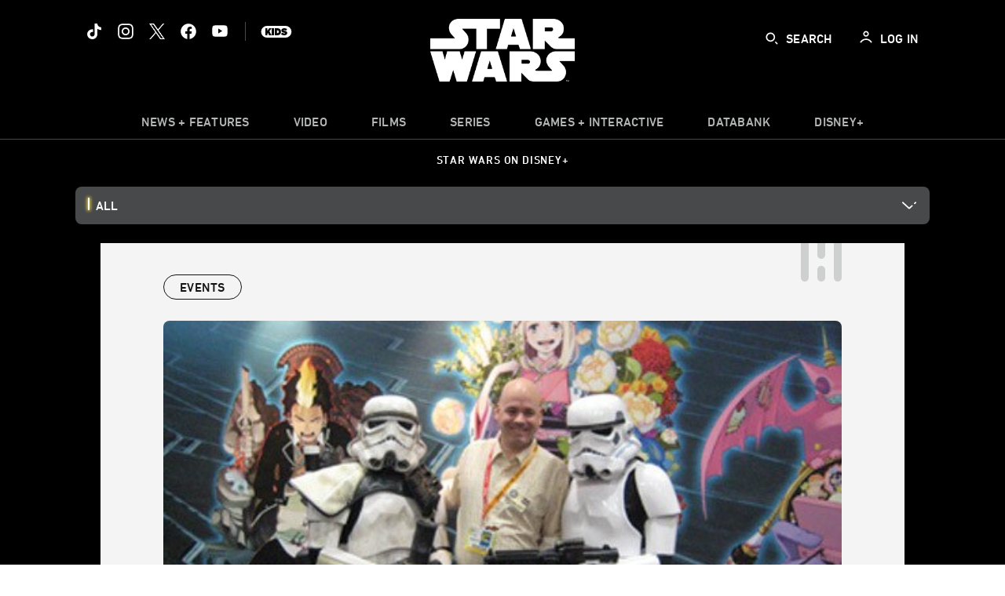

--- FILE ---
content_type: text/html;charset=utf-8
request_url: https://www.starwars.com/news/swcvi-fry
body_size: 99174
content:
<!DOCTYPE html>
<!--

    "We keep moving forward, opening up new doors and
      doing new things, because we're curious ...
        and curiosity keeps leading us down new paths."

                              Walt Disney

-->
<html class="no-js" version="HTML+RDFa 1.1" lang="en">
<head prefix="fb: http://ogp.me/ns/fb# og: http://ogp.me/ns#" dir="ltr">
  <meta name="viewport" content="width=device-width,initial-scale=1">
<link rel="shortcut icon" href="https://lumiere-a.akamaihd.net/v1/images/favicon-sw-mandalorian-b-wb-512x512_82346742.png?region=0%2C0%2C512%2C512">
<link rel="apple-touch-icon" href="https://lumiere-a.akamaihd.net/v1/images/favicon-sw-mandalorian-b-wb-512x512_82346742.png?region=0%2C0%2C512%2C512">
<meta name="description" content="">
  <script type="text/javascript">document.cookie = 'country=us';</script>
  <script type="text/javascript">this.__dataLayer={"page":{"page_id":"633b24ceb2c85400ef5e96c5","page_name":"us:starwars","page_title":"SWCVI: Where I Know Everybody’s Name | StarWars.com","page_url":"www.starwars.com/news/swcvi-fry","platform":"web","slug":"news/swcvi-fry","story_id":"633b24ceb2c85400ef5e96c5","vendorFlags":{}},"site":{"baseDomain":"starwars.com","business_unit":"luc","business_unit_code":"","cms_version":"MH","language":["en"],"portal":"matterhorn","property_code":"","region":"us","country":"us","site":"www.starwars.com","cds":0,"otguid":"fbc43d0b-62f7-492e-bc92-f836e6b131ad","nsl":"2"},"privacy":{"cds":0}};</script>
  <script src="https://dcf.espn.com/TWDC-DTCI/prod/Bootstrap.js" type="text/javascript"></script>
  <title>SWCVI: Where I Know Everybody’s Name | StarWars.com</title>
  <script src="https://static-mh.content.disney.io/matterhorn/assets/jquery-dc8b911876ec.js" type="text/javascript"></script>
  <link rel="preconnect" href="//static-mh.content.disney.io">
<link rel="preconnect" href="//lumiere-a.akamaihd.net">
<link rel="preconnect" href="//kaltura.akamaized.net">
<link rel="preconnect" href="//cdnapisec.kaltura.com">
<link rel="preconnect" href="//a.dilcdn.com">
<link rel="preload" href="https://static-mh.content.disney.io/matterhorn/assets/matterhorn/sans/matterhorn-regular-eed88f0756d6.woff" as="font" type="font/woff" crossorigin="anonymous">
<link rel="preload" href="https://static-mh.content.disney.io/matterhorn/assets/application-50b5947c6f39.css" as="style" type="text/css" crossorigin="anonymous">
<link rel="stylesheet" href="https://static-mh.content.disney.io/matterhorn/assets/application-50b5947c6f39.css" type="text/css">
<link rel="stylesheet" href="https://static-mh.content.disney.io/matterhorn/assets/modules/background_styles-1903f7131478.css" type="text/css">
<link rel="stylesheet" href="https://static-mh.content.disney.io/matterhorn/assets/modules/local_nav_bar-19acf2fca783.css" type="text/css">
<link rel="stylesheet" href="https://static-mh.content.disney.io/matterhorn/assets/modules/header_banner-587d7c0c0977.css" type="text/css">
<link rel="stylesheet" href="https://static-mh.content.disney.io/matterhorn/assets/modules/links_list-7edeaac8c24e.css" type="text/css">
<link rel="stylesheet" href="https://static-mh.content.disney.io/matterhorn/assets/modules/rich_article-6254735ee895.css" type="text/css">
<link rel="stylesheet" href="https://static-mh.content.disney.io/matterhorn/assets/modules/tags-d41d8cd98f00.css" type="text/css">
<link rel="stylesheet" href="https://static-mh.content.disney.io/matterhorn/assets/modules/headlines-3ec888e41142.css" type="text/css">
<link rel="stylesheet" href="https://static-mh.content.disney.io/matterhorn/assets/modules/links_footer-98f6b9dd34c1.css" type="text/css">
<link rel="stylesheet" href="https://static-mh.content.disney.io/matterhorn/assets/themes/starwars/modules/local_nav_bar-12da4d5768b6.css" id="base-theme-styles" class="starwars"><link rel="stylesheet" href="https://static-mh.content.disney.io/matterhorn/assets/themes/starwars/modules/links_list-b9ca39dc7e2a.css" id="base-theme-styles" class="starwars"><link rel="stylesheet" href="https://static-mh.content.disney.io/matterhorn/assets/themes/starwars/modules/rich_article-58a0b0ff8223.css" id="base-theme-styles" class="starwars"><link rel="stylesheet" href="https://static-mh.content.disney.io/matterhorn/assets/themes/starwars/modules/tags-d884c150ca45.css" id="base-theme-styles" class="starwars"><link rel="stylesheet" href="https://static-mh.content.disney.io/matterhorn/assets/themes/starwars/modules/headlines-c418958d5de8.css" id="base-theme-styles" class="starwars"><link rel="stylesheet" href="https://static-mh.content.disney.io/matterhorn/assets/themes/starwars/modules/links_footer-c31d23816a21.css" id="base-theme-styles" class="starwars"><link rel="stylesheet" href="https://static-mh.content.disney.io/matterhorn/assets/themes/starwars/application-02bf788c72b4.css" id="base-theme-styles" class="starwars">

<link rel="stylesheet" type="text/css" href="https://static-mh.content.disney.io/matterhorn/assets/goc/wide-a2b75e306208.css"><link rel="stylesheet" type="text/css" href="https://static-mh.content.disney.io/matterhorn/assets/goc/wide-desktop-4e2ca4cc1f2a.css" media="all and (min-width: 1025px)"><link rel="stylesheet" type="text/css" href="https://static-mh.content.disney.io/matterhorn/assets/goc/responsive-mobile-e833391aea2e.css" media="only all and (max-width: 1024px)"><!--[if lt IE 9]><link rel="stylesheet" type="text/css" href="https://static-mh.content.disney.io/matterhorn/assets/goc/wide-desktop-4e2ca4cc1f2a.css"><![endif]--><style type="text/css">.goc-icn-0{ background-image:url(https://lumiere-a.akamaihd.net/v1/images/image_d635ec70.png) }
.goc-icn-1{ background-image:url() }
.goc-icn-2{ background-image:url(https://lumiere-a.akamaihd.net/v1/images/image_9fd9346e.png) }
.goc-icn-3{ background-image:url(https://lumiere-a.akamaihd.net/v1/images/image_270ececb.png) }
.goc-icn-4{ background-image:url(https://lumiere-a.akamaihd.net/v1/images/image_cfa0b40f.png) }
.goc-icn-5{ background-image:url(https://lumiere-a.akamaihd.net/v1/images/omd-icon_2e6c33bd.png?region=0%2C0%2C32%2C26) }
.goc-icn-6{ background-image:url() }
.goc-icn-7{ background-image:url(https://lumiere-a.akamaihd.net/v1/images/image_d72a7d86.png) }
.goc-icn-8{ background-image:url() }

@media (-webkit-min-device-pixel-ratio: 1.5), (min-resolution: 144dpi) {
.goc-icn-0{ background-image:url(https://lumiere-a.akamaihd.net/v1/images/image_54b3ecb6.png); background-size: 32px }
.goc-icn-1{ background-image:url(); background-size: 32px }
.goc-icn-2{ background-image:url(https://lumiere-a.akamaihd.net/v1/images/image_cf804e69.png); background-size: 32px }
.goc-icn-3{ background-image:url(https://lumiere-a.akamaihd.net/v1/images/image_98cedce3.png); background-size: 32px }
.goc-icn-4{ background-image:url(https://lumiere-a.akamaihd.net/v1/images/image_8f1ed695.png); background-size: 32px }
.goc-icn-5{ background-image:url(https://lumiere-a.akamaihd.net/v1/images/omd-icon_2x_f522fa1c.png?region=0%2C0%2C60%2C54); background-size: 32px }
.goc-icn-6{ background-image:url(); background-size: 32px }
.goc-icn-7{ background-image:url(https://lumiere-a.akamaihd.net/v1/images/image_1ebf8a79.png); background-size: 32px }
.goc-icn-8{ background-image:url(); background-size: 32px }
}        .goc-icn-login, .goc-icn-login-bar{ background-image:url();  background-size: 32px }
        html.goc-no-data-uri .goc-icn-login, html.goc-no-data-uri .goc-icn-login-bar{ background-image:url() }
        @media (-webkit-min-device-pixel-ratio: 1.5), (min-resolution: 144dpi) {
          .goc-icn-login, .goc-icn-login-bar{ background-image:url(); }
        }
.goc-left-2 > a{ background-image:url(https://lumiere-a.akamaihd.net/v1/images/parks_dark_9d813eac.png);
      background-size: 17px;
      padding-left: 39px !important; }

      .goc-bg-dark .goc-left-2 > a{ background-image:url(https://lumiere-a.akamaihd.net/v1/images/parks_light_accef5dc.png);
      background-size: 17px;
      padding-left: 39px !important; }

      .goc-bg-blue .goc-left-2 > a{ background-image:url(https://lumiere-a.akamaihd.net/v1/images/parks_light_accef5dc.png);
      background-size: 17px;
      padding-left: 39px !important; }

      .goc-left-2.goc-top-dropdown:hover .goc-dropdown-link{ background-image:url(https://lumiere-a.akamaihd.net/v1/images/parks_light_accef5dc.png);
      background-size: 17px;
      padding-left: 39px !important; }

      .goc-bg-blue .goc-left-2.goc-top-dropdown:hover .goc-dropdown-link{ background-image:url(https://lumiere-a.akamaihd.net/v1/images/parks_dark_9d813eac.png);
      background-size: 17px;
      padding-left: 39px !important; }

      .goc-bg-dark .goc-left-2.goc-top-dropdown:hover .goc-dropdown-link{ background-image:url(https://lumiere-a.akamaihd.net/v1/images/parks_dark_9d813eac.png);
      background-size: 17px;
      padding-left: 39px !important; }
.goc-left-4 > a{ background-image:url(https://lumiere-a.akamaihd.net/v1/images/icon_dark_4fda9946.png);
      background-size: 17px;
      padding-left: 39px !important; }

      .goc-bg-dark .goc-left-4 > a{ background-image:url(https://lumiere-a.akamaihd.net/v1/images/icon_white_2c110392.png);
      background-size: 17px;
      padding-left: 39px !important; }

      .goc-bg-blue .goc-left-4 > a{ background-image:url(https://lumiere-a.akamaihd.net/v1/images/icon_white_2c110392.png);
      background-size: 17px;
      padding-left: 39px !important; }

      .goc-left-4.goc-top-dropdown:hover .goc-dropdown-link{ background-image:url(https://lumiere-a.akamaihd.net/v1/images/icon_white_2c110392.png);
      background-size: 17px;
      padding-left: 39px !important; }

      .goc-bg-blue .goc-left-4.goc-top-dropdown:hover .goc-dropdown-link{ background-image:url(https://lumiere-a.akamaihd.net/v1/images/icon_dark_4fda9946.png);
      background-size: 17px;
      padding-left: 39px !important; }

      .goc-bg-dark .goc-left-4.goc-top-dropdown:hover .goc-dropdown-link{ background-image:url(https://lumiere-a.akamaihd.net/v1/images/icon_dark_4fda9946.png);
      background-size: 17px;
      padding-left: 39px !important; }

@media (-webkit-min-device-pixel-ratio: 1.5), (min-resolution: 144dpi) {
.goc-left-2 > a{ background-image:url(https://lumiere-a.akamaihd.net/v1/images/parks_dark_2_33b3877c.png);
      background-size: 17px;
      padding-left: 39px !important; }

      .goc-bg-dark .goc-left-2 > a{ background-image:url(https://lumiere-a.akamaihd.net/v1/images/parks_light_2_894a7848.png);
      background-size: 17px;
      padding-left: 39px !important; }

      .goc-bg-blue .goc-left-2 > a{ background-image:url(https://lumiere-a.akamaihd.net/v1/images/parks_light_2_894a7848.png);
      background-size: 17px;
      padding-left: 39px !important; }

      .goc-left-2.goc-top-dropdown:hover .goc-dropdown-link{ background-image:url(https://lumiere-a.akamaihd.net/v1/images/parks_light_2_894a7848.png);
      background-size: 17px;
      padding-left: 39px !important; }

      .goc-bg-blue .goc-left-2.goc-top-dropdown:hover .goc-dropdown-link{ background-image:url(https://lumiere-a.akamaihd.net/v1/images/parks_dark_2_33b3877c.png);
      background-size: 17px;
      padding-left: 39px !important; }

      .goc-bg-dark .goc-left-2.goc-top-dropdown:hover .goc-dropdown-link{ background-image:url(https://lumiere-a.akamaihd.net/v1/images/parks_dark_2_33b3877c.png);
      background-size: 17px;
      padding-left: 39px !important; }
.goc-left-4 > a{ background-image:url(https://lumiere-a.akamaihd.net/v1/images/icon_dark_2_7b11d2ee.png);
      background-size: 17px;
      padding-left: 39px !important; }

      .goc-bg-dark .goc-left-4 > a{ background-image:url(https://lumiere-a.akamaihd.net/v1/images/icon_white_2_9fcd393a.png);
      background-size: 17px;
      padding-left: 39px !important; }

      .goc-bg-blue .goc-left-4 > a{ background-image:url(https://lumiere-a.akamaihd.net/v1/images/icon_white_2_9fcd393a.png);
      background-size: 17px;
      padding-left: 39px !important; }

      .goc-left-4.goc-top-dropdown:hover .goc-dropdown-link{ background-image:url(https://lumiere-a.akamaihd.net/v1/images/icon_white_2_9fcd393a.png);
      background-size: 17px;
      padding-left: 39px !important; }

      .goc-bg-blue .goc-left-4.goc-top-dropdown:hover .goc-dropdown-link{ background-image:url(https://lumiere-a.akamaihd.net/v1/images/icon_dark_2_7b11d2ee.png);
      background-size: 17px;
      padding-left: 39px !important; }

      .goc-bg-dark .goc-left-4.goc-top-dropdown:hover .goc-dropdown-link{ background-image:url(https://lumiere-a.akamaihd.net/v1/images/icon_dark_2_7b11d2ee.png);
      background-size: 17px;
      padding-left: 39px !important; }
}
.goc-thumb-dropdown .goc-thumb-link{ height: 200px; }
#goc-desktop-global .goc-desktop:hover .goc-thumb-dropdown{max-height: 232px;}
#goc-desktop-global .goc-desktop .goc-thumb-dropdown.focus{max-height: 232px;}
.dropdown-2 .goc-thumb-link:nth-child(1){
                      background-image: url(https://lumiere-a.akamaihd.net/v1/images/flyout_01_disneyworld_402b8819.jpeg?region=0%2C0%2C416%2C416);
                      width: 200.0px;
                    }
.dropdown-2 .goc-thumb-link:nth-child(2){
                      background-image: url(https://lumiere-a.akamaihd.net/v1/images/flyout_02_disneyland_0e7954c2.jpeg?region=0%2C0%2C416%2C416);
                      width: 200.0px;
                    }
.dropdown-2 .goc-thumb-link:nth-child(3){
                      background-image: url(https://lumiere-a.akamaihd.net/v1/images/flyout_03_disneycruise_0b82ccd3.jpeg?region=0%2C0%2C416%2C416);
                      width: 200.0px;
                    }
.dropdown-2 .goc-thumb-link:nth-child(4){
                      background-image: url(https://lumiere-a.akamaihd.net/v1/images/flyout_04_aulani_2_ed721906.jpeg?region=0%2C0%2C416%2C416);
                      width: 200.0px;
                    }
.dropdown-2 .goc-thumb-link:nth-child(5){
                      background-image: url(https://lumiere-a.akamaihd.net/v1/images/flyout_06_adventures_7a02bd7e.jpeg?region=0%2C0%2C416%2C416);
                      width: 200.0px;
                    }
.dropdown-2 .goc-thumb-link:nth-child(6){
                      background-image: url(https://lumiere-a.akamaihd.net/v1/images/s_parks_chrome_disneyvacationclub_4ab348e1.jpeg?region=0%2C0%2C416%2C416);
                      width: 200.0px;
                    }

@media (-webkit-min-device-pixel-ratio: 1.5), (min-resolution: 144dpi) {
.dropdown-2 .goc-thumb-link:nth-child(1){
                      background-image: url(https://lumiere-a.akamaihd.net/v1/images/flyout_01_disneyworld_402b8819.jpeg?region=0%2C0%2C416%2C416);
                      width: 200.0px;
                    }
.dropdown-2 .goc-thumb-link:nth-child(2){
                      background-image: url(https://lumiere-a.akamaihd.net/v1/images/flyout_02_disneyland_0e7954c2.jpeg?region=0%2C0%2C416%2C416);
                      width: 200.0px;
                    }
.dropdown-2 .goc-thumb-link:nth-child(3){
                      background-image: url(https://lumiere-a.akamaihd.net/v1/images/flyout_03_disneycruise_0b82ccd3.jpeg?region=0%2C0%2C416%2C416);
                      width: 200.0px;
                    }
.dropdown-2 .goc-thumb-link:nth-child(4){
                      background-image: url(https://lumiere-a.akamaihd.net/v1/images/flyout_04_aulani_2_ed721906.jpeg?region=0%2C0%2C416%2C416);
                      width: 200.0px;
                    }
.dropdown-2 .goc-thumb-link:nth-child(5){
                      background-image: url(https://lumiere-a.akamaihd.net/v1/images/flyout_06_adventures_7a02bd7e.jpeg?region=0%2C0%2C416%2C416);
                      width: 200.0px;
                    }
.dropdown-2 .goc-thumb-link:nth-child(6){
                      background-image: url(https://lumiere-a.akamaihd.net/v1/images/s_parks_chrome_disneyvacationclub_4ab348e1.jpeg?region=0%2C0%2C416%2C416);
                      width: 200.0px;
                    }
}</style><script type="text/javascript">!function(e){"use strict";var t=e.GOC=e.GOC||{};t.queue=t.queue||[],t.opts=t.opts||{}}(this),GOC.load=function(e,t){"use strict";var n=document,o=n.getElementsByTagName("script")[0],s=n.createElement("script");s.type="text/javascript",s.async="async",s.onload=s.onreadystatechange=function(e,n){var o=this,s=o.readyState,r=o.parentNode;!r||!n&&s&&"complete"!==s&&"loaded"!==s||(r.removeChild(this),!n&&t&&t())},s.src=e,o.parentNode.insertBefore(s,o),s=n=o=null},function(e){"use strict";var t=e.encodeURIComponent;e.GOC.load("//a.dilcdn.com/g/domains/"+t(e.location.hostname)+".js")}(this),function(e){"use strict";var t=e.GOC,n=e.encodeURIComponent;t.defopts=function(e){0===Object.keys(t.opts).length&&(t.opts=e)},t.ao=function(e){var o=[],s=t.opts,r=s.footer;if(s.lang&&o.push("lang="+n(s.lang)),s.cds&&o.push("cds"),s.searchtype&&o.push("searchtype="+n(s.searchtype)),s.hide_desktop_menu&&o.push("hide_desktop_menu"),s.hide_search&&o.push("hide_search"),r)for(var a in r)if(r.hasOwnProperty(a))if("object"==typeof r[a])for(var i in r[a])r[a].hasOwnProperty(i)&&o.push("footer["+a+"]["+i+"]="+encodeURIComponent(r[a][i]));else o.push("footer["+encodeURIComponent(a)+"]="+encodeURIComponent(r[a]));return o.length&&(e+=(e.indexOf("?")<0?"?":"&")+o.join("&")),e}}(this),GOC.css=function(e){"use strict";var t=document,n=t.createElement("style"),o=t.getElementsByTagName("head")[0],s=(o||t).getElementsByTagName("script")[0];e&&(n.setAttribute("type","text/css"),s?s.parentNode.insertBefore(n,s):o.appendChild(n),n.styleSheet?n.styleSheet.cssText=e:n.appendChild(t.createTextNode(e)))},function(e,t){"use strict";var n=e.GOC,o=e.screen,s=e.document,r=s.documentElement,a=function(){var e,n,r,a,i,c=o&&o.fontSmoothingEnabled;if(c!==t)return c;try{for(e=s.createElement("canvas"),e.width=e.height=32,n=e.getContext("2d"),n.textBaseline="top",n.font="32px Arial",n.fillStyle=n.strokeStyle="black",n.fillText("O",0,0),r=0;r<32;r++)for(a=0;a<32;a++)if(255!==(i=n.getImageData(r,a,1,1).data[3])&&0!==i)return!0;return!1}catch(e){return t}},i=function(e){var t=s.createElement("div");t.innerHTML="M",t.style.fontFamily=e,r.insertBefore(t,r.firstChild),r.clientWidth,r.removeChild(t)};n.pf=function(e,t){!0===a()&&(n.css(e),i(t))}}(this);GOC.pf("@font-face{font-family:'Matterhorn';src:url(\"https://static-mh.content.disney.io/matterhorn/assets/m4-7e766c2825c7.eot#\") format(\"eot\"),url(\"https://static-mh.content.disney.io/matterhorn/assets/m4-b366701d6945.woff\") format(\"woff\"),url(\"https://static-mh.content.disney.io/matterhorn/assets/m4-ac909dff444f.ttf\") format(\"truetype\"),url(\"https://static-mh.content.disney.io/matterhorn/assets/m4-3d636e3b4270.svg#Matterhorn\") format(\"svg\");font-weight:400;font-style:normal}\n","Matterhorn");GOC.opts.cds=false;GOC.opts.bg="dark";GOC.opts.footer={"comscore":"","translations":{"search_input_placeholder":"Search","search_label":"Search","custom_search_message":"Top search results for"}};GOC.opts.hide_desktop_menu=false;GOC.opts.hide_search=false;GOC.opts.searchtype="is";GOC.load("https://static-mh.content.disney.io/matterhorn/assets/goc/wide-8dbf0b728b5e.js");GOC.a="//a.dilcdn.com/g/us/home/sac/";GOC.cart="//a.dilcdn.com/g/us/cart/";GOC.is="//a.dilcdn.com/g/us/home/is/";</script>
<link rel="canonical" href="https://www.starwars.com/news/swcvi-fry">
<meta property="fb:app_id" content="251829831684619">
<meta property="og:title" content="SWCVI: Where I Know Everybody’s Name">
<meta property="og:type" content="website">
<meta property="og:site_name" content="StarWars.com">
<meta property="og:url" content="https://www.starwars.com/news/swcvi-fry">
<meta property="og:image" content="https://lumiere-a.akamaihd.net/v1/images/image_97125614.jpeg?region=0%2C47%2C500%2C281">
<script type="application/ld+json">{"@context":"http://schema.org","@type":"CollectionPage","description":"","url":"https://www.starwars.com/news/swcvi-fry","inLanguage":["en"],"name":"SWCVI: Where I Know Everybody’s Name","mainEntity":{"@context":"http://schema.org","@type":"ItemList","itemListElement":[{"@context":"http://schema.org","@type":"ListItem","url":"https://www.starwars.com/news/millennium-falcon-essay-jason-fry","position":1},{"@context":"http://schema.org","@type":"ListItem","url":"https://www.starwars.com/news/7-reasons-why-the-last-jedi-novelization-is-essential","position":2},{"@context":"http://schema.org","@type":"ListItem","url":"https://www.starwars.com/news/how-the-last-jedi-novelization-connects-to-a-galaxy-of-star-wars-books-and-comics","position":3},{"@context":"http://schema.org","@type":"ListItem","url":"https://www.starwars.com/news/5-ways-bomber-command-connects-to-the-larger-star-wars-universe","position":4},{"@context":"http://schema.org","@type":"ListItem","url":"https://www.starwars.com/news/step-inside-the-galaxys-newest-ships-vehicles-with-star-wars-the-last-jedi-incredible-cross-sections-exclusive-interview","position":5},{"@context":"http://schema.org","@type":"ListItem","url":"https://www.starwars.com/news/jason-fry-on-exploring-rodian-culture-and-treacherous-wookiees-in-star-wars-aliens-of-the-galaxy","position":6},{"@context":"http://schema.org","@type":"ListItem","url":"https://www.starwars.com/news/the-force-awakens-secret-inside-the-secret-academy","position":7},{"@context":"http://schema.org","@type":"ListItem","url":"https://www.starwars.com/news/star-wars-rise-of-the-empire-bind-up-coming-soon-from-del-rey","position":8}],"numberOfItems":24},"publisher":{"@id":"https://www.starwars.com/#publisher"},"copyrightHolder":{"@id":"https://www.starwars.com/#publisher"},"sourceOrganization":{"@id":"https://www.starwars.com/"},"copyrightYear":2026}</script>
<script type="application/ld+json">{"@context":"http://schema.org","@type":"NewsArticle","headline":"SWCVI: Where I Know Everybody’s Name","datePublished":"2012-08-15T17:00:25.000-07:00","dateModified":"2022-11-10T07:01:43.000-08:00","image":"https://lumiere-a.akamaihd.net/v1/images/image_97125614.jpeg?region=0%2C47%2C500%2C281","author":{"@type":"Person","name":"Jason Fry"},"publisher":{"@type":"Organization","name":"Disney News","logo":{"@type":"ImageObject","url":null}},"description":"","mainEntityOfPage":"https://www.starwars.com/news/swcvi-fry","articleBody":"\n\nHere’s my confession, and my no longer secret shame: I am a niche geek, a jack of very few trades.\n\nI love Comic-Con because there are about a billion things to see, and because even though it gets insanely crowded, the jammed-up throng is nearly always remarkably cheerful and patient about being stuck somewhere while someone takes pictures or gawks at rare graphic novels or stops to buttonhole an author, artist or fellow fan. Comic-Con is a collection of crazy enthusiast tribes, whose members rub elbows (quite literally) with good humor.\n\n\n\nPart of the fun of conventions is the fans dressed up as their favorite characters. (This is called cosplay, I’ve learned.) But this is where I get revealed as a wallflower at Nerd Prom. Here’s pretty much the full list of characters I can recognize at cons: Gandalf, Pikachu, the Doctor Who with a scarf, the Ghostbusters (as a collective), that guy Laurence Fishburne played in The Matrix, the Tick, that anti-hero from that movie played by the guy who was in the Bad News Bears, the Joker.\n\nFans dressed as anything else? I’m baffled.\n\nSome all-too-typical displays of ignorance:\n\n\tI’m signing books and some big dude in a mask with a snake on his chest marches by, accompanied by a woman in black leather. An editor friend leaves the booth to take a picture, declaring “that is the BEST Cobra Commander and Baroness I’ve seen all week!” Behind him I’m gawking in confusion and trying to remember how to sign my name. The best what?\n\tI’m walking around and traffic has completely stopped, halted by a huge crowd taking cellphone photos. At the center of the scrim is … I don’t know, looks like a woman with orange hair wearing what looks like mummy underwear. Oh, that’s … Leeloo? Something to do with Bruce Willis, right?\n\tI’m in the hall halfway through a 20-minute wait for coffee and the knots of recuperating attendees begin buzzing because a pair of cosplayers is parading by. They’re wearing pastels and he’s got a natty-looking cane and she’s in a kind of schoolgirl dress, and they’re … well actually I have no chance at this one, except that it’s anime. Which I’ve learned is not steampunk.\n\n\n\nFor the first couple of years I asked questions. But I crumbled under the weight of good-humored scorn and friends looking shocked and saying, “Dude, REALLY?” So now I just keep quiet and try to mumble appreciatively when everybody else gets excited.\n\nSuch experiences are why I really love Celebration. It’s not just that there are about a million things to do, and tons of fellow fans to meet, and amazing prop recreations and news and cool surprises. It’s because at Celebration I know my stuff.\n\nThis year I’ll be signing my DK books at their booth, and my Del Rey books at Barnes \u0026amp; Noble’s booth, and sharing a podium with Pablo Hidalgo for The Essential Panel. If you come say hi, thank you – and wear your gear. I will admire the weathering on your Boba Fett helmet, and applaud you for including the Journeyman Protector sash. I will give you the nod because your Aayla Secura lekku look organic and not like a headdress, and did you notice I called them lekku? I will immediately grasp that you’re an A New Hope Vader because the inner cape is over the chest armor and the striping on your gloves is horizontal. (Well, duh.) I’ll size up your costume, turn to the author next to me, and casually say, “That is the best Hermione Bagwa I’ve seen all week.”\n\nStill, sometimes even at Comic-Con I have the advantage. Last month I signed books with Ashley Eckstein, who’s insanely nice and genuinely loves talking with people. As an author who’s still fairly new to all this, I admired the way she remembered kids from previous cons, and her gift for making every fan feel like the most important person in San Diego.\n\nMeeting Ashley was one of my Comic-Con highlights – but as a huge baseball fan, I was really starry-eyed about meeting her husband, David Eckstein. I kept my cool, but five minutes after the signing, I had to run and tell a Star Wars friend. He’ll remain nameless, because he looked at me blankly.\n\nDavid Eckstein? Ten years in the major leagues? Played all those years for the Angels? World Series MVP for the Cardinals? The freaking definition of gritty shortstop?\n\nDude, REALLY?\nStar Wars Celebration VI is coming to Orlando, Florida on August 23-26. Join the party that brings together fans of all ages to celebrate the pop culture phenomenon that is Star Wars.\n"}</script>
<script type="text/javascript">this.Disney={"portal":"www.starwars.com","profileBase":null,"locales":["en"],"didOptions":{"responderPage":"https://www.starwars.com/_did/","enableTop":false,"langPref":"en-US","clientId":"DI-STARWARS.WEB","cssOverride":"","language":"en-US","environment":"prod","redirectUri":"https://www.starwars.com/auth/callback"},"cto":{"country":"","contentDescription":"","contentType":"","property":"","propertyId":"","buId":"","buCode":"","region":"us","intBreadcrumbs":"","categoryCode":"luc","account":"wdgdollucas,wdgdolstarcom,wdgdsec,matterhorn","brandSegment":"luc","cmsId":"MH","program":"","sponsor":"","siteCode":"starwars","comscorekw":"","pageName":"swcvi-fry","breadcrumbs":"news:swcvi-fry"},"market_code":"us","browser_warning_versions":[],"dossierBase":null,"rtl":false,"env":"production","config_bundle_schema_data":{"oneid_version":"v4","video_player_version":"5.5.21","module_breakpoint_overrides":{"breakpoint_desktop_override":1200,"breakpoint_tablet_override":"960","breakpoint_mobile_override":680},"module_rich_article_overrides":{"category_labels_override":true,"summary_override":true,"publish_date_override":true,"no_author_image":true},"search":{"skip_majority":true},"open_image_in_modal":true,"style_theme":"light","classification":{"audience":"general","privacy_law":"ccpa","publisher_v_advertiser":"advertiser","ot_guid":"fbc43d0b-62f7-492e-bc92-f836e6b131ad","gpc":"2"},"global_site_messaging":{"close_button_display":"button"},"global_no_referrer_exceptions":["disneyplus.com"]},"ctoOptions":null};</script>
<script src="https://static-mh.content.disney.io/matterhorn/assets/head-317bbeaeef25.js" type="text/javascript"></script>
<script type="text/javascript">if (Disney && Disney.Sample(10)){
          
window.NREUM||(NREUM={});NREUM.info={"beacon":"bam.nr-data.net","errorBeacon":"bam.nr-data.net","licenseKey":"4934c5fb20","applicationID":"6683540","transactionName":"Jl9ZQRYNCQkDQkpmXgtRQ0cFTSgEEkQAR18KQlkPXjEAFxBVFxpwIGQXHw==","queueTime":0,"applicationTime":7349,"agent":""};

(window.NREUM||(NREUM={})).init={ajax:{deny_list:["bam.nr-data.net"]},feature_flags:["soft_nav"]};(window.NREUM||(NREUM={})).loader_config={xpid:"Ug8BVFZTGwUGXFJXAwE=",licenseKey:"4934c5fb20",applicationID:"6683540",browserID:"6683586"};;/*! For license information please see nr-loader-full-1.308.0.min.js.LICENSE.txt */
(()=>{var e,t,r={384:(e,t,r)=>{"use strict";r.d(t,{NT:()=>a,US:()=>u,Zm:()=>o,bQ:()=>d,dV:()=>c,pV:()=>l});var n=r(6154),i=r(1863),s=r(1910);const a={beacon:"bam.nr-data.net",errorBeacon:"bam.nr-data.net"};function o(){return n.gm.NREUM||(n.gm.NREUM={}),void 0===n.gm.newrelic&&(n.gm.newrelic=n.gm.NREUM),n.gm.NREUM}function c(){let e=o();return e.o||(e.o={ST:n.gm.setTimeout,SI:n.gm.setImmediate||n.gm.setInterval,CT:n.gm.clearTimeout,XHR:n.gm.XMLHttpRequest,REQ:n.gm.Request,EV:n.gm.Event,PR:n.gm.Promise,MO:n.gm.MutationObserver,FETCH:n.gm.fetch,WS:n.gm.WebSocket},(0,s.i)(...Object.values(e.o))),e}function d(e,t){let r=o();r.initializedAgents??={},t.initializedAt={ms:(0,i.t)(),date:new Date},r.initializedAgents[e]=t}function u(e,t){o()[e]=t}function l(){return function(){let e=o();const t=e.info||{};e.info={beacon:a.beacon,errorBeacon:a.errorBeacon,...t}}(),function(){let e=o();const t=e.init||{};e.init={...t}}(),c(),function(){let e=o();const t=e.loader_config||{};e.loader_config={...t}}(),o()}},782:(e,t,r)=>{"use strict";r.d(t,{T:()=>n});const n=r(860).K7.pageViewTiming},860:(e,t,r)=>{"use strict";r.d(t,{$J:()=>u,K7:()=>c,P3:()=>d,XX:()=>i,Yy:()=>o,df:()=>s,qY:()=>n,v4:()=>a});const n="events",i="jserrors",s="browser/blobs",a="rum",o="browser/logs",c={ajax:"ajax",genericEvents:"generic_events",jserrors:i,logging:"logging",metrics:"metrics",pageAction:"page_action",pageViewEvent:"page_view_event",pageViewTiming:"page_view_timing",sessionReplay:"session_replay",sessionTrace:"session_trace",softNav:"soft_navigations",spa:"spa"},d={[c.pageViewEvent]:1,[c.pageViewTiming]:2,[c.metrics]:3,[c.jserrors]:4,[c.spa]:5,[c.ajax]:6,[c.sessionTrace]:7,[c.softNav]:8,[c.sessionReplay]:9,[c.logging]:10,[c.genericEvents]:11},u={[c.pageViewEvent]:a,[c.pageViewTiming]:n,[c.ajax]:n,[c.spa]:n,[c.softNav]:n,[c.metrics]:i,[c.jserrors]:i,[c.sessionTrace]:s,[c.sessionReplay]:s,[c.logging]:o,[c.genericEvents]:"ins"}},944:(e,t,r)=>{"use strict";r.d(t,{R:()=>i});var n=r(3241);function i(e,t){"function"==typeof console.debug&&(console.debug("New Relic Warning: https://github.com/newrelic/newrelic-browser-agent/blob/main/docs/warning-codes.md#".concat(e),t),(0,n.W)({agentIdentifier:null,drained:null,type:"data",name:"warn",feature:"warn",data:{code:e,secondary:t}}))}},993:(e,t,r)=>{"use strict";r.d(t,{A$:()=>s,ET:()=>a,TZ:()=>o,p_:()=>i});var n=r(860);const i={ERROR:"ERROR",WARN:"WARN",INFO:"INFO",DEBUG:"DEBUG",TRACE:"TRACE"},s={OFF:0,ERROR:1,WARN:2,INFO:3,DEBUG:4,TRACE:5},a="log",o=n.K7.logging},1541:(e,t,r)=>{"use strict";r.d(t,{U:()=>i,f:()=>n});const n={MFE:"MFE",BA:"BA"};function i(e,t){if(2!==t?.harvestEndpointVersion)return{};const r=t.agentRef.runtime.appMetadata.agents[0].entityGuid;return e?{"source.id":e.id,"source.name":e.name,"source.type":e.type,"parent.id":e.parent?.id||r,"parent.type":e.parent?.type||n.BA}:{"entity.guid":r,appId:t.agentRef.info.applicationID}}},1687:(e,t,r)=>{"use strict";r.d(t,{Ak:()=>d,Ze:()=>h,x3:()=>u});var n=r(3241),i=r(7836),s=r(3606),a=r(860),o=r(2646);const c={};function d(e,t){const r={staged:!1,priority:a.P3[t]||0};l(e),c[e].get(t)||c[e].set(t,r)}function u(e,t){e&&c[e]&&(c[e].get(t)&&c[e].delete(t),p(e,t,!1),c[e].size&&f(e))}function l(e){if(!e)throw new Error("agentIdentifier required");c[e]||(c[e]=new Map)}function h(e="",t="feature",r=!1){if(l(e),!e||!c[e].get(t)||r)return p(e,t);c[e].get(t).staged=!0,f(e)}function f(e){const t=Array.from(c[e]);t.every(([e,t])=>t.staged)&&(t.sort((e,t)=>e[1].priority-t[1].priority),t.forEach(([t])=>{c[e].delete(t),p(e,t)}))}function p(e,t,r=!0){const a=e?i.ee.get(e):i.ee,c=s.i.handlers;if(!a.aborted&&a.backlog&&c){if((0,n.W)({agentIdentifier:e,type:"lifecycle",name:"drain",feature:t}),r){const e=a.backlog[t],r=c[t];if(r){for(let t=0;e&&t<e.length;++t)g(e[t],r);Object.entries(r).forEach(([e,t])=>{Object.values(t||{}).forEach(t=>{t[0]?.on&&t[0]?.context()instanceof o.y&&t[0].on(e,t[1])})})}}a.isolatedBacklog||delete c[t],a.backlog[t]=null,a.emit("drain-"+t,[])}}function g(e,t){var r=e[1];Object.values(t[r]||{}).forEach(t=>{var r=e[0];if(t[0]===r){var n=t[1],i=e[3],s=e[2];n.apply(i,s)}})}},1738:(e,t,r)=>{"use strict";r.d(t,{U:()=>f,Y:()=>h});var n=r(3241),i=r(9908),s=r(1863),a=r(944),o=r(5701),c=r(3969),d=r(8362),u=r(860),l=r(4261);function h(e,t,r,s){const h=s||r;!h||h[e]&&h[e]!==d.d.prototype[e]||(h[e]=function(){(0,i.p)(c.xV,["API/"+e+"/called"],void 0,u.K7.metrics,r.ee),(0,n.W)({agentIdentifier:r.agentIdentifier,drained:!!o.B?.[r.agentIdentifier],type:"data",name:"api",feature:l.Pl+e,data:{}});try{return t.apply(this,arguments)}catch(e){(0,a.R)(23,e)}})}function f(e,t,r,n,a){const o=e.info;null===r?delete o.jsAttributes[t]:o.jsAttributes[t]=r,(a||null===r)&&(0,i.p)(l.Pl+n,[(0,s.t)(),t,r],void 0,"session",e.ee)}},1741:(e,t,r)=>{"use strict";r.d(t,{W:()=>s});var n=r(944),i=r(4261);class s{#e(e,...t){if(this[e]!==s.prototype[e])return this[e](...t);(0,n.R)(35,e)}addPageAction(e,t){return this.#e(i.hG,e,t)}register(e){return this.#e(i.eY,e)}recordCustomEvent(e,t){return this.#e(i.fF,e,t)}setPageViewName(e,t){return this.#e(i.Fw,e,t)}setCustomAttribute(e,t,r){return this.#e(i.cD,e,t,r)}noticeError(e,t){return this.#e(i.o5,e,t)}setUserId(e,t=!1){return this.#e(i.Dl,e,t)}setApplicationVersion(e){return this.#e(i.nb,e)}setErrorHandler(e){return this.#e(i.bt,e)}addRelease(e,t){return this.#e(i.k6,e,t)}log(e,t){return this.#e(i.$9,e,t)}start(){return this.#e(i.d3)}finished(e){return this.#e(i.BL,e)}recordReplay(){return this.#e(i.CH)}pauseReplay(){return this.#e(i.Tb)}addToTrace(e){return this.#e(i.U2,e)}setCurrentRouteName(e){return this.#e(i.PA,e)}interaction(e){return this.#e(i.dT,e)}wrapLogger(e,t,r){return this.#e(i.Wb,e,t,r)}measure(e,t){return this.#e(i.V1,e,t)}consent(e){return this.#e(i.Pv,e)}}},1863:(e,t,r)=>{"use strict";function n(){return Math.floor(performance.now())}r.d(t,{t:()=>n})},1910:(e,t,r)=>{"use strict";r.d(t,{i:()=>s});var n=r(944);const i=new Map;function s(...e){return e.every(e=>{if(i.has(e))return i.get(e);const t="function"==typeof e?e.toString():"",r=t.includes("[native code]"),s=t.includes("nrWrapper");return r||s||(0,n.R)(64,e?.name||t),i.set(e,r),r})}},2555:(e,t,r)=>{"use strict";r.d(t,{D:()=>o,f:()=>a});var n=r(384),i=r(8122);const s={beacon:n.NT.beacon,errorBeacon:n.NT.errorBeacon,licenseKey:void 0,applicationID:void 0,sa:void 0,queueTime:void 0,applicationTime:void 0,ttGuid:void 0,user:void 0,account:void 0,product:void 0,extra:void 0,jsAttributes:{},userAttributes:void 0,atts:void 0,transactionName:void 0,tNamePlain:void 0};function a(e){try{return!!e.licenseKey&&!!e.errorBeacon&&!!e.applicationID}catch(e){return!1}}const o=e=>(0,i.a)(e,s)},2614:(e,t,r)=>{"use strict";r.d(t,{BB:()=>a,H3:()=>n,g:()=>d,iL:()=>c,tS:()=>o,uh:()=>i,wk:()=>s});const n="NRBA",i="SESSION",s=144e5,a=18e5,o={STARTED:"session-started",PAUSE:"session-pause",RESET:"session-reset",RESUME:"session-resume",UPDATE:"session-update"},c={SAME_TAB:"same-tab",CROSS_TAB:"cross-tab"},d={OFF:0,FULL:1,ERROR:2}},2646:(e,t,r)=>{"use strict";r.d(t,{y:()=>n});class n{constructor(e){this.contextId=e}}},2843:(e,t,r)=>{"use strict";r.d(t,{G:()=>s,u:()=>i});var n=r(3878);function i(e,t=!1,r,i){(0,n.DD)("visibilitychange",function(){if(t)return void("hidden"===document.visibilityState&&e());e(document.visibilityState)},r,i)}function s(e,t,r){(0,n.sp)("pagehide",e,t,r)}},3241:(e,t,r)=>{"use strict";r.d(t,{W:()=>s});var n=r(6154);const i="newrelic";function s(e={}){try{n.gm.dispatchEvent(new CustomEvent(i,{detail:e}))}catch(e){}}},3304:(e,t,r)=>{"use strict";r.d(t,{A:()=>s});var n=r(7836);const i=()=>{const e=new WeakSet;return(t,r)=>{if("object"==typeof r&&null!==r){if(e.has(r))return;e.add(r)}return r}};function s(e){try{return JSON.stringify(e,i())??""}catch(e){try{n.ee.emit("internal-error",[e])}catch(e){}return""}}},3333:(e,t,r)=>{"use strict";r.d(t,{$v:()=>u,TZ:()=>n,Xh:()=>c,Zp:()=>i,kd:()=>d,mq:()=>o,nf:()=>a,qN:()=>s});const n=r(860).K7.genericEvents,i=["auxclick","click","copy","keydown","paste","scrollend"],s=["focus","blur"],a=4,o=1e3,c=2e3,d=["PageAction","UserAction","BrowserPerformance"],u={RESOURCES:"experimental.resources",REGISTER:"register"}},3434:(e,t,r)=>{"use strict";r.d(t,{Jt:()=>s,YM:()=>d});var n=r(7836),i=r(5607);const s="nr@original:".concat(i.W),a=50;var o=Object.prototype.hasOwnProperty,c=!1;function d(e,t){return e||(e=n.ee),r.inPlace=function(e,t,n,i,s){n||(n="");const a="-"===n.charAt(0);for(let o=0;o<t.length;o++){const c=t[o],d=e[c];l(d)||(e[c]=r(d,a?c+n:n,i,c,s))}},r.flag=s,r;function r(t,r,n,c,d){return l(t)?t:(r||(r=""),nrWrapper[s]=t,function(e,t,r){if(Object.defineProperty&&Object.keys)try{return Object.keys(e).forEach(function(r){Object.defineProperty(t,r,{get:function(){return e[r]},set:function(t){return e[r]=t,t}})}),t}catch(e){u([e],r)}for(var n in e)o.call(e,n)&&(t[n]=e[n])}(t,nrWrapper,e),nrWrapper);function nrWrapper(){var s,o,l,h;let f;try{o=this,s=[...arguments],l="function"==typeof n?n(s,o):n||{}}catch(t){u([t,"",[s,o,c],l],e)}i(r+"start",[s,o,c],l,d);const p=performance.now();let g;try{return h=t.apply(o,s),g=performance.now(),h}catch(e){throw g=performance.now(),i(r+"err",[s,o,e],l,d),f=e,f}finally{const e=g-p,t={start:p,end:g,duration:e,isLongTask:e>=a,methodName:c,thrownError:f};t.isLongTask&&i("long-task",[t,o],l,d),i(r+"end",[s,o,h],l,d)}}}function i(r,n,i,s){if(!c||t){var a=c;c=!0;try{e.emit(r,n,i,t,s)}catch(t){u([t,r,n,i],e)}c=a}}}function u(e,t){t||(t=n.ee);try{t.emit("internal-error",e)}catch(e){}}function l(e){return!(e&&"function"==typeof e&&e.apply&&!e[s])}},3606:(e,t,r)=>{"use strict";r.d(t,{i:()=>s});var n=r(9908);s.on=a;var i=s.handlers={};function s(e,t,r,s){a(s||n.d,i,e,t,r)}function a(e,t,r,i,s){s||(s="feature"),e||(e=n.d);var a=t[s]=t[s]||{};(a[r]=a[r]||[]).push([e,i])}},3738:(e,t,r)=>{"use strict";r.d(t,{He:()=>i,Kp:()=>o,Lc:()=>d,Rz:()=>u,TZ:()=>n,bD:()=>s,d3:()=>a,jx:()=>l,sl:()=>h,uP:()=>c});const n=r(860).K7.sessionTrace,i="bstResource",s="resource",a="-start",o="-end",c="fn"+a,d="fn"+o,u="pushState",l=1e3,h=3e4},3785:(e,t,r)=>{"use strict";r.d(t,{R:()=>c,b:()=>d});var n=r(9908),i=r(1863),s=r(860),a=r(3969),o=r(993);function c(e,t,r={},c=o.p_.INFO,d=!0,u,l=(0,i.t)()){(0,n.p)(a.xV,["API/logging/".concat(c.toLowerCase(),"/called")],void 0,s.K7.metrics,e),(0,n.p)(o.ET,[l,t,r,c,d,u],void 0,s.K7.logging,e)}function d(e){return"string"==typeof e&&Object.values(o.p_).some(t=>t===e.toUpperCase().trim())}},3878:(e,t,r)=>{"use strict";function n(e,t){return{capture:e,passive:!1,signal:t}}function i(e,t,r=!1,i){window.addEventListener(e,t,n(r,i))}function s(e,t,r=!1,i){document.addEventListener(e,t,n(r,i))}r.d(t,{DD:()=>s,jT:()=>n,sp:()=>i})},3969:(e,t,r)=>{"use strict";r.d(t,{TZ:()=>n,XG:()=>o,rs:()=>i,xV:()=>a,z_:()=>s});const n=r(860).K7.metrics,i="sm",s="cm",a="storeSupportabilityMetrics",o="storeEventMetrics"},4234:(e,t,r)=>{"use strict";r.d(t,{W:()=>s});var n=r(7836),i=r(1687);class s{constructor(e,t){this.agentIdentifier=e,this.ee=n.ee.get(e),this.featureName=t,this.blocked=!1}deregisterDrain(){(0,i.x3)(this.agentIdentifier,this.featureName)}}},4261:(e,t,r)=>{"use strict";r.d(t,{$9:()=>d,BL:()=>o,CH:()=>f,Dl:()=>w,Fw:()=>y,PA:()=>m,Pl:()=>n,Pv:()=>T,Tb:()=>l,U2:()=>s,V1:()=>E,Wb:()=>x,bt:()=>b,cD:()=>v,d3:()=>R,dT:()=>c,eY:()=>p,fF:()=>h,hG:()=>i,k6:()=>a,nb:()=>g,o5:()=>u});const n="api-",i="addPageAction",s="addToTrace",a="addRelease",o="finished",c="interaction",d="log",u="noticeError",l="pauseReplay",h="recordCustomEvent",f="recordReplay",p="register",g="setApplicationVersion",m="setCurrentRouteName",v="setCustomAttribute",b="setErrorHandler",y="setPageViewName",w="setUserId",R="start",x="wrapLogger",E="measure",T="consent"},5205:(e,t,r)=>{"use strict";r.d(t,{j:()=>S});var n=r(384),i=r(1741);var s=r(2555),a=r(3333);const o=e=>{if(!e||"string"!=typeof e)return!1;try{document.createDocumentFragment().querySelector(e)}catch{return!1}return!0};var c=r(2614),d=r(944),u=r(8122);const l="[data-nr-mask]",h=e=>(0,u.a)(e,(()=>{const e={feature_flags:[],experimental:{allow_registered_children:!1,resources:!1},mask_selector:"*",block_selector:"[data-nr-block]",mask_input_options:{color:!1,date:!1,"datetime-local":!1,email:!1,month:!1,number:!1,range:!1,search:!1,tel:!1,text:!1,time:!1,url:!1,week:!1,textarea:!1,select:!1,password:!0}};return{ajax:{deny_list:void 0,block_internal:!0,enabled:!0,autoStart:!0},api:{get allow_registered_children(){return e.feature_flags.includes(a.$v.REGISTER)||e.experimental.allow_registered_children},set allow_registered_children(t){e.experimental.allow_registered_children=t},duplicate_registered_data:!1},browser_consent_mode:{enabled:!1},distributed_tracing:{enabled:void 0,exclude_newrelic_header:void 0,cors_use_newrelic_header:void 0,cors_use_tracecontext_headers:void 0,allowed_origins:void 0},get feature_flags(){return e.feature_flags},set feature_flags(t){e.feature_flags=t},generic_events:{enabled:!0,autoStart:!0},harvest:{interval:30},jserrors:{enabled:!0,autoStart:!0},logging:{enabled:!0,autoStart:!0},metrics:{enabled:!0,autoStart:!0},obfuscate:void 0,page_action:{enabled:!0},page_view_event:{enabled:!0,autoStart:!0},page_view_timing:{enabled:!0,autoStart:!0},performance:{capture_marks:!1,capture_measures:!1,capture_detail:!0,resources:{get enabled(){return e.feature_flags.includes(a.$v.RESOURCES)||e.experimental.resources},set enabled(t){e.experimental.resources=t},asset_types:[],first_party_domains:[],ignore_newrelic:!0}},privacy:{cookies_enabled:!0},proxy:{assets:void 0,beacon:void 0},session:{expiresMs:c.wk,inactiveMs:c.BB},session_replay:{autoStart:!0,enabled:!1,preload:!1,sampling_rate:10,error_sampling_rate:100,collect_fonts:!1,inline_images:!1,fix_stylesheets:!0,mask_all_inputs:!0,get mask_text_selector(){return e.mask_selector},set mask_text_selector(t){o(t)?e.mask_selector="".concat(t,",").concat(l):""===t||null===t?e.mask_selector=l:(0,d.R)(5,t)},get block_class(){return"nr-block"},get ignore_class(){return"nr-ignore"},get mask_text_class(){return"nr-mask"},get block_selector(){return e.block_selector},set block_selector(t){o(t)?e.block_selector+=",".concat(t):""!==t&&(0,d.R)(6,t)},get mask_input_options(){return e.mask_input_options},set mask_input_options(t){t&&"object"==typeof t?e.mask_input_options={...t,password:!0}:(0,d.R)(7,t)}},session_trace:{enabled:!0,autoStart:!0},soft_navigations:{enabled:!0,autoStart:!0},spa:{enabled:!0,autoStart:!0},ssl:void 0,user_actions:{enabled:!0,elementAttributes:["id","className","tagName","type"]}}})());var f=r(6154),p=r(9324);let g=0;const m={buildEnv:p.F3,distMethod:p.Xs,version:p.xv,originTime:f.WN},v={consented:!1},b={appMetadata:{},get consented(){return this.session?.state?.consent||v.consented},set consented(e){v.consented=e},customTransaction:void 0,denyList:void 0,disabled:!1,harvester:void 0,isolatedBacklog:!1,isRecording:!1,loaderType:void 0,maxBytes:3e4,obfuscator:void 0,onerror:void 0,ptid:void 0,releaseIds:{},session:void 0,timeKeeper:void 0,registeredEntities:[],jsAttributesMetadata:{bytes:0},get harvestCount(){return++g}},y=e=>{const t=(0,u.a)(e,b),r=Object.keys(m).reduce((e,t)=>(e[t]={value:m[t],writable:!1,configurable:!0,enumerable:!0},e),{});return Object.defineProperties(t,r)};var w=r(5701);const R=e=>{const t=e.startsWith("http");e+="/",r.p=t?e:"https://"+e};var x=r(7836),E=r(3241);const T={accountID:void 0,trustKey:void 0,agentID:void 0,licenseKey:void 0,applicationID:void 0,xpid:void 0},A=e=>(0,u.a)(e,T),_=new Set;function S(e,t={},r,a){let{init:o,info:c,loader_config:d,runtime:u={},exposed:l=!0}=t;if(!c){const e=(0,n.pV)();o=e.init,c=e.info,d=e.loader_config}e.init=h(o||{}),e.loader_config=A(d||{}),c.jsAttributes??={},f.bv&&(c.jsAttributes.isWorker=!0),e.info=(0,s.D)(c);const p=e.init,g=[c.beacon,c.errorBeacon];_.has(e.agentIdentifier)||(p.proxy.assets&&(R(p.proxy.assets),g.push(p.proxy.assets)),p.proxy.beacon&&g.push(p.proxy.beacon),e.beacons=[...g],function(e){const t=(0,n.pV)();Object.getOwnPropertyNames(i.W.prototype).forEach(r=>{const n=i.W.prototype[r];if("function"!=typeof n||"constructor"===n)return;let s=t[r];e[r]&&!1!==e.exposed&&"micro-agent"!==e.runtime?.loaderType&&(t[r]=(...t)=>{const n=e[r](...t);return s?s(...t):n})})}(e),(0,n.US)("activatedFeatures",w.B)),u.denyList=[...p.ajax.deny_list||[],...p.ajax.block_internal?g:[]],u.ptid=e.agentIdentifier,u.loaderType=r,e.runtime=y(u),_.has(e.agentIdentifier)||(e.ee=x.ee.get(e.agentIdentifier),e.exposed=l,(0,E.W)({agentIdentifier:e.agentIdentifier,drained:!!w.B?.[e.agentIdentifier],type:"lifecycle",name:"initialize",feature:void 0,data:e.config})),_.add(e.agentIdentifier)}},5270:(e,t,r)=>{"use strict";r.d(t,{Aw:()=>a,SR:()=>s,rF:()=>o});var n=r(384),i=r(7767);function s(e){return!!(0,n.dV)().o.MO&&(0,i.V)(e)&&!0===e?.session_trace.enabled}function a(e){return!0===e?.session_replay.preload&&s(e)}function o(e,t){try{if("string"==typeof t?.type){if("password"===t.type.toLowerCase())return"*".repeat(e?.length||0);if(void 0!==t?.dataset?.nrUnmask||t?.classList?.contains("nr-unmask"))return e}}catch(e){}return"string"==typeof e?e.replace(/[\S]/g,"*"):"*".repeat(e?.length||0)}},5289:(e,t,r)=>{"use strict";r.d(t,{GG:()=>a,Qr:()=>c,sB:()=>o});var n=r(3878),i=r(6389);function s(){return"undefined"==typeof document||"complete"===document.readyState}function a(e,t){if(s())return e();const r=(0,i.J)(e),a=setInterval(()=>{s()&&(clearInterval(a),r())},500);(0,n.sp)("load",r,t)}function o(e){if(s())return e();(0,n.DD)("DOMContentLoaded",e)}function c(e){if(s())return e();(0,n.sp)("popstate",e)}},5607:(e,t,r)=>{"use strict";r.d(t,{W:()=>n});const n=(0,r(9566).bz)()},5701:(e,t,r)=>{"use strict";r.d(t,{B:()=>s,t:()=>a});var n=r(3241);const i=new Set,s={};function a(e,t){const r=t.agentIdentifier;s[r]??={},e&&"object"==typeof e&&(i.has(r)||(t.ee.emit("rumresp",[e]),s[r]=e,i.add(r),(0,n.W)({agentIdentifier:r,loaded:!0,drained:!0,type:"lifecycle",name:"load",feature:void 0,data:e})))}},6154:(e,t,r)=>{"use strict";r.d(t,{OF:()=>d,RI:()=>i,WN:()=>h,bv:()=>s,eN:()=>f,gm:()=>a,lR:()=>l,m:()=>c,mw:()=>o,sb:()=>u});var n=r(1863);const i="undefined"!=typeof window&&!!window.document,s="undefined"!=typeof WorkerGlobalScope&&("undefined"!=typeof self&&self instanceof WorkerGlobalScope&&self.navigator instanceof WorkerNavigator||"undefined"!=typeof globalThis&&globalThis instanceof WorkerGlobalScope&&globalThis.navigator instanceof WorkerNavigator),a=i?window:"undefined"!=typeof WorkerGlobalScope&&("undefined"!=typeof self&&self instanceof WorkerGlobalScope&&self||"undefined"!=typeof globalThis&&globalThis instanceof WorkerGlobalScope&&globalThis),o=Boolean("hidden"===a?.document?.visibilityState),c=""+a?.location,d=/iPad|iPhone|iPod/.test(a.navigator?.userAgent),u=d&&"undefined"==typeof SharedWorker,l=(()=>{const e=a.navigator?.userAgent?.match(/Firefox[/\s](\d+\.\d+)/);return Array.isArray(e)&&e.length>=2?+e[1]:0})(),h=Date.now()-(0,n.t)(),f=()=>"undefined"!=typeof PerformanceNavigationTiming&&a?.performance?.getEntriesByType("navigation")?.[0]?.responseStart},6344:(e,t,r)=>{"use strict";r.d(t,{BB:()=>u,Qb:()=>l,TZ:()=>i,Ug:()=>a,Vh:()=>s,_s:()=>o,bc:()=>d,yP:()=>c});var n=r(2614);const i=r(860).K7.sessionReplay,s="errorDuringReplay",a=.12,o={DomContentLoaded:0,Load:1,FullSnapshot:2,IncrementalSnapshot:3,Meta:4,Custom:5},c={[n.g.ERROR]:15e3,[n.g.FULL]:3e5,[n.g.OFF]:0},d={RESET:{message:"Session was reset",sm:"Reset"},IMPORT:{message:"Recorder failed to import",sm:"Import"},TOO_MANY:{message:"429: Too Many Requests",sm:"Too-Many"},TOO_BIG:{message:"Payload was too large",sm:"Too-Big"},CROSS_TAB:{message:"Session Entity was set to OFF on another tab",sm:"Cross-Tab"},ENTITLEMENTS:{message:"Session Replay is not allowed and will not be started",sm:"Entitlement"}},u=5e3,l={API:"api",RESUME:"resume",SWITCH_TO_FULL:"switchToFull",INITIALIZE:"initialize",PRELOAD:"preload"}},6389:(e,t,r)=>{"use strict";function n(e,t=500,r={}){const n=r?.leading||!1;let i;return(...r)=>{n&&void 0===i&&(e.apply(this,r),i=setTimeout(()=>{i=clearTimeout(i)},t)),n||(clearTimeout(i),i=setTimeout(()=>{e.apply(this,r)},t))}}function i(e){let t=!1;return(...r)=>{t||(t=!0,e.apply(this,r))}}r.d(t,{J:()=>i,s:()=>n})},6630:(e,t,r)=>{"use strict";r.d(t,{T:()=>n});const n=r(860).K7.pageViewEvent},6774:(e,t,r)=>{"use strict";r.d(t,{T:()=>n});const n=r(860).K7.jserrors},7295:(e,t,r)=>{"use strict";r.d(t,{Xv:()=>a,gX:()=>i,iW:()=>s});var n=[];function i(e){if(!e||s(e))return!1;if(0===n.length)return!0;if("*"===n[0].hostname)return!1;for(var t=0;t<n.length;t++){var r=n[t];if(r.hostname.test(e.hostname)&&r.pathname.test(e.pathname))return!1}return!0}function s(e){return void 0===e.hostname}function a(e){if(n=[],e&&e.length)for(var t=0;t<e.length;t++){let r=e[t];if(!r)continue;if("*"===r)return void(n=[{hostname:"*"}]);0===r.indexOf("http://")?r=r.substring(7):0===r.indexOf("https://")&&(r=r.substring(8));const i=r.indexOf("/");let s,a;i>0?(s=r.substring(0,i),a=r.substring(i)):(s=r,a="*");let[c]=s.split(":");n.push({hostname:o(c),pathname:o(a,!0)})}}function o(e,t=!1){const r=e.replace(/[.+?^${}()|[\]\\]/g,e=>"\\"+e).replace(/\*/g,".*?");return new RegExp((t?"^":"")+r+"$")}},7485:(e,t,r)=>{"use strict";r.d(t,{D:()=>i});var n=r(6154);function i(e){if(0===(e||"").indexOf("data:"))return{protocol:"data"};try{const t=new URL(e,location.href),r={port:t.port,hostname:t.hostname,pathname:t.pathname,search:t.search,protocol:t.protocol.slice(0,t.protocol.indexOf(":")),sameOrigin:t.protocol===n.gm?.location?.protocol&&t.host===n.gm?.location?.host};return r.port&&""!==r.port||("http:"===t.protocol&&(r.port="80"),"https:"===t.protocol&&(r.port="443")),r.pathname&&""!==r.pathname?r.pathname.startsWith("/")||(r.pathname="/".concat(r.pathname)):r.pathname="/",r}catch(e){return{}}}},7699:(e,t,r)=>{"use strict";r.d(t,{It:()=>s,KC:()=>o,No:()=>i,qh:()=>a});var n=r(860);const i=16e3,s=1e6,a="SESSION_ERROR",o={[n.K7.logging]:!0,[n.K7.genericEvents]:!1,[n.K7.jserrors]:!1,[n.K7.ajax]:!1}},7767:(e,t,r)=>{"use strict";r.d(t,{V:()=>i});var n=r(6154);const i=e=>n.RI&&!0===e?.privacy.cookies_enabled},7836:(e,t,r)=>{"use strict";r.d(t,{P:()=>o,ee:()=>c});var n=r(384),i=r(8990),s=r(2646),a=r(5607);const o="nr@context:".concat(a.W),c=function e(t,r){var n={},a={},u={},l=!1;try{l=16===r.length&&d.initializedAgents?.[r]?.runtime.isolatedBacklog}catch(e){}var h={on:p,addEventListener:p,removeEventListener:function(e,t){var r=n[e];if(!r)return;for(var i=0;i<r.length;i++)r[i]===t&&r.splice(i,1)},emit:function(e,r,n,i,s){!1!==s&&(s=!0);if(c.aborted&&!i)return;t&&s&&t.emit(e,r,n);var o=f(n);g(e).forEach(e=>{e.apply(o,r)});var d=v()[a[e]];d&&d.push([h,e,r,o]);return o},get:m,listeners:g,context:f,buffer:function(e,t){const r=v();if(t=t||"feature",h.aborted)return;Object.entries(e||{}).forEach(([e,n])=>{a[n]=t,t in r||(r[t]=[])})},abort:function(){h._aborted=!0,Object.keys(h.backlog).forEach(e=>{delete h.backlog[e]})},isBuffering:function(e){return!!v()[a[e]]},debugId:r,backlog:l?{}:t&&"object"==typeof t.backlog?t.backlog:{},isolatedBacklog:l};return Object.defineProperty(h,"aborted",{get:()=>{let e=h._aborted||!1;return e||(t&&(e=t.aborted),e)}}),h;function f(e){return e&&e instanceof s.y?e:e?(0,i.I)(e,o,()=>new s.y(o)):new s.y(o)}function p(e,t){n[e]=g(e).concat(t)}function g(e){return n[e]||[]}function m(t){return u[t]=u[t]||e(h,t)}function v(){return h.backlog}}(void 0,"globalEE"),d=(0,n.Zm)();d.ee||(d.ee=c)},8122:(e,t,r)=>{"use strict";r.d(t,{a:()=>i});var n=r(944);function i(e,t){try{if(!e||"object"!=typeof e)return(0,n.R)(3);if(!t||"object"!=typeof t)return(0,n.R)(4);const r=Object.create(Object.getPrototypeOf(t),Object.getOwnPropertyDescriptors(t)),s=0===Object.keys(r).length?e:r;for(let a in s)if(void 0!==e[a])try{if(null===e[a]){r[a]=null;continue}Array.isArray(e[a])&&Array.isArray(t[a])?r[a]=Array.from(new Set([...e[a],...t[a]])):"object"==typeof e[a]&&"object"==typeof t[a]?r[a]=i(e[a],t[a]):r[a]=e[a]}catch(e){r[a]||(0,n.R)(1,e)}return r}catch(e){(0,n.R)(2,e)}}},8139:(e,t,r)=>{"use strict";r.d(t,{u:()=>h});var n=r(7836),i=r(3434),s=r(8990),a=r(6154);const o={},c=a.gm.XMLHttpRequest,d="addEventListener",u="removeEventListener",l="nr@wrapped:".concat(n.P);function h(e){var t=function(e){return(e||n.ee).get("events")}(e);if(o[t.debugId]++)return t;o[t.debugId]=1;var r=(0,i.YM)(t,!0);function h(e){r.inPlace(e,[d,u],"-",p)}function p(e,t){return e[1]}return"getPrototypeOf"in Object&&(a.RI&&f(document,h),c&&f(c.prototype,h),f(a.gm,h)),t.on(d+"-start",function(e,t){var n=e[1];if(null!==n&&("function"==typeof n||"object"==typeof n)&&"newrelic"!==e[0]){var i=(0,s.I)(n,l,function(){var e={object:function(){if("function"!=typeof n.handleEvent)return;return n.handleEvent.apply(n,arguments)},function:n}[typeof n];return e?r(e,"fn-",null,e.name||"anonymous"):n});this.wrapped=e[1]=i}}),t.on(u+"-start",function(e){e[1]=this.wrapped||e[1]}),t}function f(e,t,...r){let n=e;for(;"object"==typeof n&&!Object.prototype.hasOwnProperty.call(n,d);)n=Object.getPrototypeOf(n);n&&t(n,...r)}},8362:(e,t,r)=>{"use strict";r.d(t,{d:()=>s});var n=r(9566),i=r(1741);class s extends i.W{agentIdentifier=(0,n.LA)(16)}},8374:(e,t,r)=>{r.nc=(()=>{try{return document?.currentScript?.nonce}catch(e){}return""})()},8990:(e,t,r)=>{"use strict";r.d(t,{I:()=>i});var n=Object.prototype.hasOwnProperty;function i(e,t,r){if(n.call(e,t))return e[t];var i=r();if(Object.defineProperty&&Object.keys)try{return Object.defineProperty(e,t,{value:i,writable:!0,enumerable:!1}),i}catch(e){}return e[t]=i,i}},9119:(e,t,r)=>{"use strict";r.d(t,{L:()=>s});var n=/([^?#]*)[^#]*(#[^?]*|$).*/,i=/([^?#]*)().*/;function s(e,t){return e?e.replace(t?n:i,"$1$2"):e}},9300:(e,t,r)=>{"use strict";r.d(t,{T:()=>n});const n=r(860).K7.ajax},9324:(e,t,r)=>{"use strict";r.d(t,{AJ:()=>a,F3:()=>i,Xs:()=>s,Yq:()=>o,xv:()=>n});const n="1.308.0",i="PROD",s="CDN",a="@newrelic/rrweb",o="1.0.1"},9566:(e,t,r)=>{"use strict";r.d(t,{LA:()=>o,ZF:()=>c,bz:()=>a,el:()=>d});var n=r(6154);const i="xxxxxxxx-xxxx-4xxx-yxxx-xxxxxxxxxxxx";function s(e,t){return e?15&e[t]:16*Math.random()|0}function a(){const e=n.gm?.crypto||n.gm?.msCrypto;let t,r=0;return e&&e.getRandomValues&&(t=e.getRandomValues(new Uint8Array(30))),i.split("").map(e=>"x"===e?s(t,r++).toString(16):"y"===e?(3&s()|8).toString(16):e).join("")}function o(e){const t=n.gm?.crypto||n.gm?.msCrypto;let r,i=0;t&&t.getRandomValues&&(r=t.getRandomValues(new Uint8Array(e)));const a=[];for(var o=0;o<e;o++)a.push(s(r,i++).toString(16));return a.join("")}function c(){return o(16)}function d(){return o(32)}},9908:(e,t,r)=>{"use strict";r.d(t,{d:()=>n,p:()=>i});var n=r(7836).ee.get("handle");function i(e,t,r,i,s){s?(s.buffer([e],i),s.emit(e,t,r)):(n.buffer([e],i),n.emit(e,t,r))}}},n={};function i(e){var t=n[e];if(void 0!==t)return t.exports;var s=n[e]={exports:{}};return r[e](s,s.exports,i),s.exports}i.m=r,i.d=(e,t)=>{for(var r in t)i.o(t,r)&&!i.o(e,r)&&Object.defineProperty(e,r,{enumerable:!0,get:t[r]})},i.f={},i.e=e=>Promise.all(Object.keys(i.f).reduce((t,r)=>(i.f[r](e,t),t),[])),i.u=e=>({95:"nr-full-compressor",222:"nr-full-recorder",891:"nr-full"}[e]+"-1.308.0.min.js"),i.o=(e,t)=>Object.prototype.hasOwnProperty.call(e,t),e={},t="NRBA-1.308.0.PROD:",i.l=(r,n,s,a)=>{if(e[r])e[r].push(n);else{var o,c;if(void 0!==s)for(var d=document.getElementsByTagName("script"),u=0;u<d.length;u++){var l=d[u];if(l.getAttribute("src")==r||l.getAttribute("data-webpack")==t+s){o=l;break}}if(!o){c=!0;var h={891:"sha512-fcveNDcpRQS9OweGhN4uJe88Qmg+EVyH6j/wngwL2Le0m7LYyz7q+JDx7KBxsdDF4TaPVsSmHg12T3pHwdLa7w==",222:"sha512-O8ZzdvgB4fRyt7k2Qrr4STpR+tCA2mcQEig6/dP3rRy9uEx1CTKQ6cQ7Src0361y7xS434ua+zIPo265ZpjlEg==",95:"sha512-jDWejat/6/UDex/9XjYoPPmpMPuEvBCSuCg/0tnihjbn5bh9mP3An0NzFV9T5Tc+3kKhaXaZA8UIKPAanD2+Gw=="};(o=document.createElement("script")).charset="utf-8",i.nc&&o.setAttribute("nonce",i.nc),o.setAttribute("data-webpack",t+s),o.src=r,0!==o.src.indexOf(window.location.origin+"/")&&(o.crossOrigin="anonymous"),h[a]&&(o.integrity=h[a])}e[r]=[n];var f=(t,n)=>{o.onerror=o.onload=null,clearTimeout(p);var i=e[r];if(delete e[r],o.parentNode&&o.parentNode.removeChild(o),i&&i.forEach(e=>e(n)),t)return t(n)},p=setTimeout(f.bind(null,void 0,{type:"timeout",target:o}),12e4);o.onerror=f.bind(null,o.onerror),o.onload=f.bind(null,o.onload),c&&document.head.appendChild(o)}},i.r=e=>{"undefined"!=typeof Symbol&&Symbol.toStringTag&&Object.defineProperty(e,Symbol.toStringTag,{value:"Module"}),Object.defineProperty(e,"__esModule",{value:!0})},i.p="https://js-agent.newrelic.com/",(()=>{var e={85:0,959:0};i.f.j=(t,r)=>{var n=i.o(e,t)?e[t]:void 0;if(0!==n)if(n)r.push(n[2]);else{var s=new Promise((r,i)=>n=e[t]=[r,i]);r.push(n[2]=s);var a=i.p+i.u(t),o=new Error;i.l(a,r=>{if(i.o(e,t)&&(0!==(n=e[t])&&(e[t]=void 0),n)){var s=r&&("load"===r.type?"missing":r.type),a=r&&r.target&&r.target.src;o.message="Loading chunk "+t+" failed: ("+s+": "+a+")",o.name="ChunkLoadError",o.type=s,o.request=a,n[1](o)}},"chunk-"+t,t)}};var t=(t,r)=>{var n,s,[a,o,c]=r,d=0;if(a.some(t=>0!==e[t])){for(n in o)i.o(o,n)&&(i.m[n]=o[n]);if(c)c(i)}for(t&&t(r);d<a.length;d++)s=a[d],i.o(e,s)&&e[s]&&e[s][0](),e[s]=0},r=self["webpackChunk:NRBA-1.308.0.PROD"]=self["webpackChunk:NRBA-1.308.0.PROD"]||[];r.forEach(t.bind(null,0)),r.push=t.bind(null,r.push.bind(r))})(),(()=>{"use strict";i(8374);var e=i(8362),t=i(860);const r=Object.values(t.K7);var n=i(5205);var s=i(9908),a=i(1863),o=i(4261),c=i(1738);var d=i(1687),u=i(4234),l=i(5289),h=i(6154),f=i(944),p=i(5270),g=i(7767),m=i(6389),v=i(7699);class b extends u.W{constructor(e,t){super(e.agentIdentifier,t),this.agentRef=e,this.abortHandler=void 0,this.featAggregate=void 0,this.loadedSuccessfully=void 0,this.onAggregateImported=new Promise(e=>{this.loadedSuccessfully=e}),this.deferred=Promise.resolve(),!1===e.init[this.featureName].autoStart?this.deferred=new Promise((t,r)=>{this.ee.on("manual-start-all",(0,m.J)(()=>{(0,d.Ak)(e.agentIdentifier,this.featureName),t()}))}):(0,d.Ak)(e.agentIdentifier,t)}importAggregator(e,t,r={}){if(this.featAggregate)return;const n=async()=>{let n;await this.deferred;try{if((0,g.V)(e.init)){const{setupAgentSession:t}=await i.e(891).then(i.bind(i,8766));n=t(e)}}catch(e){(0,f.R)(20,e),this.ee.emit("internal-error",[e]),(0,s.p)(v.qh,[e],void 0,this.featureName,this.ee)}try{if(!this.#t(this.featureName,n,e.init))return(0,d.Ze)(this.agentIdentifier,this.featureName),void this.loadedSuccessfully(!1);const{Aggregate:i}=await t();this.featAggregate=new i(e,r),e.runtime.harvester.initializedAggregates.push(this.featAggregate),this.loadedSuccessfully(!0)}catch(e){(0,f.R)(34,e),this.abortHandler?.(),(0,d.Ze)(this.agentIdentifier,this.featureName,!0),this.loadedSuccessfully(!1),this.ee&&this.ee.abort()}};h.RI?(0,l.GG)(()=>n(),!0):n()}#t(e,r,n){if(this.blocked)return!1;switch(e){case t.K7.sessionReplay:return(0,p.SR)(n)&&!!r;case t.K7.sessionTrace:return!!r;default:return!0}}}var y=i(6630),w=i(2614),R=i(3241);class x extends b{static featureName=y.T;constructor(e){var t;super(e,y.T),this.setupInspectionEvents(e.agentIdentifier),t=e,(0,c.Y)(o.Fw,function(e,r){"string"==typeof e&&("/"!==e.charAt(0)&&(e="/"+e),t.runtime.customTransaction=(r||"http://custom.transaction")+e,(0,s.p)(o.Pl+o.Fw,[(0,a.t)()],void 0,void 0,t.ee))},t),this.importAggregator(e,()=>i.e(891).then(i.bind(i,3718)))}setupInspectionEvents(e){const t=(t,r)=>{t&&(0,R.W)({agentIdentifier:e,timeStamp:t.timeStamp,loaded:"complete"===t.target.readyState,type:"window",name:r,data:t.target.location+""})};(0,l.sB)(e=>{t(e,"DOMContentLoaded")}),(0,l.GG)(e=>{t(e,"load")}),(0,l.Qr)(e=>{t(e,"navigate")}),this.ee.on(w.tS.UPDATE,(t,r)=>{(0,R.W)({agentIdentifier:e,type:"lifecycle",name:"session",data:r})})}}var E=i(384);class T extends e.d{constructor(e){var t;(super(),h.gm)?(this.features={},(0,E.bQ)(this.agentIdentifier,this),this.desiredFeatures=new Set(e.features||[]),this.desiredFeatures.add(x),(0,n.j)(this,e,e.loaderType||"agent"),t=this,(0,c.Y)(o.cD,function(e,r,n=!1){if("string"==typeof e){if(["string","number","boolean"].includes(typeof r)||null===r)return(0,c.U)(t,e,r,o.cD,n);(0,f.R)(40,typeof r)}else(0,f.R)(39,typeof e)},t),function(e){(0,c.Y)(o.Dl,function(t,r=!1){if("string"!=typeof t&&null!==t)return void(0,f.R)(41,typeof t);const n=e.info.jsAttributes["enduser.id"];r&&null!=n&&n!==t?(0,s.p)(o.Pl+"setUserIdAndResetSession",[t],void 0,"session",e.ee):(0,c.U)(e,"enduser.id",t,o.Dl,!0)},e)}(this),function(e){(0,c.Y)(o.nb,function(t){if("string"==typeof t||null===t)return(0,c.U)(e,"application.version",t,o.nb,!1);(0,f.R)(42,typeof t)},e)}(this),function(e){(0,c.Y)(o.d3,function(){e.ee.emit("manual-start-all")},e)}(this),function(e){(0,c.Y)(o.Pv,function(t=!0){if("boolean"==typeof t){if((0,s.p)(o.Pl+o.Pv,[t],void 0,"session",e.ee),e.runtime.consented=t,t){const t=e.features.page_view_event;t.onAggregateImported.then(e=>{const r=t.featAggregate;e&&!r.sentRum&&r.sendRum()})}}else(0,f.R)(65,typeof t)},e)}(this),this.run()):(0,f.R)(21)}get config(){return{info:this.info,init:this.init,loader_config:this.loader_config,runtime:this.runtime}}get api(){return this}run(){try{const e=function(e){const t={};return r.forEach(r=>{t[r]=!!e[r]?.enabled}),t}(this.init),n=[...this.desiredFeatures];n.sort((e,r)=>t.P3[e.featureName]-t.P3[r.featureName]),n.forEach(r=>{if(!e[r.featureName]&&r.featureName!==t.K7.pageViewEvent)return;if(r.featureName===t.K7.spa)return void(0,f.R)(67);const n=function(e){switch(e){case t.K7.ajax:return[t.K7.jserrors];case t.K7.sessionTrace:return[t.K7.ajax,t.K7.pageViewEvent];case t.K7.sessionReplay:return[t.K7.sessionTrace];case t.K7.pageViewTiming:return[t.K7.pageViewEvent];default:return[]}}(r.featureName).filter(e=>!(e in this.features));n.length>0&&(0,f.R)(36,{targetFeature:r.featureName,missingDependencies:n}),this.features[r.featureName]=new r(this)})}catch(e){(0,f.R)(22,e);for(const e in this.features)this.features[e].abortHandler?.();const t=(0,E.Zm)();delete t.initializedAgents[this.agentIdentifier]?.features,delete this.sharedAggregator;return t.ee.get(this.agentIdentifier).abort(),!1}}}var A=i(2843),_=i(782);class S extends b{static featureName=_.T;constructor(e){super(e,_.T),h.RI&&((0,A.u)(()=>(0,s.p)("docHidden",[(0,a.t)()],void 0,_.T,this.ee),!0),(0,A.G)(()=>(0,s.p)("winPagehide",[(0,a.t)()],void 0,_.T,this.ee)),this.importAggregator(e,()=>i.e(891).then(i.bind(i,9018))))}}var O=i(3969);class I extends b{static featureName=O.TZ;constructor(e){super(e,O.TZ),h.RI&&document.addEventListener("securitypolicyviolation",e=>{(0,s.p)(O.xV,["Generic/CSPViolation/Detected"],void 0,this.featureName,this.ee)}),this.importAggregator(e,()=>i.e(891).then(i.bind(i,6555)))}}var P=i(6774),k=i(3878),N=i(3304);class D{constructor(e,t,r,n,i){this.name="UncaughtError",this.message="string"==typeof e?e:(0,N.A)(e),this.sourceURL=t,this.line=r,this.column=n,this.__newrelic=i}}function j(e){return M(e)?e:new D(void 0!==e?.message?e.message:e,e?.filename||e?.sourceURL,e?.lineno||e?.line,e?.colno||e?.col,e?.__newrelic,e?.cause)}function C(e){const t="Unhandled Promise Rejection: ";if(!e?.reason)return;if(M(e.reason)){try{e.reason.message.startsWith(t)||(e.reason.message=t+e.reason.message)}catch(e){}return j(e.reason)}const r=j(e.reason);return(r.message||"").startsWith(t)||(r.message=t+r.message),r}function L(e){if(e.error instanceof SyntaxError&&!/:\d+$/.test(e.error.stack?.trim())){const t=new D(e.message,e.filename,e.lineno,e.colno,e.error.__newrelic,e.cause);return t.name=SyntaxError.name,t}return M(e.error)?e.error:j(e)}function M(e){return e instanceof Error&&!!e.stack}function B(e,r,n,i,o=(0,a.t)()){"string"==typeof e&&(e=new Error(e)),(0,s.p)("err",[e,o,!1,r,n.runtime.isRecording,void 0,i],void 0,t.K7.jserrors,n.ee),(0,s.p)("uaErr",[],void 0,t.K7.genericEvents,n.ee)}var H=i(1541),K=i(993),W=i(3785);function U(e,{customAttributes:t={},level:r=K.p_.INFO}={},n,i,s=(0,a.t)()){(0,W.R)(n.ee,e,t,r,!1,i,s)}function F(e,r,n,i,c=(0,a.t)()){(0,s.p)(o.Pl+o.hG,[c,e,r,i],void 0,t.K7.genericEvents,n.ee)}function V(e,r,n,i,c=(0,a.t)()){const{start:d,end:u,customAttributes:l}=r||{},h={customAttributes:l||{}};if("object"!=typeof h.customAttributes||"string"!=typeof e||0===e.length)return void(0,f.R)(57);const p=(e,t)=>null==e?t:"number"==typeof e?e:e instanceof PerformanceMark?e.startTime:Number.NaN;if(h.start=p(d,0),h.end=p(u,c),Number.isNaN(h.start)||Number.isNaN(h.end))(0,f.R)(57);else{if(h.duration=h.end-h.start,!(h.duration<0))return(0,s.p)(o.Pl+o.V1,[h,e,i],void 0,t.K7.genericEvents,n.ee),h;(0,f.R)(58)}}function z(e,r={},n,i,c=(0,a.t)()){(0,s.p)(o.Pl+o.fF,[c,e,r,i],void 0,t.K7.genericEvents,n.ee)}function G(e){(0,c.Y)(o.eY,function(t){return Y(e,t)},e)}function Y(e,r,n){(0,f.R)(54,"newrelic.register"),r||={},r.type=H.f.MFE,r.licenseKey||=e.info.licenseKey,r.blocked=!1,r.parent=n||{},Array.isArray(r.tags)||(r.tags=[]);const i={};r.tags.forEach(e=>{"name"!==e&&"id"!==e&&(i["source.".concat(e)]=!0)}),r.isolated??=!0;let o=()=>{};const c=e.runtime.registeredEntities;if(!r.isolated){const e=c.find(({metadata:{target:{id:e}}})=>e===r.id&&!r.isolated);if(e)return e}const d=e=>{r.blocked=!0,o=e};function u(e){return"string"==typeof e&&!!e.trim()&&e.trim().length<501||"number"==typeof e}e.init.api.allow_registered_children||d((0,m.J)(()=>(0,f.R)(55))),u(r.id)&&u(r.name)||d((0,m.J)(()=>(0,f.R)(48,r)));const l={addPageAction:(t,n={})=>g(F,[t,{...i,...n},e],r),deregister:()=>{d((0,m.J)(()=>(0,f.R)(68)))},log:(t,n={})=>g(U,[t,{...n,customAttributes:{...i,...n.customAttributes||{}}},e],r),measure:(t,n={})=>g(V,[t,{...n,customAttributes:{...i,...n.customAttributes||{}}},e],r),noticeError:(t,n={})=>g(B,[t,{...i,...n},e],r),register:(t={})=>g(Y,[e,t],l.metadata.target),recordCustomEvent:(t,n={})=>g(z,[t,{...i,...n},e],r),setApplicationVersion:e=>p("application.version",e),setCustomAttribute:(e,t)=>p(e,t),setUserId:e=>p("enduser.id",e),metadata:{customAttributes:i,target:r}},h=()=>(r.blocked&&o(),r.blocked);h()||c.push(l);const p=(e,t)=>{h()||(i[e]=t)},g=(r,n,i)=>{if(h())return;const o=(0,a.t)();(0,s.p)(O.xV,["API/register/".concat(r.name,"/called")],void 0,t.K7.metrics,e.ee);try{if(e.init.api.duplicate_registered_data&&"register"!==r.name){let e=n;if(n[1]instanceof Object){const t={"child.id":i.id,"child.type":i.type};e="customAttributes"in n[1]?[n[0],{...n[1],customAttributes:{...n[1].customAttributes,...t}},...n.slice(2)]:[n[0],{...n[1],...t},...n.slice(2)]}r(...e,void 0,o)}return r(...n,i,o)}catch(e){(0,f.R)(50,e)}};return l}class q extends b{static featureName=P.T;constructor(e){var t;super(e,P.T),t=e,(0,c.Y)(o.o5,(e,r)=>B(e,r,t),t),function(e){(0,c.Y)(o.bt,function(t){e.runtime.onerror=t},e)}(e),function(e){let t=0;(0,c.Y)(o.k6,function(e,r){++t>10||(this.runtime.releaseIds[e.slice(-200)]=(""+r).slice(-200))},e)}(e),G(e);try{this.removeOnAbort=new AbortController}catch(e){}this.ee.on("internal-error",(t,r)=>{this.abortHandler&&(0,s.p)("ierr",[j(t),(0,a.t)(),!0,{},e.runtime.isRecording,r],void 0,this.featureName,this.ee)}),h.gm.addEventListener("unhandledrejection",t=>{this.abortHandler&&(0,s.p)("err",[C(t),(0,a.t)(),!1,{unhandledPromiseRejection:1},e.runtime.isRecording],void 0,this.featureName,this.ee)},(0,k.jT)(!1,this.removeOnAbort?.signal)),h.gm.addEventListener("error",t=>{this.abortHandler&&(0,s.p)("err",[L(t),(0,a.t)(),!1,{},e.runtime.isRecording],void 0,this.featureName,this.ee)},(0,k.jT)(!1,this.removeOnAbort?.signal)),this.abortHandler=this.#r,this.importAggregator(e,()=>i.e(891).then(i.bind(i,2176)))}#r(){this.removeOnAbort?.abort(),this.abortHandler=void 0}}var Z=i(8990);let X=1;function J(e){const t=typeof e;return!e||"object"!==t&&"function"!==t?-1:e===h.gm?0:(0,Z.I)(e,"nr@id",function(){return X++})}function Q(e){if("string"==typeof e&&e.length)return e.length;if("object"==typeof e){if("undefined"!=typeof ArrayBuffer&&e instanceof ArrayBuffer&&e.byteLength)return e.byteLength;if("undefined"!=typeof Blob&&e instanceof Blob&&e.size)return e.size;if(!("undefined"!=typeof FormData&&e instanceof FormData))try{return(0,N.A)(e).length}catch(e){return}}}var ee=i(8139),te=i(7836),re=i(3434);const ne={},ie=["open","send"];function se(e){var t=e||te.ee;const r=function(e){return(e||te.ee).get("xhr")}(t);if(void 0===h.gm.XMLHttpRequest)return r;if(ne[r.debugId]++)return r;ne[r.debugId]=1,(0,ee.u)(t);var n=(0,re.YM)(r),i=h.gm.XMLHttpRequest,s=h.gm.MutationObserver,a=h.gm.Promise,o=h.gm.setInterval,c="readystatechange",d=["onload","onerror","onabort","onloadstart","onloadend","onprogress","ontimeout"],u=[],l=h.gm.XMLHttpRequest=function(e){const t=new i(e),s=r.context(t);try{r.emit("new-xhr",[t],s),t.addEventListener(c,(a=s,function(){var e=this;e.readyState>3&&!a.resolved&&(a.resolved=!0,r.emit("xhr-resolved",[],e)),n.inPlace(e,d,"fn-",y)}),(0,k.jT)(!1))}catch(e){(0,f.R)(15,e);try{r.emit("internal-error",[e])}catch(e){}}var a;return t};function p(e,t){n.inPlace(t,["onreadystatechange"],"fn-",y)}if(function(e,t){for(var r in e)t[r]=e[r]}(i,l),l.prototype=i.prototype,n.inPlace(l.prototype,ie,"-xhr-",y),r.on("send-xhr-start",function(e,t){p(e,t),function(e){u.push(e),s&&(g?g.then(b):o?o(b):(m=-m,v.data=m))}(t)}),r.on("open-xhr-start",p),s){var g=a&&a.resolve();if(!o&&!a){var m=1,v=document.createTextNode(m);new s(b).observe(v,{characterData:!0})}}else t.on("fn-end",function(e){e[0]&&e[0].type===c||b()});function b(){for(var e=0;e<u.length;e++)p(0,u[e]);u.length&&(u=[])}function y(e,t){return t}return r}var ae="fetch-",oe=ae+"body-",ce=["arrayBuffer","blob","json","text","formData"],de=h.gm.Request,ue=h.gm.Response,le="prototype";const he={};function fe(e){const t=function(e){return(e||te.ee).get("fetch")}(e);if(!(de&&ue&&h.gm.fetch))return t;if(he[t.debugId]++)return t;function r(e,r,n){var i=e[r];"function"==typeof i&&(e[r]=function(){var e,r=[...arguments],s={};t.emit(n+"before-start",[r],s),s[te.P]&&s[te.P].dt&&(e=s[te.P].dt);var a=i.apply(this,r);return t.emit(n+"start",[r,e],a),a.then(function(e){return t.emit(n+"end",[null,e],a),e},function(e){throw t.emit(n+"end",[e],a),e})})}return he[t.debugId]=1,ce.forEach(e=>{r(de[le],e,oe),r(ue[le],e,oe)}),r(h.gm,"fetch",ae),t.on(ae+"end",function(e,r){var n=this;if(r){var i=r.headers.get("content-length");null!==i&&(n.rxSize=i),t.emit(ae+"done",[null,r],n)}else t.emit(ae+"done",[e],n)}),t}var pe=i(7485),ge=i(9566);class me{constructor(e){this.agentRef=e}generateTracePayload(e){const t=this.agentRef.loader_config;if(!this.shouldGenerateTrace(e)||!t)return null;var r=(t.accountID||"").toString()||null,n=(t.agentID||"").toString()||null,i=(t.trustKey||"").toString()||null;if(!r||!n)return null;var s=(0,ge.ZF)(),a=(0,ge.el)(),o=Date.now(),c={spanId:s,traceId:a,timestamp:o};return(e.sameOrigin||this.isAllowedOrigin(e)&&this.useTraceContextHeadersForCors())&&(c.traceContextParentHeader=this.generateTraceContextParentHeader(s,a),c.traceContextStateHeader=this.generateTraceContextStateHeader(s,o,r,n,i)),(e.sameOrigin&&!this.excludeNewrelicHeader()||!e.sameOrigin&&this.isAllowedOrigin(e)&&this.useNewrelicHeaderForCors())&&(c.newrelicHeader=this.generateTraceHeader(s,a,o,r,n,i)),c}generateTraceContextParentHeader(e,t){return"00-"+t+"-"+e+"-01"}generateTraceContextStateHeader(e,t,r,n,i){return i+"@nr=0-1-"+r+"-"+n+"-"+e+"----"+t}generateTraceHeader(e,t,r,n,i,s){if(!("function"==typeof h.gm?.btoa))return null;var a={v:[0,1],d:{ty:"Browser",ac:n,ap:i,id:e,tr:t,ti:r}};return s&&n!==s&&(a.d.tk=s),btoa((0,N.A)(a))}shouldGenerateTrace(e){return this.agentRef.init?.distributed_tracing?.enabled&&this.isAllowedOrigin(e)}isAllowedOrigin(e){var t=!1;const r=this.agentRef.init?.distributed_tracing;if(e.sameOrigin)t=!0;else if(r?.allowed_origins instanceof Array)for(var n=0;n<r.allowed_origins.length;n++){var i=(0,pe.D)(r.allowed_origins[n]);if(e.hostname===i.hostname&&e.protocol===i.protocol&&e.port===i.port){t=!0;break}}return t}excludeNewrelicHeader(){var e=this.agentRef.init?.distributed_tracing;return!!e&&!!e.exclude_newrelic_header}useNewrelicHeaderForCors(){var e=this.agentRef.init?.distributed_tracing;return!!e&&!1!==e.cors_use_newrelic_header}useTraceContextHeadersForCors(){var e=this.agentRef.init?.distributed_tracing;return!!e&&!!e.cors_use_tracecontext_headers}}var ve=i(9300),be=i(7295);function ye(e){return"string"==typeof e?e:e instanceof(0,E.dV)().o.REQ?e.url:h.gm?.URL&&e instanceof URL?e.href:void 0}var we=["load","error","abort","timeout"],Re=we.length,xe=(0,E.dV)().o.REQ,Ee=(0,E.dV)().o.XHR;const Te="X-NewRelic-App-Data";class Ae extends b{static featureName=ve.T;constructor(e){super(e,ve.T),this.dt=new me(e),this.handler=(e,t,r,n)=>(0,s.p)(e,t,r,n,this.ee);try{const e={xmlhttprequest:"xhr",fetch:"fetch",beacon:"beacon"};h.gm?.performance?.getEntriesByType("resource").forEach(r=>{if(r.initiatorType in e&&0!==r.responseStatus){const n={status:r.responseStatus},i={rxSize:r.transferSize,duration:Math.floor(r.duration),cbTime:0};_e(n,r.name),this.handler("xhr",[n,i,r.startTime,r.responseEnd,e[r.initiatorType]],void 0,t.K7.ajax)}})}catch(e){}fe(this.ee),se(this.ee),function(e,r,n,i){function o(e){var t=this;t.totalCbs=0,t.called=0,t.cbTime=0,t.end=E,t.ended=!1,t.xhrGuids={},t.lastSize=null,t.loadCaptureCalled=!1,t.params=this.params||{},t.metrics=this.metrics||{},t.latestLongtaskEnd=0,e.addEventListener("load",function(r){T(t,e)},(0,k.jT)(!1)),h.lR||e.addEventListener("progress",function(e){t.lastSize=e.loaded},(0,k.jT)(!1))}function c(e){this.params={method:e[0]},_e(this,e[1]),this.metrics={}}function d(t,r){e.loader_config.xpid&&this.sameOrigin&&r.setRequestHeader("X-NewRelic-ID",e.loader_config.xpid);var n=i.generateTracePayload(this.parsedOrigin);if(n){var s=!1;n.newrelicHeader&&(r.setRequestHeader("newrelic",n.newrelicHeader),s=!0),n.traceContextParentHeader&&(r.setRequestHeader("traceparent",n.traceContextParentHeader),n.traceContextStateHeader&&r.setRequestHeader("tracestate",n.traceContextStateHeader),s=!0),s&&(this.dt=n)}}function u(e,t){var n=this.metrics,i=e[0],s=this;if(n&&i){var o=Q(i);o&&(n.txSize=o)}this.startTime=(0,a.t)(),this.body=i,this.listener=function(e){try{"abort"!==e.type||s.loadCaptureCalled||(s.params.aborted=!0),("load"!==e.type||s.called===s.totalCbs&&(s.onloadCalled||"function"!=typeof t.onload)&&"function"==typeof s.end)&&s.end(t)}catch(e){try{r.emit("internal-error",[e])}catch(e){}}};for(var c=0;c<Re;c++)t.addEventListener(we[c],this.listener,(0,k.jT)(!1))}function l(e,t,r){this.cbTime+=e,t?this.onloadCalled=!0:this.called+=1,this.called!==this.totalCbs||!this.onloadCalled&&"function"==typeof r.onload||"function"!=typeof this.end||this.end(r)}function f(e,t){var r=""+J(e)+!!t;this.xhrGuids&&!this.xhrGuids[r]&&(this.xhrGuids[r]=!0,this.totalCbs+=1)}function p(e,t){var r=""+J(e)+!!t;this.xhrGuids&&this.xhrGuids[r]&&(delete this.xhrGuids[r],this.totalCbs-=1)}function g(){this.endTime=(0,a.t)()}function m(e,t){t instanceof Ee&&"load"===e[0]&&r.emit("xhr-load-added",[e[1],e[2]],t)}function v(e,t){t instanceof Ee&&"load"===e[0]&&r.emit("xhr-load-removed",[e[1],e[2]],t)}function b(e,t,r){t instanceof Ee&&("onload"===r&&(this.onload=!0),("load"===(e[0]&&e[0].type)||this.onload)&&(this.xhrCbStart=(0,a.t)()))}function y(e,t){this.xhrCbStart&&r.emit("xhr-cb-time",[(0,a.t)()-this.xhrCbStart,this.onload,t],t)}function w(e){var t,r=e[1]||{};if("string"==typeof e[0]?0===(t=e[0]).length&&h.RI&&(t=""+h.gm.location.href):e[0]&&e[0].url?t=e[0].url:h.gm?.URL&&e[0]&&e[0]instanceof URL?t=e[0].href:"function"==typeof e[0].toString&&(t=e[0].toString()),"string"==typeof t&&0!==t.length){t&&(this.parsedOrigin=(0,pe.D)(t),this.sameOrigin=this.parsedOrigin.sameOrigin);var n=i.generateTracePayload(this.parsedOrigin);if(n&&(n.newrelicHeader||n.traceContextParentHeader))if(e[0]&&e[0].headers)o(e[0].headers,n)&&(this.dt=n);else{var s={};for(var a in r)s[a]=r[a];s.headers=new Headers(r.headers||{}),o(s.headers,n)&&(this.dt=n),e.length>1?e[1]=s:e.push(s)}}function o(e,t){var r=!1;return t.newrelicHeader&&(e.set("newrelic",t.newrelicHeader),r=!0),t.traceContextParentHeader&&(e.set("traceparent",t.traceContextParentHeader),t.traceContextStateHeader&&e.set("tracestate",t.traceContextStateHeader),r=!0),r}}function R(e,t){this.params={},this.metrics={},this.startTime=(0,a.t)(),this.dt=t,e.length>=1&&(this.target=e[0]),e.length>=2&&(this.opts=e[1]);var r=this.opts||{},n=this.target;_e(this,ye(n));var i=(""+(n&&n instanceof xe&&n.method||r.method||"GET")).toUpperCase();this.params.method=i,this.body=r.body,this.txSize=Q(r.body)||0}function x(e,r){if(this.endTime=(0,a.t)(),this.params||(this.params={}),(0,be.iW)(this.params))return;let i;this.params.status=r?r.status:0,"string"==typeof this.rxSize&&this.rxSize.length>0&&(i=+this.rxSize);const s={txSize:this.txSize,rxSize:i,duration:(0,a.t)()-this.startTime};n("xhr",[this.params,s,this.startTime,this.endTime,"fetch"],this,t.K7.ajax)}function E(e){const r=this.params,i=this.metrics;if(!this.ended){this.ended=!0;for(let t=0;t<Re;t++)e.removeEventListener(we[t],this.listener,!1);r.aborted||(0,be.iW)(r)||(i.duration=(0,a.t)()-this.startTime,this.loadCaptureCalled||4!==e.readyState?null==r.status&&(r.status=0):T(this,e),i.cbTime=this.cbTime,n("xhr",[r,i,this.startTime,this.endTime,"xhr"],this,t.K7.ajax))}}function T(e,n){e.params.status=n.status;var i=function(e,t){var r=e.responseType;return"json"===r&&null!==t?t:"arraybuffer"===r||"blob"===r||"json"===r?Q(e.response):"text"===r||""===r||void 0===r?Q(e.responseText):void 0}(n,e.lastSize);if(i&&(e.metrics.rxSize=i),e.sameOrigin&&n.getAllResponseHeaders().indexOf(Te)>=0){var a=n.getResponseHeader(Te);a&&((0,s.p)(O.rs,["Ajax/CrossApplicationTracing/Header/Seen"],void 0,t.K7.metrics,r),e.params.cat=a.split(", ").pop())}e.loadCaptureCalled=!0}r.on("new-xhr",o),r.on("open-xhr-start",c),r.on("open-xhr-end",d),r.on("send-xhr-start",u),r.on("xhr-cb-time",l),r.on("xhr-load-added",f),r.on("xhr-load-removed",p),r.on("xhr-resolved",g),r.on("addEventListener-end",m),r.on("removeEventListener-end",v),r.on("fn-end",y),r.on("fetch-before-start",w),r.on("fetch-start",R),r.on("fn-start",b),r.on("fetch-done",x)}(e,this.ee,this.handler,this.dt),this.importAggregator(e,()=>i.e(891).then(i.bind(i,3845)))}}function _e(e,t){var r=(0,pe.D)(t),n=e.params||e;n.hostname=r.hostname,n.port=r.port,n.protocol=r.protocol,n.host=r.hostname+":"+r.port,n.pathname=r.pathname,e.parsedOrigin=r,e.sameOrigin=r.sameOrigin}const Se={},Oe=["pushState","replaceState"];function Ie(e){const t=function(e){return(e||te.ee).get("history")}(e);return!h.RI||Se[t.debugId]++||(Se[t.debugId]=1,(0,re.YM)(t).inPlace(window.history,Oe,"-")),t}var Pe=i(3738);function ke(e){(0,c.Y)(o.BL,function(r=Date.now()){const n=r-h.WN;n<0&&(0,f.R)(62,r),(0,s.p)(O.XG,[o.BL,{time:n}],void 0,t.K7.metrics,e.ee),e.addToTrace({name:o.BL,start:r,origin:"nr"}),(0,s.p)(o.Pl+o.hG,[n,o.BL],void 0,t.K7.genericEvents,e.ee)},e)}const{He:Ne,bD:De,d3:je,Kp:Ce,TZ:Le,Lc:Me,uP:Be,Rz:He}=Pe;class Ke extends b{static featureName=Le;constructor(e){var r;super(e,Le),r=e,(0,c.Y)(o.U2,function(e){if(!(e&&"object"==typeof e&&e.name&&e.start))return;const n={n:e.name,s:e.start-h.WN,e:(e.end||e.start)-h.WN,o:e.origin||"",t:"api"};n.s<0||n.e<0||n.e<n.s?(0,f.R)(61,{start:n.s,end:n.e}):(0,s.p)("bstApi",[n],void 0,t.K7.sessionTrace,r.ee)},r),ke(e);if(!(0,g.V)(e.init))return void this.deregisterDrain();const n=this.ee;let d;Ie(n),this.eventsEE=(0,ee.u)(n),this.eventsEE.on(Be,function(e,t){this.bstStart=(0,a.t)()}),this.eventsEE.on(Me,function(e,r){(0,s.p)("bst",[e[0],r,this.bstStart,(0,a.t)()],void 0,t.K7.sessionTrace,n)}),n.on(He+je,function(e){this.time=(0,a.t)(),this.startPath=location.pathname+location.hash}),n.on(He+Ce,function(e){(0,s.p)("bstHist",[location.pathname+location.hash,this.startPath,this.time],void 0,t.K7.sessionTrace,n)});try{d=new PerformanceObserver(e=>{const r=e.getEntries();(0,s.p)(Ne,[r],void 0,t.K7.sessionTrace,n)}),d.observe({type:De,buffered:!0})}catch(e){}this.importAggregator(e,()=>i.e(891).then(i.bind(i,6974)),{resourceObserver:d})}}var We=i(6344);class Ue extends b{static featureName=We.TZ;#n;recorder;constructor(e){var r;let n;super(e,We.TZ),r=e,(0,c.Y)(o.CH,function(){(0,s.p)(o.CH,[],void 0,t.K7.sessionReplay,r.ee)},r),function(e){(0,c.Y)(o.Tb,function(){(0,s.p)(o.Tb,[],void 0,t.K7.sessionReplay,e.ee)},e)}(e);try{n=JSON.parse(localStorage.getItem("".concat(w.H3,"_").concat(w.uh)))}catch(e){}(0,p.SR)(e.init)&&this.ee.on(o.CH,()=>this.#i()),this.#s(n)&&this.importRecorder().then(e=>{e.startRecording(We.Qb.PRELOAD,n?.sessionReplayMode)}),this.importAggregator(this.agentRef,()=>i.e(891).then(i.bind(i,6167)),this),this.ee.on("err",e=>{this.blocked||this.agentRef.runtime.isRecording&&(this.errorNoticed=!0,(0,s.p)(We.Vh,[e],void 0,this.featureName,this.ee))})}#s(e){return e&&(e.sessionReplayMode===w.g.FULL||e.sessionReplayMode===w.g.ERROR)||(0,p.Aw)(this.agentRef.init)}importRecorder(){return this.recorder?Promise.resolve(this.recorder):(this.#n??=Promise.all([i.e(891),i.e(222)]).then(i.bind(i,4866)).then(({Recorder:e})=>(this.recorder=new e(this),this.recorder)).catch(e=>{throw this.ee.emit("internal-error",[e]),this.blocked=!0,e}),this.#n)}#i(){this.blocked||(this.featAggregate?this.featAggregate.mode!==w.g.FULL&&this.featAggregate.initializeRecording(w.g.FULL,!0,We.Qb.API):this.importRecorder().then(()=>{this.recorder.startRecording(We.Qb.API,w.g.FULL)}))}}var Fe=i(3333),Ve=i(9119);const ze={},Ge=new Set;function Ye(e){return"string"==typeof e?{type:"string",size:(new TextEncoder).encode(e).length}:e instanceof ArrayBuffer?{type:"ArrayBuffer",size:e.byteLength}:e instanceof Blob?{type:"Blob",size:e.size}:e instanceof DataView?{type:"DataView",size:e.byteLength}:ArrayBuffer.isView(e)?{type:"TypedArray",size:e.byteLength}:{type:"unknown",size:0}}class qe{constructor(e,t){this.timestamp=(0,a.t)(),this.currentUrl=(0,Ve.L)(window.location.href),this.socketId=(0,ge.LA)(8),this.requestedUrl=(0,Ve.L)(e),this.requestedProtocols=Array.isArray(t)?t.join(","):t||"",this.openedAt=void 0,this.protocol=void 0,this.extensions=void 0,this.binaryType=void 0,this.messageOrigin=void 0,this.messageCount=0,this.messageBytes=0,this.messageBytesMin=0,this.messageBytesMax=0,this.messageTypes=void 0,this.sendCount=0,this.sendBytes=0,this.sendBytesMin=0,this.sendBytesMax=0,this.sendTypes=void 0,this.closedAt=void 0,this.closeCode=void 0,this.closeReason="unknown",this.closeWasClean=void 0,this.connectedDuration=0,this.hasErrors=void 0}}class Ze extends b{static featureName=Fe.TZ;constructor(e){super(e,Fe.TZ);const r=e.init.feature_flags.includes("websockets"),n=[e.init.page_action.enabled,e.init.performance.capture_marks,e.init.performance.capture_measures,e.init.performance.resources.enabled,e.init.user_actions.enabled,r];var d;let u,l;if(d=e,(0,c.Y)(o.hG,(e,t)=>F(e,t,d),d),function(e){(0,c.Y)(o.fF,(t,r)=>z(t,r,e),e)}(e),ke(e),G(e),function(e){(0,c.Y)(o.V1,(t,r)=>V(t,r,e),e)}(e),r&&(l=function(e){if(!(0,E.dV)().o.WS)return e;const t=e.get("websockets");if(ze[t.debugId]++)return t;ze[t.debugId]=1,(0,A.G)(()=>{const e=(0,a.t)();Ge.forEach(r=>{r.nrData.closedAt=e,r.nrData.closeCode=1001,r.nrData.closeReason="Page navigating away",r.nrData.closeWasClean=!1,r.nrData.openedAt&&(r.nrData.connectedDuration=e-r.nrData.openedAt),t.emit("ws",[r.nrData],r)})});class r extends WebSocket{static name="WebSocket";static toString(){return"function WebSocket() { [native code] }"}toString(){return"[object WebSocket]"}get[Symbol.toStringTag](){return r.name}#a(e){(e.__newrelic??={}).socketId=this.nrData.socketId,this.nrData.hasErrors??=!0}constructor(...e){super(...e),this.nrData=new qe(e[0],e[1]),this.addEventListener("open",()=>{this.nrData.openedAt=(0,a.t)(),["protocol","extensions","binaryType"].forEach(e=>{this.nrData[e]=this[e]}),Ge.add(this)}),this.addEventListener("message",e=>{const{type:t,size:r}=Ye(e.data);this.nrData.messageOrigin??=(0,Ve.L)(e.origin),this.nrData.messageCount++,this.nrData.messageBytes+=r,this.nrData.messageBytesMin=Math.min(this.nrData.messageBytesMin||1/0,r),this.nrData.messageBytesMax=Math.max(this.nrData.messageBytesMax,r),(this.nrData.messageTypes??"").includes(t)||(this.nrData.messageTypes=this.nrData.messageTypes?"".concat(this.nrData.messageTypes,",").concat(t):t)}),this.addEventListener("close",e=>{this.nrData.closedAt=(0,a.t)(),this.nrData.closeCode=e.code,e.reason&&(this.nrData.closeReason=e.reason),this.nrData.closeWasClean=e.wasClean,this.nrData.connectedDuration=this.nrData.closedAt-this.nrData.openedAt,Ge.delete(this),t.emit("ws",[this.nrData],this)})}addEventListener(e,t,...r){const n=this,i="function"==typeof t?function(...e){try{return t.apply(this,e)}catch(e){throw n.#a(e),e}}:t?.handleEvent?{handleEvent:function(...e){try{return t.handleEvent.apply(t,e)}catch(e){throw n.#a(e),e}}}:t;return super.addEventListener(e,i,...r)}send(e){if(this.readyState===WebSocket.OPEN){const{type:t,size:r}=Ye(e);this.nrData.sendCount++,this.nrData.sendBytes+=r,this.nrData.sendBytesMin=Math.min(this.nrData.sendBytesMin||1/0,r),this.nrData.sendBytesMax=Math.max(this.nrData.sendBytesMax,r),(this.nrData.sendTypes??"").includes(t)||(this.nrData.sendTypes=this.nrData.sendTypes?"".concat(this.nrData.sendTypes,",").concat(t):t)}try{return super.send(e)}catch(e){throw this.#a(e),e}}close(...e){try{super.close(...e)}catch(e){throw this.#a(e),e}}}return h.gm.WebSocket=r,t}(this.ee)),h.RI){if(fe(this.ee),se(this.ee),u=Ie(this.ee),e.init.user_actions.enabled){function f(t){const r=(0,pe.D)(t);return e.beacons.includes(r.hostname+":"+r.port)}function p(){u.emit("navChange")}Fe.Zp.forEach(e=>(0,k.sp)(e,e=>(0,s.p)("ua",[e],void 0,this.featureName,this.ee),!0)),Fe.qN.forEach(e=>{const t=(0,m.s)(e=>{(0,s.p)("ua",[e],void 0,this.featureName,this.ee)},500,{leading:!0});(0,k.sp)(e,t)}),h.gm.addEventListener("error",()=>{(0,s.p)("uaErr",[],void 0,t.K7.genericEvents,this.ee)},(0,k.jT)(!1,this.removeOnAbort?.signal)),this.ee.on("open-xhr-start",(e,r)=>{f(e[1])||r.addEventListener("readystatechange",()=>{2===r.readyState&&(0,s.p)("uaXhr",[],void 0,t.K7.genericEvents,this.ee)})}),this.ee.on("fetch-start",e=>{e.length>=1&&!f(ye(e[0]))&&(0,s.p)("uaXhr",[],void 0,t.K7.genericEvents,this.ee)}),u.on("pushState-end",p),u.on("replaceState-end",p),window.addEventListener("hashchange",p,(0,k.jT)(!0,this.removeOnAbort?.signal)),window.addEventListener("popstate",p,(0,k.jT)(!0,this.removeOnAbort?.signal))}if(e.init.performance.resources.enabled&&h.gm.PerformanceObserver?.supportedEntryTypes.includes("resource")){new PerformanceObserver(e=>{e.getEntries().forEach(e=>{(0,s.p)("browserPerformance.resource",[e],void 0,this.featureName,this.ee)})}).observe({type:"resource",buffered:!0})}}r&&l.on("ws",e=>{(0,s.p)("ws-complete",[e],void 0,this.featureName,this.ee)});try{this.removeOnAbort=new AbortController}catch(g){}this.abortHandler=()=>{this.removeOnAbort?.abort(),this.abortHandler=void 0},n.some(e=>e)?this.importAggregator(e,()=>i.e(891).then(i.bind(i,8019))):this.deregisterDrain()}}var Xe=i(2646);const $e=new Map;function Je(e,t,r,n,i=!0){if("object"!=typeof t||!t||"string"!=typeof r||!r||"function"!=typeof t[r])return(0,f.R)(29);const s=function(e){return(e||te.ee).get("logger")}(e),a=(0,re.YM)(s),o=new Xe.y(te.P);o.level=n.level,o.customAttributes=n.customAttributes,o.autoCaptured=i;const c=t[r]?.[re.Jt]||t[r];return $e.set(c,o),a.inPlace(t,[r],"wrap-logger-",()=>$e.get(c)),s}var Qe=i(1910);class et extends b{static featureName=K.TZ;constructor(e){var t;super(e,K.TZ),t=e,(0,c.Y)(o.$9,(e,r)=>U(e,r,t),t),function(e){(0,c.Y)(o.Wb,(t,r,{customAttributes:n={},level:i=K.p_.INFO}={})=>{Je(e.ee,t,r,{customAttributes:n,level:i},!1)},e)}(e),G(e);const r=this.ee;["log","error","warn","info","debug","trace"].forEach(e=>{(0,Qe.i)(h.gm.console[e]),Je(r,h.gm.console,e,{level:"log"===e?"info":e})}),this.ee.on("wrap-logger-end",function([e]){const{level:t,customAttributes:n,autoCaptured:i}=this;(0,W.R)(r,e,n,t,i)}),this.importAggregator(e,()=>i.e(891).then(i.bind(i,5288)))}}new T({features:[x,S,Ke,Ue,Ae,I,q,Ze,et],loaderType:"pro"})})()})();;

         }
        </script>
<script type="text/javascript">Disney.adSystem='dfp'</script>
<script type="text/javascript">Disney.consentPolicy={}</script>
<script src="https://a.espncdn.com/players/web-player-bundle/5.5.7/espn-web-player-bundle.min.js" type="text/javascript"></script><style type="text/css">
   
    @font-face{
      font-family: DINNext;
      font-weight: 400;
      font-style: italic;
      font-display: swap;
      src: url('https://static-mh.content.disney.io/matterhorn/assets/drm_fonts/4393bcd9-65c9-4c71-b688-9a0c17e40ebf-14770a320c94.eot?#iefix')  format('embedded-opentype'),
           url('https://static-mh.content.disney.io/matterhorn/assets/drm_fonts/c5635d60-91fa-4e4b-8a51-41c97fc744c3-6e95f67d7dbc.woff') format('woff'),
           url('https://static-mh.content.disney.io/matterhorn/assets/drm_fonts/de34232f-b870-49c0-a6c0-24c25db73bc2-ab0057e1ea12.ttf') format('truetype'),
           url('https://static-mh.content.disney.io/matterhorn/assets/drm_fonts/35916fb2-3ed3-4d39-bec8-74155a53b1f0-f75a0cf1a704.svg#DINNext') format('svg');
    }
   
    @font-face{
      font-family: DINNext;
      font-weight: 500;
      font-style: italic;
      font-display: swap;
      src: url('https://static-mh.content.disney.io/matterhorn/assets/drm_fonts/5fcbd4dd-6c02-47c1-9147-2c69cf4fe5fe-a8502a3886d6.eot?#iefix')  format('embedded-opentype'),
           url('https://static-mh.content.disney.io/matterhorn/assets/drm_fonts/00ebffbe-b1fe-4913-b8d8-50f0ba8af480-0d684e3a831e.woff') format('woff'),
           url('https://static-mh.content.disney.io/matterhorn/assets/drm_fonts/1d49e204-49b2-4d8e-a1d2-41d0c7ff55e1-4751a3dcbc57.ttf') format('truetype'),
           url('https://static-mh.content.disney.io/matterhorn/assets/drm_fonts/4de17727-14b8-47ae-847a-2e088bba338a-4ff87a3b2792.svg#DINNext') format('svg');
    }
   
    @font-face{
      font-family: DINNext;
      font-weight: 500;
      font-style: normal;
      font-display: swap;
      src: url('https://static-mh.content.disney.io/matterhorn/assets/drm_fonts/324dee78-6585-4c13-8ca3-5817cc600d84-2326ba676a76.eot?#iefix')  format('embedded-opentype'),
           url('https://static-mh.content.disney.io/matterhorn/assets/drm_fonts/4bf0ead4-e61b-4992-832b-6ff05828d99f-f3e8fd4d71f7.woff') format('woff'),
           url('https://static-mh.content.disney.io/matterhorn/assets/drm_fonts/73713a0b-8f6a-4c4e-b8a8-7cf238e632f6-db17baad309b.ttf') format('truetype'),
           url('https://static-mh.content.disney.io/matterhorn/assets/drm_fonts/b90b6bdf-15e2-4544-9fe0-92c79fff0ecd-ffa9bb6a5339.svg#DINNext') format('svg');
    }
   
    @font-face{
      font-family: DINNext;
      font-weight: 400;
      font-style: normal;
      font-display: swap;
      src: url('https://static-mh.content.disney.io/matterhorn/assets/drm_fonts/da088ecc-a53c-4831-a95b-6fd81b5b338a-3c1b11e7ebfa.eot?#iefix')  format('embedded-opentype'),
           url('https://static-mh.content.disney.io/matterhorn/assets/drm_fonts/c5a7f89e-15b6-49a9-8259-5ea665e72191-9d1e641a0ccf.woff') format('woff'),
           url('https://static-mh.content.disney.io/matterhorn/assets/drm_fonts/868c94b5-ca49-46b7-b62b-297f8d861125-0b3e4fad0ff7.ttf') format('truetype'),
           url('https://static-mh.content.disney.io/matterhorn/assets/drm_fonts/e3145f65-29b5-4f7f-8c6e-2dc135021b6a-64578eb1dd67.svg#DINNext') format('svg');
    }

  :root{
        --header-font-family: DINNext, Matterhorn, Helvetica, sans-serif;
        --header-font-weight: 500;
        --header-font-style: normal;
        --body-font-family: DINNext, Matterhorn, Helvetica, sans-serif;
        --body-font-weight: 500;
        --body-font-style: normal;
  }

  @media all and (-ms-high-contrast: none), (-ms-high-contrast: active) {
      .module h1,
      .module h1 a,
      .module h2,
      .module h2 a,
      .module h3,
      .module h3 a,
      #nav-local *,
      #bottomnav h3,
      #bottomnav h3 a,
      #goc-menu dt a{
        font-family: DINNext, Matterhorn, Helvetica, sans-serif !important;
        font-weight: 500;
        font-style: normal;
      }
      .module,
      .module input,
      .module textarea,
      .module select,
      .module button,
      .module.rich_article .summary *,
      #modal-window,
      #nav-local .gpt::after,
      #bottomnav,
      #goc-menu dd a,
      #goc-menu .menu-subsection a{
        font-family: DINNext, Matterhorn, Helvetica, sans-serif !important;
        font-weight: 500;
        font-style: normal;
      }
  }

</style>
<script src="https://cdn.registerdisney.go.com/v4/OneID.js" type="text/javascript" id="oneid-script" async=""></script>
</head>
<body dir="ltr" data-ad_system="dfp" data-cto-region="us" >
  <div id="style-pack-theming"><style type="text/css">

   /* base-level page background styles */
    .body-bg{ opacity: 1; }
      .body-bg .main, .body-bg .safety-color{ background-color: #000000; }

      
      
        #base-bg{
          background-image: url(https://lumiere-a.akamaihd.net/v1/images/background-stars-desktop_v2_96b6d74a.jpeg?region=0%2C0%2C2048%2C1600);
          background-position: center top;
          background-repeat: repeat;
            position: fixed;
            top: 0 !important; /* override positioning below chrome for relative */
            min-height: 100vh;
            left: auto !important; /* needed to resolve fixed background indexing for IE11 */
        }
        /* body bg covering base-bg in safari*/
          body{ background-color: transparent; }
      


     
      @media screen and (min-width: 1025px){
        footer #bottomnav a, footer #bottomnav p, footer #help p, footer #utility p{ color: #fff; }
        footer #bottomnav .col, footer #utility .divider { border-color: rgba(255, 255, 255, 0.07); }
      }

   /* primary module-level color theme */
      .module.primary-theme:not(.skip-styles) h1:not(.skip-text-styles), .module.primary-theme:not(.skip-styles) h1:not(.skip-text-styles) a, .module.primary-theme:not(.skip-styles) h2:not(.skip-text-styles), .module.primary-theme:not(.skip-styles) h2:not(.skip-text-styles) a, .module.primary-theme.list_module_featured:not(.skip-styles) h3:not(.skip-text-styles), .module.primary-theme.list_module_featured:not(.skip-styles) h3:not(.skip-text-styles) a, .module.primary-theme:not(.skip-styles) .accent-color{ color: #121213; }
      .module.primary-theme:not(.skip-styles) .publish-date:not(.skip-text-styles), .module.primary-theme:not(.skip-styles) .publish-date-standalone:not(.skip-text-styles), .module.primary-theme:not(.skip-styles) .category-labels:not(.skip-text-styles) .primary, .module.primary-theme:not(.skip-styles) .category-labels:not(.skip-text-styles) .secondary, .module.primary-theme:not(.skip-styles) p:not(.skip-text-styles), .module:not(.skip-text-styles) ul:not(.skip-text-styles), .module.primary-theme:not(.skip-styles) li:not(.skip-text-styles), .module:not(.skip-text-styles) ol:not(.skip-text-styles), .module.primary-theme:not(.skip-styles) .base-color, .module.primary-theme:not(.skip-styles) .entity-container:not(.title-overlay) .entity-details .title, html.no-touch .module.primary-theme:not(.skip-styles) .entity-container.links-out:not(.skip-hover):not(.title-overlay) .entity-details a:hover .title, .module.primary-theme:not(.skip-styles) .entity-container:not(.title-overlay) .entity-details .ptitle{ color: #121213; }
      .module.primary-theme:not(.skip-styles) a:not(.skip-text-styles), .module.primary-theme:not(.skip-styles) a.entity-link:hover h3:not(.skip-text-styles), .module.primary-theme:not(.skip-styles) .button.transparent:not(.skip-text-styles){ color: #106ae0; }
    /* primary buttons aka first buttons */
    .module.primary-theme:not(.skip-styles) button.large, .module.primary-theme:not(.skip-styles) .button.large, .module.primary-theme:not(.skip-styles) .content-overlay .cta-links-container .cta-item .button.large{
        background-color: #000000; border: 1px solid #000000;
        
      border: 1px solid transparent;
      color: #FFFFFF;
    }
     /* icons have same color as text color */
      .module.primary-theme:not(.skip-styles) button.large span.icon, .module.primary-theme:not(.skip-styles) .button.large span.icon, .module.primary-theme:not(.skip-styles) .content-overlay .cta-links-container .cta-item .button.large span.icon{ background-color: #FFFFFF; }
    /* primary buttons hover state */
    .module.primary-theme:not(.skip-styles) button.large:hover, .module.primary-theme:not(.skip-styles) .button.large:hover, .module.primary-theme:not(.skip-styles) .content-overlay .cta-links-container .cta-item .button.large:hover{
      background-color: #5a5c5d;
      border: 1px solid transparent;
      color: #ffffff;
    }
     /* icons have same color as text color */
      .module.primary-theme:not(.skip-styles) button.large:hover span.icon, .module.primary-theme:not(.skip-styles) .button.large:hover span.icon, .module.primary-theme:not(.skip-styles) .content-overlay .cta-links-container .cta-item .button.large:hover span.icon{ background-color: #ffffff; }
     /* secondary buttons aka second buttons */
    .module.primary-theme:not(.skip-styles) button.large.secondary, .module.primary-theme:not(.skip-styles) .button.large.secondary, .module.primary-theme:not(.skip-styles) .content-overlay .cta-links-container .cta-item .button.large.secondary{
        background-color: transparent; border: 1px solid transparent;
        
      border: 1px solid #106ae0;
      color: #000000;
    }
     /* icons have same color as text color */
      .module.primary-theme:not(.skip-styles) button.large.secondary span.icon, .module.primary-theme:not(.skip-styles) .button.large.secondary span.icon, .module.primary-theme:not(.skip-styles) .content-overlay .cta-links-container .cta-item .button.large.secondary span.icon{ background-color: #000000; }
    /* secondary buttons hover state */
    .module.primary-theme:not(.skip-styles) button.large.secondary:hover, .module.primary-theme:not(.skip-styles) .button.large.secondary:hover, .module.primary-theme:not(.skip-styles) .content-overlay .cta-links-container .cta-item .button.large.secondary:hover{
      background-color: transparent;
      border: 1px solid #0D55B3;
      color: #000000;
    }
     /* icons have same color as text color */
      .module.primary-theme:not(.skip-styles) button.large.secondary:hover span.icon, .module.primary-theme:not(.skip-styles) .button.large.secondary:hover span.icon, .module.primary-theme:not(.skip-styles) .content-overlay .cta-links-container .cta-item .button.large.secondary:hover span.icon{ background-color: #000000; }
      .module.primary-theme:not(.skip-styles){ background-color: #F4F4F4; background-image: none; }
   /* secondary module-level color theme */
      .module.secondary-theme:not(.skip-styles) h1:not(.skip-text-styles), .module.secondary-theme:not(.skip-styles) h1:not(.skip-text-styles) a, .module.secondary-theme:not(.skip-styles) h2:not(.skip-text-styles), .module.secondary-theme:not(.skip-styles) h2 span:not(.skip-text-styles), .module.secondary-theme:not(.skip-styles) h2:not(.skip-text-styles) a, .module.secondary-theme.list_module_featured:not(.skip-styles) h3:not(.skip-text-styles), .module.secondary-theme.list_module_featured:not(.skip-styles) h3:not(.skip-text-styles) a, .module.secondary-theme:not(.skip-styles) .accent-color{ color: #FFFFFF; }
      .module.secondary-theme:not(.skip-styles) .publish-date:not(.skip-text-styles), .module.secondary-theme:not(.skip-styles) .publish-date-standalone:not(.skip-text-styles), .module.secondary-theme:not(.skip-styles) .category-labels:not(.skip-text-styles) .secondary, .module.secondary-theme:not(.skip-styles) .category-labels:not(.skip-text-styles) .primary, .module.secondary-theme:not(.skip-styles) p:not(.skip-text-styles), .module.secondary-theme:not(.skip-styles) ul:not(.skip-text-styles), .module.secondary-theme:not(.skip-styles) li:not(.skip-text-styles), .module.secondary-theme:not(.skip-styles) ol:not(.skip-text-styles), .module.secondary-theme:not(.skip-styles) .base-color, .module.secondary-theme:not(.skip-styles) .entity-details h3:not(.skip-text-styles), .module.secondary-theme:not(.skip-styles) .entity-container:not(.title-overlay) .entity-details .title, html.no-touch .module.secondary-theme:not(.skip-styles) .entity-container.links-out:not(.skip-hover):not(.title-overlay) .entity-details a:hover .title, .module.secondary-theme:not(.skip-styles) .entity-container:not(.title-overlay) .entity-details .ptitle{ color: #B5B7B7; }
      .module.secondary-theme:not(.skip-styles) a:not(.skip-text-styles), .module.secondary-theme:not(.skip-styles) a.entity-link:hover h3:not(.skip-text-styles), .module.secondary-theme:not(.skip-styles) .button.transparent:not(.skip-text-styles){ color: #FFFFFF; }
    /* primary buttons aka first buttons */
    .module.secondary-theme:not(.skip-styles) button.large, .module.secondary-theme:not(.skip-styles) .button.large, .module.secondary-theme:not(.skip-styles) .content-overlay .cta-links-container .cta-item .button.large{
        background-color: #fade4b; border: 1px solid #fade4b;
        
      border: 1px solid transparent;
      color: #000000;
    }
     /* icons have same color as text color */
      .module.secondary-theme:not(.skip-styles) button.large span.icon, .module.secondary-theme:not(.skip-styles) .button.large span.icon, .module.secondary-theme:not(.skip-styles) .content-overlay .cta-links-container .cta-item .button.large span.icon{ background-color: #000000; }
    /* primary buttons hover state */
    .module.secondary-theme:not(.skip-styles) button.large:hover, .module.secondary-theme:not(.skip-styles) .button.large:hover, .module.secondary-theme:not(.skip-styles) .content-overlay .cta-links-container .cta-item .button.large:hover{
      background-color: #f2d24e;
      border: 1px solid transparent;
      color: #000000;
    }
     /* icons have same color as text color */
      .module.secondary-theme:not(.skip-styles) button.large:hover span.icon, .module.secondary-theme:not(.skip-styles) .button.large:hover span.icon, .module.secondary-theme:not(.skip-styles) .content-overlay .cta-links-container .cta-item .button.large:hover span.icon{ background-color: #000000; }
    /* secondary buttons aka second buttons */
    .module.secondary-theme:not(.skip-styles) button.large.secondary, .module.secondary-theme:not(.skip-styles) .button.large.secondary, .module.secondary-theme:not(.skip-styles) .content-overlay .cta-links-container .cta-item .button.large.secondary{
        background-color: #000000; border: 1px solid #000000;
        
      border: 1px solid #fade4b;
      color: #ffffff;
    }
     /* icons have same color as text color */
      .module.secondary-theme:not(.skip-styles) button.large.secondary span.icon, .module.secondary-theme:not(.skip-styles) .button.large.secondary span.icon, .module.secondary-theme:not(.skip-styles) .content-overlay .cta-links-container .cta-item .button.large.secondary span.icon{ background-color: #ffffff; }
    /* secondary buttons hover state */
    .module.secondary-theme:not(.skip-styles) button.large.secondary:hover, .module.secondary-theme:not(.skip-styles) .button.large.secondary:hover, .module.secondary-theme:not(.skip-styles) .content-overlay .cta-links-container .cta-item .button.large.secondary:hover{
      background-color: #000000;
      border: 1px solid #ffffff;
      box-shadow: 0 0 4px #fade4b;
      color: #ffffff;
    }
     /* icons have same color as text color */
      .module.secondary-theme:not(.skip-styles) button.large.secondary:hover span.icon, .module.secondary-theme:not(.skip-styles) .button.large.secondary:hover span.icon, .module.secondary-theme:not(.skip-styles) .content-overlay .cta-links-container .cta-item .button.large.secondary:hover span.icon{ background-color: #ffffff; }
      .module.secondary-theme:not(.skip-styles){ background-color: #000000; background-image: none; }

  
   /* page-level entity styles */
    /* lazy image placeholder icon or color overrides */
    .aspect.placeholder{
      
      background-color: #48494A !important;
      
      background-image: none;
    }

   /* module-level fallback assets */
    .module .featured-image .fallback{ background-image: url(https://lumiere-a.akamaihd.net/v1/images/1_1_aa4c68a7_a8cf0cb2.jpeg?region=0%2C0%2C420%2C420) !important; }
    @media screen and (min-width: 768px){ .module .featured-image .fallback{ background-image: url(https://lumiere-a.akamaihd.net/v1/images/16_9_74c0926d_c3dd819e.jpeg?region=0%2C0%2C420%2C237) !important; } }
    @media screen and (min-width: 1024px){ .module .featured-image .fallback{ background-image: url(https://lumiere-a.akamaihd.net/v1/images/16_9_74c0926d_c3dd819e.jpeg?region=0%2C0%2C420%2C237) !important; } }
</style>
</div>
  <div id="takeover-styles-default"><style type="text/css">
  /* style-pack-configured takeover styles */



  @media screen and (min-width: 1025px){






      #nav-logo, #nav-local li a, aside.gpt.pushdown, #chrome-controls{ color: #fff; }
      #chrome-controls .chrome-controls-icon{ border-color: transparent #fff #fff transparent; }
      #nav-local li a.active{ color: #b2dfff; }
  }



   
    @media screen and (min-width: 1025px){
      #nav-logo{ background-image: url(https://static-mh.content.disney.io/matterhorn/assets/logos/nav_logo-89193ebe6563.png);}
    }
    @media screen and (-webkit-min-device-pixel-ratio: 1.5) and (min-width: 1025px), screen and (min-resolution: 144dpi) and (min-width: 1025px){
      #nav-logo{ background-image: url(https://static-mh.content.disney.io/matterhorn/assets/logos/nav_logo@2x-25d10ad375dd.png);}
    }
</style>
</div>
  <div id="takeover-styles-module-override"></div>
  
  
  
  <div id="page-body">

    <script src="https://static-mh.content.disney.io/matterhorn/assets/application-4f0d74de975f.js" type="text/javascript"></script>
    <div id="base-bg"
          class="
                 
                 ">
   </div>
    <div id="secondary-bg"
          class="
                 
                 ">
   </div>
    <div id="burger-container" class="exclude-goc">
      <div class="background-styles  exclude-global-footer">
          <div class="site-default-gradient">
            <div class="safety-color"></div>
          </div>
      
          <div class="body-bg">
            <div class="safety-color"></div>
            <div class="main"></div>
            <div class="color-fade"></div>
          </div>
      
          <div id="takeover-colors" class="takeover-area">
            <div class="overlay default">
              <div class="safety-color">
                <div class="color-block"></div>
              </div>
              <div class="main-color"></div>
              <div class="repeating repeating-color"></div>
              <div class="fade-out"></div>
            </div>
            <div class="overlay module-override">
              <div class="safety-color">
                <div class="color-block"></div>
              </div>
              <div class="main-color"></div>
              <div class="repeating repeating-color"></div>
              <div class="fade-out"></div>
            </div>
          </div>
      </div>
      <div id="nav-body">
        <div id="main"><article id="burger" class="frozen">
<style type="text/css">

  <!-- /* background_styles module 0-1 */ -->

  
  

  
  
  
  
</style>
        <section class="module background_styles transparent primary-theme light  bun" id="ref-0-1">
          
          <div class="background-styles  exclude-global-footer">
    <div id="takeover-images" class="takeover-area">
      <div class="overlay default">
        <div class="repeating repeating-image"></div>
        <div class="main-image"></div>
      </div>
      <div class="overlay module-override">
        <div class="repeating repeating-image"></div>
        <div class="main-image"></div>
      </div>
    </div>
</div>

        </section><style type="text/css">

  <!-- /* local_nav_bar module 1-0 */ -->

  
  

  
  
  
  
</style>
        <section class="module local_nav_bar  secondary-theme dark  " id="ref-1-0">
          
  <style type="text/css">
        .module.local_nav_bar#ref-1-0 .local-nav-bar .local-nav-items .local-nav-item .local-nav-top-item { color: #B5B7B7; fill: #B5B7B7; }
        .module.local_nav_bar#ref-1-0 .local-nav-bar .local-nav-items .local-nav-more .local-nav-more-link.local-nav-has-sublinks { color: #B5B7B7; fill: #B5B7B7; }
        .module.local_nav_bar#ref-1-0 .local-nav-bar .local-nav-items .local-nav-item .local-nav-top-item.local-nav-has-sublinks svg.local-nav-sublinks-arrow { stroke: #B5B7B7; }
        .module.local_nav_bar#ref-1-0 .local-nav-bar .local-nav-items .local-nav-more .local-nav-more-link.local-nav-has-sublinks svg.local-nav-sublinks-arrow { stroke: #B5B7B7; }
      .module.local_nav_bar#ref-1-0 .local-nav-bar .local-nav-items .local-nav-item .local-nav-top-item.local-nav-active:after, .module.local_nav_bar#ref-1-0 .local-nav-bar .local-nav-items .local-nav-item .local-nav-top-item.local-nav-active span:after { background-color: #fff; }
        .module.local_nav_bar#ref-1-0 .local-nav-bar .local-nav-items .local-nav-item.item-open .local-nav-top-item span { color: #fff; fill: #fff; }
        .module.local_nav_bar#ref-1-0 .local-nav-bar.has-overflow.local-nav-more-open .local-nav-items .local-nav-more .local-nav-more-link.local-nav-has-sublinks span { color: #fff; fill: #fff; }
        .module.local_nav_bar#ref-1-0 .local-nav-bar { background-color: #000; }
        .module.local_nav_bar#ref-1-0 .local-nav-bar:before { background-color: #000; }
        @media only screen and (min-width: 1601px){
          .module.local_nav_bar#ref-1-0{ background-color: #000; }
          .module.local_nav_bar#ref-1-0 .local-nav-bar.local-nav-fixed{ border-color: #000; }
        }
        .module.local_nav_bar#ref-1-0 .local-nav-bar .local-nav-overflow-items .local-nav-item .local-nav-top-item { color: #B5B7B7; fill: #B5B7B7; }
        .module.local_nav_bar#ref-1-0 .local-nav-bar .local-nav-overflow-items .local-nav-item .local-nav-top-item.local-nav-has-sublinks svg.local-nav-sublinks-arrow { stroke: #B5B7B7; }
        .module.local_nav_bar#ref-1-0 .local-nav-bar.has-overflow.has-overflowing-overflow .local-nav-overflow-items .local-nav-overflow-btn svg { fill: #B5B7B7; }
      .module.local_nav_bar#ref-1-0 .local-nav-bar .local-nav-overflow-items .local-nav-item .local-nav-top-item.local-nav-active:after, .module.local_nav_bar#ref-1-0 .local-nav-bar .local-nav-overflow-items .local-nav-item .local-nav-top-item.local-nav-active span:after { background-color: #fff; }
        .module.local_nav_bar#ref-1-0 .local-nav-bar .local-nav-overflow-items .local-nav-item.item-open .local-nav-top-item span { color: #fff; fill: #fff; }
        .module.local_nav_bar#ref-1-0 .local-nav-bar .local-nav-overflow-items .local-nav-item { background-color: #000; }
        .module.local_nav_bar#ref-1-0 .local-nav-bar.has-overflow.local-nav-more-open .local-nav-items .local-nav-more .local-nav-more-link.local-nav-has-sublinks svg.local-nav-sublinks-arrow { fill: #000; }
        .module.local_nav_bar#ref-1-0 .local-nav-bar.has-overflow.has-overflowing-overflow .local-nav-overflow-items .local-nav-overflow-btn svg { background-color: #000; }
        .module.local_nav_bar#ref-1-0 .local-nav-bar .local-nav-item .local-nav-sublinks .local-nav-sublink .local-nav-sublink-text span { color: #B5B7B7; }
        .module.local_nav_bar#ref-1-0 .local-nav-bar .local-nav-item .local-nav-sublinks .local-nav-sublink .local-nav-sublink-text:after { background-color: #B5B7B7; }
        .module.local_nav_bar#ref-1-0 .local-nav-bar .local-nav-item .local-nav-sublinks .local-nav-sublink .local-nav-sublink-text.local-nav-active:before { background-color: #fff; }
        .module.local_nav_bar#ref-1-0 .local-nav-bar .local-nav-item .local-nav-sublinks .local-nav-sublink:hover .local-nav-sublink-text { color: #fff; }
        .module.local_nav_bar#ref-1-0 .local-nav-bar .local-nav-item .local-nav-sublinks .local-nav-sublink:hover .local-nav-sublink-text span { color: #fff; }
        .module.local_nav_bar#ref-1-0 .local-nav-bar .local-nav-item .local-nav-sublinks { background-color: #000; }
        .module.local_nav_bar#ref-1-0 .local-nav-bar .local-nav-item.item-open .local-nav-top-item.local-nav-has-sublinks svg.local-nav-sublinks-arrow { fill: #000;}
  </style>
  
<div id="local-nav-bar" class="local-nav-bar basic-nav display-search no-local-nav-items">
  <button id="goc-skip-nav">Skip Navigation</button>
      <ul class="local-nav-items burger-nav-items self-burger-orient-left oneid-container-right" role="menubar">
        <li class="local-nav-more" role="none">
          <a class="local-nav-more-link local-nav-has-sublinks aw-independent" href="/" role="menuitem" aria-haspopup="true" aria-expanded="false">
            
            <span class="local-nav-overflow local-nav-more-desktop">More</span>
            <span class="local-nav-more-mobile"></span>
            <span class="secondary-nav-overflow">More</span>
            
          </a>
        </li>
      </ul>
      <div class="search-oneid-container right ">
        <form action="" class="goc-search local-nav-search" method="GET" id="goc-search-container">
          <div class="input-group search-field">
            <button class="search-button ada-el-focus aw-independent" aria-label="" tabindex="0" aria-label="Submit Search">
           </button>
             <p class="search-title">Search</p>
           <input name="q" type="text" placeholder="Search" autocomplete="off" autocorrect="off" aria-label="Search">
           <button id="search-clear" class="aw-independent" title="Clear"><svg enable-background="new -1.301 -0.015 17.553 14.978" height="14.978" viewBox="-1.301 -.015 17.553 14.978" width="17.553" xmlns="http://www.w3.org/2000/svg"><g fill="none" stroke="#fff" stroke-width="2"><path d="m1 1 13 13"/><path d="m14 1-13 13"/></g></svg></button>
         </div>
         <button id="search-cancel" role="button" class="ada-el-focus aw-independent">Cancel</button>
        </form>
        <div class="local-nav-oneid-container">
          <button class="oneid-btn ada-el-focus" data-event-link="profile" data-login-label="">
          </button>
          <div class="oneid-logout-dropdown">
            <a href="javascript:void(0);" data-event-link="profile">My Account</a>
            <a href="javascript:void(0);" data-event-link="logout">Logout</a>
          </div>
        </div>
      </div>
        <div class="social-links right">
          <ul role="list">
            <li class="other social-icon">
              <a class="link aw-independent"  href=https://www.tiktok.com/@starwars target="_blank"  rel="noopener noreferrer"  data-custom="">other
                <img src=https://lumiere-a.akamaihd.net/v1/images/tiktok-logo-white_dd1a4867.svg?region=0%2C0%2C100%2C100 class="other-logo  "> 
              </a>
            </li>
            <li class="instagram social-icon">
              <a class="link aw-independent"  href=https://www.instagram.com/starwars/ target="_blank"  rel="noopener noreferrer"  data-custom="">instagram
                
              </a>
            </li>
            <li class="twitter social-icon">
              <a class="link aw-independent"  href=https://twitter.com/starwars target="_blank"  rel="noopener noreferrer"  data-custom="">twitter
                
              </a>
            </li>
            <li class="facebook social-icon">
              <a class="link aw-independent"  href=https://www.facebook.com/StarWars target="_blank"  rel="noopener noreferrer"  data-custom="">facebook
                
              </a>
            </li>
            <li class="youtube social-icon">
              <a class="link aw-independent"  href=https://www.youtube.com/user/starwars target="_blank"  rel="noopener noreferrer"  data-custom="">youtube
                
              </a>
            </li>
            <li class="other social-icon separator-before">
              <a class="link aw-independent"  href=https://starwarskids.com/ target="_blank"  rel="noopener noreferrer"  data-custom="">other
                <img src=https://lumiere-a.akamaihd.net/v1/images/sw_nav_kids_937ed58b.svg?region=0%2C0%2C40%2C15 class="other-logo  "> 
              </a>
            </li>
          </ul>
        </div>
  
</div>
  <div class="autocomplete-results">
    
  </div>

        </section><style type="text/css">

  <!-- /* local_nav_bar module 1-1 */ -->

  
  

  
  
  
  
</style>
        <section class="module local_nav_bar  secondary-theme dark  " id="ref-1-1">
          
  <style type="text/css">
        .module.local_nav_bar#ref-1-1 .local-nav-bar .local-nav-items .local-nav-item .local-nav-top-item { color: #B5B7B7; fill: #B5B7B7; }
        .module.local_nav_bar#ref-1-1 .local-nav-bar .local-nav-items .local-nav-more .local-nav-more-link.local-nav-has-sublinks { color: #B5B7B7; fill: #B5B7B7; }
        .module.local_nav_bar#ref-1-1 .local-nav-bar .local-nav-items .local-nav-item .local-nav-top-item.local-nav-has-sublinks svg.local-nav-sublinks-arrow { stroke: #B5B7B7; }
        .module.local_nav_bar#ref-1-1 .local-nav-bar .local-nav-items .local-nav-more .local-nav-more-link.local-nav-has-sublinks svg.local-nav-sublinks-arrow { stroke: #B5B7B7; }
      .module.local_nav_bar#ref-1-1 .local-nav-bar .local-nav-items .local-nav-item .local-nav-top-item.local-nav-active:after, .module.local_nav_bar#ref-1-1 .local-nav-bar .local-nav-items .local-nav-item .local-nav-top-item.local-nav-active span:after { background-color: #fff; }
        .module.local_nav_bar#ref-1-1 .local-nav-bar .local-nav-items .local-nav-item.item-open .local-nav-top-item span { color: #fff; fill: #fff; }
        .module.local_nav_bar#ref-1-1 .local-nav-bar.has-overflow.local-nav-more-open .local-nav-items .local-nav-more .local-nav-more-link.local-nav-has-sublinks span { color: #fff; fill: #fff; }
        .module.local_nav_bar#ref-1-1 .local-nav-bar { background-color: #000; }
        .module.local_nav_bar#ref-1-1 .local-nav-bar:before { background-color: #000; }
        @media only screen and (min-width: 1601px){
          .module.local_nav_bar#ref-1-1{ background-color: #000; }
          .module.local_nav_bar#ref-1-1 .local-nav-bar.local-nav-fixed{ border-color: #000; }
        }
        .module.local_nav_bar#ref-1-1 .local-nav-bar .local-nav-overflow-items .local-nav-item .local-nav-top-item { color: #B5B7B7; fill: #B5B7B7; }
        .module.local_nav_bar#ref-1-1 .local-nav-bar .local-nav-overflow-items .local-nav-item .local-nav-top-item.local-nav-has-sublinks svg.local-nav-sublinks-arrow { stroke: #B5B7B7; }
        .module.local_nav_bar#ref-1-1 .local-nav-bar.has-overflow.has-overflowing-overflow .local-nav-overflow-items .local-nav-overflow-btn svg { fill: #B5B7B7; }
      .module.local_nav_bar#ref-1-1 .local-nav-bar .local-nav-overflow-items .local-nav-item .local-nav-top-item.local-nav-active:after, .module.local_nav_bar#ref-1-1 .local-nav-bar .local-nav-overflow-items .local-nav-item .local-nav-top-item.local-nav-active span:after { background-color: #fff; }
        .module.local_nav_bar#ref-1-1 .local-nav-bar .local-nav-overflow-items .local-nav-item.item-open .local-nav-top-item span { color: #fff; fill: #fff; }
        .module.local_nav_bar#ref-1-1 .local-nav-bar .local-nav-overflow-items .local-nav-item { background-color: #000; }
        .module.local_nav_bar#ref-1-1 .local-nav-bar.has-overflow.local-nav-more-open .local-nav-items .local-nav-more .local-nav-more-link.local-nav-has-sublinks svg.local-nav-sublinks-arrow { fill: #000; }
        .module.local_nav_bar#ref-1-1 .local-nav-bar.has-overflow.has-overflowing-overflow .local-nav-overflow-items .local-nav-overflow-btn svg { background-color: #000; }
        .module.local_nav_bar#ref-1-1 .local-nav-bar .local-nav-item .local-nav-sublinks .local-nav-sublink .local-nav-sublink-text span { color: #B5B7B7; }
        .module.local_nav_bar#ref-1-1 .local-nav-bar .local-nav-item .local-nav-sublinks .local-nav-sublink .local-nav-sublink-text:after { background-color: #B5B7B7; }
        .module.local_nav_bar#ref-1-1 .local-nav-bar .local-nav-item .local-nav-sublinks .local-nav-sublink .local-nav-sublink-text.local-nav-active:before { background-color: #fff; }
        .module.local_nav_bar#ref-1-1 .local-nav-bar .local-nav-item .local-nav-sublinks .local-nav-sublink:hover .local-nav-sublink-text { color: #fff; }
        .module.local_nav_bar#ref-1-1 .local-nav-bar .local-nav-item .local-nav-sublinks .local-nav-sublink:hover .local-nav-sublink-text span { color: #fff; }
        .module.local_nav_bar#ref-1-1 .local-nav-bar .local-nav-item .local-nav-sublinks { background-color: #000; }
        .module.local_nav_bar#ref-1-1 .local-nav-bar .local-nav-item.item-open .local-nav-top-item.local-nav-has-sublinks svg.local-nav-sublinks-arrow { fill: #000;}
  </style>
  
<div id="local-nav-bar" class="local-nav-bar basic-nav display-search no-local-nav-items">
  <button id="goc-skip-nav">Skip Navigation</button>
      <ul class="local-nav-items burger-nav-items self-burger-orient-left oneid-container-right" role="menubar">
          <li class="local-nav-item" role="none">
              <a class="local-nav-top-item local-nav-has-sublinks aw-independent local-nav-collapse" href="https://www.starwars.com/news"  data-href="https://www.starwars.com/news"  role="item" data-title="NEWS + FEATURES"
                aria-haspopup="true" aria-expanded="false" aria-controls="news_features-sublinks">
                
                <span>NEWS + FEATURES</span>
                <svg class="local-nav-sublinks-arrow" viewBox="0 0 9 6" version="1.1" xmlns="http://www.w3.org/2000/svg" xmlns:xlink="http://www.w3.org/1999/xlink"><polyline points="1 1 4.5 4.5 8 1"></polyline></svg>
                <div class="local-nav-sublinks-new-arrow"></div>
              </a>
              <ul id="news_features-sublinks" class="local-nav-sublinks" role="item">
                  <li class="local-nav-sublink top-local-nav-sublink" role="none">
                    <a class="local-nav-sublink-text aw-independent" href="https://www.starwars.com/news" data-nav-loc="true" role="menuitem"
                       
                        data-title="Local Nav | Current"
>
                       <span>
                          THE LATEST
                       </span>
                    </a>
                  </li>

                  <li class="local-nav-sublink" role="none">
                      <a class="local-nav-sublink-text aw-independent" href="https://www.starwars.com/news/tag/the-mandalorian-and-grogu" data-nav-loc="true" role="menuitem"
                         
                          data-title="THE MANDALORIAN AND GROGU"
>
                         <span>THE MANDALORIAN AND GROGU</span>
                      </a>
                  </li>
                  <li class="local-nav-sublink" role="none">
                      <a class="local-nav-sublink-text aw-independent" href="https://www.starwars.com/news/category/quizzes-+-polls" data-nav-loc="true" role="menuitem"
                         
                          data-title="QUIZZES + POLLS"
>
                         <span>QUIZZES + POLLS</span>
                      </a>
                  </li>
                  <li class="local-nav-sublink" role="none">
                      <a class="local-nav-sublink-text aw-independent" href="https://www.starwars.com/news/category/books-+-comics" data-nav-loc="true" role="menuitem"
                         
                          data-title="BOOKS + COMICS"
>
                         <span>BOOKS + COMICS</span>
                      </a>
                  </li>
                <span class="local-nav-sublink-overlay"></span>
              </ul>
          </li>
          <li class="local-nav-item" role="none">
              <a class="local-nav-top-item aw-independent" href="https://www.starwars.com/video" data-nav-loc="true" role="menuitem"
                 
                  data-title="Local Nav | Current"
>
                
                <span>VIDEO</span>
              </a>
          </li>
          <li class="local-nav-item" role="none">
              <a class="local-nav-top-item aw-independent" href="https://www.starwars.com/films" data-nav-loc="true" role="menuitem"
                 
                  data-title="Local Nav | Current"
>
                
                <span>FILMS</span>
              </a>
          </li>
          <li class="local-nav-item" role="none">
              <a class="local-nav-top-item local-nav-has-sublinks aw-independent local-nav-collapse" href="https://www.starwars.com/series"  data-href="https://www.starwars.com/series"  role="item" data-title="SERIES"
                aria-haspopup="true" aria-expanded="false" aria-controls="series-sublinks">
                
                <span>SERIES</span>
                <svg class="local-nav-sublinks-arrow" viewBox="0 0 9 6" version="1.1" xmlns="http://www.w3.org/2000/svg" xmlns:xlink="http://www.w3.org/1999/xlink"><polyline points="1 1 4.5 4.5 8 1"></polyline></svg>
                <div class="local-nav-sublinks-new-arrow"></div>
              </a>
              <ul id="series-sublinks" class="local-nav-sublinks" role="item">
                  <li class="local-nav-sublink top-local-nav-sublink" role="none">
                    <a class="local-nav-sublink-text aw-independent" href="https://www.starwars.com/series" data-nav-loc="true" role="menuitem"
                       
                        data-title="Local Nav | Current"
>
                       <span>
                          All Series
                       </span>
                    </a>
                  </li>

                  <li class="local-nav-sublink" role="none">
                      <a class="local-nav-sublink-text aw-independent" href="https://www.starwars.com/series/star-wars-visions" data-nav-loc="true" role="menuitem"
                         
                          data-title="Star Wars: Visions"
>
                         <span>Star Wars: Visions</span>
                      </a>
                  </li>
                  <li class="local-nav-sublink" role="none">
                      <a class="local-nav-sublink-text aw-independent" href="https://www.starwars.com/series/andor" data-nav-loc="true" role="menuitem"
                         
                          data-title="Andor"
>
                         <span>Andor</span>
                      </a>
                  </li>
                  <li class="local-nav-sublink" role="none">
                      <a class="local-nav-sublink-text aw-independent" href="https://www.starwars.com/series/star-wars-ahsoka" data-nav-loc="true" role="menuitem"
                         
                          data-title="Ahsoka"
>
                         <span>Ahsoka</span>
                      </a>
                  </li>
                  <li class="local-nav-sublink" role="none">
                      <a class="local-nav-sublink-text aw-independent" href="https://www.starwars.com/series/the-mandalorian" data-nav-loc="true" role="menuitem"
                         
                          data-title="The Mandalorian"
>
                         <span>The Mandalorian</span>
                      </a>
                  </li>
                <span class="local-nav-sublink-overlay"></span>
              </ul>
          </li>
          <li class="local-nav-item" role="none">
              <a class="local-nav-top-item local-nav-has-sublinks aw-independent local-nav-collapse" href="https://www.starwars.com/interactive"  data-href="https://www.starwars.com/interactive"  role="item" data-title="GAMES + INTERACTIVE"
                aria-haspopup="true" aria-expanded="false" aria-controls="games_interactive-sublinks">
                
                <span>GAMES + INTERACTIVE</span>
                <svg class="local-nav-sublinks-arrow" viewBox="0 0 9 6" version="1.1" xmlns="http://www.w3.org/2000/svg" xmlns:xlink="http://www.w3.org/1999/xlink"><polyline points="1 1 4.5 4.5 8 1"></polyline></svg>
                <div class="local-nav-sublinks-new-arrow"></div>
              </a>
              <ul id="games_interactive-sublinks" class="local-nav-sublinks" role="item">
                  <li class="local-nav-sublink top-local-nav-sublink" role="none">
                    <a class="local-nav-sublink-text aw-independent" href="https://www.starwars.com/interactive" data-nav-loc="true" role="menuitem"
                       
                        data-title="Local Nav | Current"
>
                       <span>
                          View All
                       </span>
                    </a>
                  </li>

                  <li class="local-nav-sublink" role="none">
                      <a class="local-nav-sublink-text aw-independent" href="https://www.starwars.com/games-apps" data-nav-loc="true" role="menuitem"
                         
                          data-title="Games + Apps"
>
                         <span>Games + Apps</span>
                      </a>
                  </li>
                  <li class="local-nav-sublink" role="none">
                      <a class="local-nav-sublink-text aw-independent" href="https://www.starwars.com/interactive/virtual-reality" data-nav-loc="true" role="menuitem"
                         
                          data-title="VR + Interactive"
>
                         <span>VR + Interactive</span>
                      </a>
                  </li>
                <span class="local-nav-sublink-overlay"></span>
              </ul>
          </li>
          <li class="local-nav-item" role="none">
              <a class="local-nav-top-item local-nav-has-sublinks aw-independent local-nav-collapse" href="https://www.starwars.com/databank"  data-href="https://www.starwars.com/databank"  role="item" data-title="DATABANK"
                aria-haspopup="true" aria-expanded="false" aria-controls="databank-sublinks">
                
                <span>DATABANK</span>
                <svg class="local-nav-sublinks-arrow" viewBox="0 0 9 6" version="1.1" xmlns="http://www.w3.org/2000/svg" xmlns:xlink="http://www.w3.org/1999/xlink"><polyline points="1 1 4.5 4.5 8 1"></polyline></svg>
                <div class="local-nav-sublinks-new-arrow"></div>
              </a>
              <ul id="databank-sublinks" class="local-nav-sublinks" role="item">
                  <li class="local-nav-sublink top-local-nav-sublink" role="none">
                    <a class="local-nav-sublink-text aw-independent" href="https://www.starwars.com/databank" data-nav-loc="true" role="menuitem"
                       
                        data-title="Local Nav | Current"
>
                       <span>
                          ALL DATABANK
                       </span>
                    </a>
                  </li>

                  <li class="local-nav-sublink" role="none">
                      <a class="local-nav-sublink-text aw-independent" href="https://www.starwars.com/star-wars-galaxy-map" data-nav-loc="true" role="menuitem"
                         
                          data-title="GALAXY MAP"
>
                         <span>GALAXY MAP</span>
                      </a>
                  </li>
                  <li class="local-nav-sublink" role="none">
                      <a class="local-nav-sublink-text aw-independent" href="https://www.starwars.com/eras" data-nav-loc="true" role="menuitem"
                         
                          data-title="ERAS"
>
                         <span>ERAS</span>
                      </a>
                  </li>
                <span class="local-nav-sublink-overlay"></span>
              </ul>
          </li>
          <li class="local-nav-item" role="none">
              <a class="local-nav-top-item local-nav-has-sublinks aw-independent local-nav-collapse" href="/"  data-href="/"  role="item" data-title="DISNEY+"
                aria-haspopup="true" aria-expanded="false" aria-controls="disney-sublinks">
                
                <span>DISNEY+</span>
                <svg class="local-nav-sublinks-arrow" viewBox="0 0 9 6" version="1.1" xmlns="http://www.w3.org/2000/svg" xmlns:xlink="http://www.w3.org/1999/xlink"><polyline points="1 1 4.5 4.5 8 1"></polyline></svg>
                <div class="local-nav-sublinks-new-arrow"></div>
              </a>
              <ul id="disney-sublinks" class="local-nav-sublinks" role="item">

                  <li class="local-nav-sublink" role="none">
                      <a class="local-nav-sublink-text aw-independent" href="https://www.disneyplus.com/browse/page-b4e74f38-aa35-4b12-965c-93f4a931f78a?cid=DTCI-Synergy-StarWars-Site-Acquisition-Library-US-StarWars-NA-EN-NavPipe-StarWars_NavPipe_StarWarsStreamingAnytimeonDisneyPlus_Evergreen-NA" data-nav-loc="true" role="menuitem"
                         
                          target="_blank"  rel="noopener noreferrer" 
 data-title="STREAM NOW"
>
                         <span>STREAM NOW</span>
                      </a>
                  </li>
                  <li class="local-nav-sublink" role="none">
                      <a class="local-nav-sublink-text aw-independent" href="https://www.disneyplus.com/explore/tag/star-wars?cid=DTCI-Synergy-StarWars-Site-Engagement-Explore-US-StarWars-NA-EN-NavLink-disneyplusexplorelink-NA" data-nav-loc="true" role="menuitem"
                         
                          target="_blank"  rel="noopener noreferrer" 
 data-title="EXPLORE DISNEY+"
>
                         <span>EXPLORE DISNEY+</span>
                      </a>
                  </li>
                  <li class="local-nav-sublink" role="none">
                      <a class="local-nav-sublink-text aw-independent" href="https://www.disneyplus.com/welcome/disney-hulu-espn-bundle" data-nav-loc="true" role="menuitem"
                         
                          target="_blank"  rel="noopener noreferrer" 
 data-title="THE DISNEY BUNDLE"
>
                         <span>THE DISNEY BUNDLE</span>
                      </a>
                  </li>
                <span class="local-nav-sublink-overlay"></span>
              </ul>
          </li>
        <li class="local-nav-more" role="none">
          <a class="local-nav-more-link local-nav-has-sublinks aw-independent" href="/" role="menuitem" aria-haspopup="true" aria-expanded="false">
            
            <span class="local-nav-overflow local-nav-more-desktop">More</span>
            <span class="local-nav-more-mobile"></span>
            <span class="secondary-nav-overflow">More</span>
            
          </a>
        </li>
      </ul>
      <div class="search-oneid-container right ">
        <form action="" class="goc-search local-nav-search" method="GET" id="goc-search-container">
          <div class="input-group search-field nocollapse">
            <button class="search-button ada-el-focus aw-independent" aria-label="" tabindex="0" aria-label="Submit Search">
                <svg viewBox="0 0 16 16" version="1.1" xmlns="http://www.w3.org/2000/svg" xmlns:xlink="http://www.w3.org/1999/xlink">
                  <path d="M6.30756815,2.22628313 C4.05613736,2.22628313 2.22620053,4.05628786 2.22620053,6.30780219 C2.22620053,8.55931653 4.05613736,10.3893213 6.30756815,10.3893213 C8.55899895,10.3893213 10.3889358,8.55931653 10.3889358,6.30780219 C10.3889358,4.05628786 8.55899895,2.22628313 6.30756815,2.22628313 M11.4840029,9.90911111 L16,14.4252757 L14.4253342,16 L9.90944278,11.4839411 C8.88766285,12.1970496 7.6457058,12.6156044 6.30756815,12.6156044 C2.83024293,12.6156044 0,9.78674063 0,6.30780219 C0,2.83034795 2.83024293,0 6.30756815,0 C9.78637751,0 12.6151363,2.83034795 12.6151363,6.30780219 C12.6151363,7.64568421 12.196788,8.88742595 11.4840029,9.90911111 Z"></path>
                </svg>
           </button>
           <input name="q" type="text" placeholder="Search" autocomplete="off" autocorrect="off" aria-label="Search">
           <button id="search-clear" class="aw-independent" title="Clear"><svg enable-background="new -1.301 -0.015 17.553 14.978" height="14.978" viewBox="-1.301 -.015 17.553 14.978" width="17.553" xmlns="http://www.w3.org/2000/svg"><g fill="none" stroke="#fff" stroke-width="2"><path d="m1 1 13 13"/><path d="m14 1-13 13"/></g></svg></button>
         </div>
         <button id="search-cancel" role="button" class="ada-el-focus aw-independent">Cancel</button>
        </form>
        <div class="local-nav-oneid-container">
          <button class="oneid-btn ada-el-focus" data-event-link="profile" data-login-label="">
          </button>
          <div class="oneid-logout-dropdown">
            <a href="javascript:void(0);" data-event-link="profile">My Account</a>
            <a href="javascript:void(0);" data-event-link="logout">Logout</a>
          </div>
        </div>
      </div>
        <div class="social-links right">
          <ul role="list">
            <li class="other social-icon">
              <a class="link aw-independent"  href=https://www.tiktok.com/@starwars target="_blank"  rel="noopener noreferrer"  data-custom="">other
                <img src=https://lumiere-a.akamaihd.net/v1/images/tiktok-logo-white_dd1a4867.svg?region=0%2C0%2C100%2C100 class="other-logo  "> 
              </a>
            </li>
            <li class="instagram social-icon">
              <a class="link aw-independent"  href=https://www.instagram.com/starwars/ target="_blank"  rel="noopener noreferrer"  data-custom="">instagram
                
              </a>
            </li>
            <li class="twitter social-icon">
              <a class="link aw-independent"  href=https://twitter.com/starwars target="_blank"  rel="noopener noreferrer"  data-custom="">twitter
                
              </a>
            </li>
            <li class="facebook social-icon">
              <a class="link aw-independent"  href=https://www.facebook.com/StarWars target="_blank"  rel="noopener noreferrer"  data-custom="">facebook
                
              </a>
            </li>
            <li class="youtube social-icon">
              <a class="link aw-independent"  href=https://www.youtube.com/user/starwars target="_blank"  rel="noopener noreferrer"  data-custom="">youtube
                
              </a>
            </li>
            <li class="other social-icon">
              <a class="link aw-independent"  href=https://starwarskids.com/ target="_blank"  rel="noopener noreferrer"  data-custom="">other
                <img src=https://lumiere-a.akamaihd.net/v1/images/sw_nav_kids_937ed58b.svg?region=0%2C0%2C40%2C15 class="other-logo  "> 
              </a>
            </li>
          </ul>
        </div>
  
</div>
  <div class="autocomplete-results">
    
  </div>

        </section><style type="text/css">

  <!-- /* promo_header_banner module 1-2 */ -->

  
  

  
  
  
  
</style>
        <section class="module header_banner  transparent no-top-padding no-bottom-padding no-left-padding no-right-padding header-center no-border preserve-padding span-full-screen content-span-full-screen secondary-theme dark  " id="ref-1-2">
          
          <div class="bound">
  <div class="module_header_container">
    <div class="module_header">
      <div class="title">
        <h2 class="
            base-color
            title-container
            
            
          ">
          <span class="title-text">STAR WARS ON DISNEY+</span>
        </h2>
      </div>
    </div>
  </div>
</div>

        </section><style type="text/css">

  <!-- /* links_list module 1-3 */ -->

  
  

  
  
  
  
</style>
        <section class="module links_list  transparent no-top-padding header-left preserve-padding span-full-screen content-span-full-screen secondary-theme dark  " id="ref-1-3">
          
          <div class="bound" >
  <div class="links-list-container has-dropdown ada-el-focus ">
    <h3 class="links-list-title" role="button" tabindex="0" aria-haspopup="listbox" aria-expanded="false">All </h3>
      <div class="links-list-dropdown">
        <ul class="links-list" role="listbox" >
            <li class="links-list-item" aria-selected="false">
              <a href="https://www.starwars.com/news/tag/the-mandalorian-and-grogu" role="option">The Mandalorian and Grogu</a>
              
            </li>
            <li class="links-list-item" aria-selected="false">
              <a href="https://www.starwars.com/news/category/star-wars:-starfighter" role="option">Star Wars: Starfighter</a>
              
            </li>
            <li class="links-list-item" aria-selected="false">
              <a href="https://www.starwars.com/news/category/andor" role="option">Andor</a>
              
            </li>
            <li class="links-list-item" aria-selected="false">
              <a href="https://www.starwars.com/news/category/rogue-one" role="option">Rogue One</a>
              
            </li>
            <li class="links-list-item" aria-selected="false">
              <a href="https://www.starwars.com/news/category/series" role="option">Series</a>
              
            </li>
            <li class="links-list-item" aria-selected="false">
              <a href="https://www.starwars.com/news/category/films" role="option">Films</a>
              
            </li>
            <li class="links-list-item" aria-selected="false">
              <a href="https://www.starwars.com/news/category/disney+" role="option">Disney+</a>
              
            </li>
            <li class="links-list-item" aria-selected="false">
              <a href="https://www.starwars.com/news/category/games-+-interactive" role="option">Games + Interactive</a>
              
            </li>
            <li class="links-list-item" aria-selected="false">
              <a href="https://www.starwars.com/news/category/books-+-comics" role="option">Books + Comics</a>
              
            </li>
            <li class="links-list-item" aria-selected="false">
              <a href="https://www.starwars.com/news/category/merchandise" role="option">Merchandise</a>
              
            </li>
            <li class="links-list-item" aria-selected="false">
              <a href="https://www.starwars.com/news/tag/lego-star-wars-rebuild-the-galaxy" role="option">LEGO Star Wars: Rebuild the Galaxy</a>
              
            </li>
            <li class="links-list-item" aria-selected="false">
              <a href="https://www.starwars.com/news/category/visions" role="option">Visions</a>
              
            </li>
            <li class="links-list-item" aria-selected="false">
              <a href="https://www.starwars.com/news/category/the-mandalorian" role="option">The Mandalorian</a>
              
            </li>
            <li class="links-list-item" aria-selected="false">
              <a href="https://www.starwars.com/news/category/ahsoka" role="option">Ahsoka</a>
              
            </li>
            <li class="links-list-item" aria-selected="false">
              <a href="https://www.starwars.com/news/category/skeleton-crew" role="option">Skeleton Crew</a>
              
            </li>
            <li class="links-list-item" aria-selected="false">
              <a href="https://www.starwars.com/news/category/the-acolyte" role="option">The Acolyte</a>
              
            </li>
            <li class="links-list-item" aria-selected="false">
              <a href="https://www.starwars.com/news/category/obi-wan-kenobi" role="option">Obi-Wan Kenobi</a>
              
            </li>
            <li class="links-list-item" aria-selected="false">
              <a href="https://www.starwars.com/news/category/the-book-of-boba-fett" role="option">The Book of Boba Fett</a>
              
            </li>
            <li class="links-list-item" aria-selected="false">
              <a href="https://www.starwars.com/news/category/the-bad-batch" role="option">The Bad Batch</a>
              
            </li>
            <li class="links-list-item" aria-selected="false">
              <a href="https://www.starwars.com/news/category/the-clone-wars" role="option">The Clone Wars</a>
              
            </li>
            <li class="links-list-item" aria-selected="false">
              <a href="https://www.starwars.com/news/category/interviews" role="option">Interviews</a>
              
            </li>
            <li class="links-list-item" aria-selected="false">
              <a href="https://www.starwars.com/news/category/collecting" role="option">Collecting</a>
              
            </li>
            <li class="links-list-item" aria-selected="false">
              <a href="https://www.starwars.com/news/category/creativity" role="option">Creativity</a>
              
            </li>
            <li class="links-list-item" aria-selected="false">
              <a href="https://www.starwars.com/news/category/disney-parks" role="option">Disney Parks</a>
              
            </li>
            <li class="links-list-item" aria-selected="false">
              <a href="https://www.starwars.com/news/category/events" role="option">Events</a>
              
            </li>
            <li class="links-list-item" aria-selected="false">
              <a href="https://www.starwars.com/news/category/fans-+-community" role="option">Fans + Community</a>
              
            </li>
            <li class="links-list-item" aria-selected="false">
              <a href="https://www.starwars.com/news/category/lego-star-wars" role="option">LEGO Star Wars</a>
              
            </li>
            <li class="links-list-item" aria-selected="false">
              <a href="https://www.starwars.com/news/category/lucasfilm" role="option">Lucasfilm</a>
              
            </li>
            <li class="links-list-item" aria-selected="false">
              <a href="https://www.starwars.com/news/category/quizzes-+-polls" role="option">Quizzes + Polls</a>
              
            </li>
            <li class="links-list-item" aria-selected="false">
              <a href="https://www.starwars.com/news/category/recipes" role="option">Recipes</a>
              
            </li>
            <li class="links-list-item" aria-selected="false">
              <a href="https://www.starwars.com/news/category/star-wars-rebels" role="option">Star Wars Rebels</a>
              
            </li>
            <li class="links-list-item" aria-selected="false">
              <a href="https://www.starwars.com/news/category/star-wars-celebration" role="option">Star Wars Celebration</a>
              
            </li>
            <li class="links-list-item" aria-selected="false">
              <a href="https://www.starwars.com/news/category/the-high-republic" role="option">The High Republic</a>
              
            </li>
        </ul>
      </div>
    <select tabindex="-1" id="links-list-mobile" class="links-list-mobile" >
      <option class="links-list-item" value= selected>All </option>
          <option class="links-list-item" value="https://www.starwars.com/news/tag/the-mandalorian-and-grogu">
            The Mandalorian and Grogu
          </option>
          <option class="links-list-item" value="https://www.starwars.com/news/category/star-wars:-starfighter">
            Star Wars: Starfighter
          </option>
          <option class="links-list-item" value="https://www.starwars.com/news/category/andor">
            Andor
          </option>
          <option class="links-list-item" value="https://www.starwars.com/news/category/rogue-one">
            Rogue One
          </option>
          <option class="links-list-item" value="https://www.starwars.com/news/category/series">
            Series
          </option>
          <option class="links-list-item" value="https://www.starwars.com/news/category/films">
            Films
          </option>
          <option class="links-list-item" value="https://www.starwars.com/news/category/disney+">
            Disney+
          </option>
          <option class="links-list-item" value="https://www.starwars.com/news/category/games-+-interactive">
            Games + Interactive
          </option>
          <option class="links-list-item" value="https://www.starwars.com/news/category/books-+-comics">
            Books + Comics
          </option>
          <option class="links-list-item" value="https://www.starwars.com/news/category/merchandise">
            Merchandise
          </option>
          <option class="links-list-item" value="https://www.starwars.com/news/tag/lego-star-wars-rebuild-the-galaxy">
            LEGO Star Wars: Rebuild the Galaxy
          </option>
          <option class="links-list-item" value="https://www.starwars.com/news/category/visions">
            Visions
          </option>
          <option class="links-list-item" value="https://www.starwars.com/news/category/the-mandalorian">
            The Mandalorian
          </option>
          <option class="links-list-item" value="https://www.starwars.com/news/category/ahsoka">
            Ahsoka
          </option>
          <option class="links-list-item" value="https://www.starwars.com/news/category/skeleton-crew">
            Skeleton Crew
          </option>
          <option class="links-list-item" value="https://www.starwars.com/news/category/the-acolyte">
            The Acolyte
          </option>
          <option class="links-list-item" value="https://www.starwars.com/news/category/obi-wan-kenobi">
            Obi-Wan Kenobi
          </option>
          <option class="links-list-item" value="https://www.starwars.com/news/category/the-book-of-boba-fett">
            The Book of Boba Fett
          </option>
          <option class="links-list-item" value="https://www.starwars.com/news/category/the-bad-batch">
            The Bad Batch
          </option>
          <option class="links-list-item" value="https://www.starwars.com/news/category/the-clone-wars">
            The Clone Wars
          </option>
          <option class="links-list-item" value="https://www.starwars.com/news/category/interviews">
            Interviews
          </option>
          <option class="links-list-item" value="https://www.starwars.com/news/category/collecting">
            Collecting
          </option>
          <option class="links-list-item" value="https://www.starwars.com/news/category/creativity">
            Creativity
          </option>
          <option class="links-list-item" value="https://www.starwars.com/news/category/disney-parks">
            Disney Parks
          </option>
          <option class="links-list-item" value="https://www.starwars.com/news/category/events">
            Events
          </option>
          <option class="links-list-item" value="https://www.starwars.com/news/category/fans-+-community">
            Fans + Community
          </option>
          <option class="links-list-item" value="https://www.starwars.com/news/category/lego-star-wars">
            LEGO Star Wars
          </option>
          <option class="links-list-item" value="https://www.starwars.com/news/category/lucasfilm">
            Lucasfilm
          </option>
          <option class="links-list-item" value="https://www.starwars.com/news/category/quizzes-+-polls">
            Quizzes + Polls
          </option>
          <option class="links-list-item" value="https://www.starwars.com/news/category/recipes">
            Recipes
          </option>
          <option class="links-list-item" value="https://www.starwars.com/news/category/star-wars-rebels">
            Star Wars Rebels
          </option>
          <option class="links-list-item" value="https://www.starwars.com/news/category/star-wars-celebration">
            Star Wars Celebration
          </option>
          <option class="links-list-item" value="https://www.starwars.com/news/category/the-high-republic">
            The High Republic
          </option>
    </select>
  </div>
</div>

        </section><style type="text/css">

  <!-- /* inc_rich_article module 1-4 */ -->

   
    #ref-1-4{
    }





    

  

  
  
  
  
</style>
        <section class="module inc_rich_article  content-span-full-screen primary-theme light  " id="ref-1-4">
          
          <div class="bound">


        <div class="featured-image">
                <noscript><img src="https://lumiere-a.akamaihd.net/v1/images/image_97125614.jpeg?region=0,47,500,281" alt="SWCVI: Where I Know Everybody’s Name" width="100%"   data-width="500" 
 data-height="281" 
 data-aspect_ratio="0.562" 
 data-orientation="landscape" 
 
 data-legacy="true"
></noscript>
        </div>

    <div class="headline-area">
          <h5 class="category-labels"><span class="primary">{:title=&gt;&quot;Events&quot;, :url=&gt;&quot;https://www.starwars.com/news/category/events&quot;}</span> <span class="secondary"></span></h5>

        <h1 >SWCVI: Where I Know Everybody’s Name</h1>

    </div>

        <div class="publish-date">August 16, 2012</div>

        <div class="publish-date">August 16, 2012</div>

    <div class="article-meta">
            
            <noscript><img class="author-image" src="https://lumiere-a.akamaihd.net/v1/images/image_85e6bf30.jpeg?region=0,0,978,978" alt="Jason Fry"   data-width="978" 
 data-height="978" 
 data-aspect_ratio="1.0" 
 data-orientation="landscape" 
 
 data-legacy="true"
></noscript>
        <div class="byline author-info">
            <div class="author-name">
                <a href="https://www.starwars.com/news/contributor/jfry">Jason Fry</a>
            </div>

        </div>
        <div class="author-by-line">
          
        </div>
    </div>

    <div class="content-area">

      <div class="text-content rich-text-container full-width-text">
            <div class="summary"><h2></h2></div>
          <p><img class="aligncenter size-full wp-image-15468" title="with-troopers" alt="with-troopers" src="https://lumiere-a.akamaihd.net/v1/images/image_211c06b8.png" width="400"></p>

<p>Here’s my confession, and my no longer secret shame: I am a niche geek, a jack of very few trades.</p>

<p>I love Comic-Con because there are about a billion things to see, and because even though it gets insanely crowded, the jammed-up throng is nearly always remarkably cheerful and patient about being stuck somewhere while someone takes pictures or gawks at rare graphic novels or stops to buttonhole an author, artist or fellow fan. Comic-Con is a collection of crazy enthusiast tribes, whose members rub elbows (quite literally) with good humor.</p>

<p><!--more--></p>

<p>Part of the fun of conventions is the fans dressed up as their favorite characters. (This is called cosplay, I’ve learned.) But this is where I get revealed as a wallflower at Nerd Prom. Here’s pretty much the full list of characters I can recognize at cons: Gandalf, Pikachu, the Doctor Who with a scarf, the Ghostbusters (as a collective), that guy Laurence Fishburne played in The Matrix, the Tick, that anti-hero from that movie played by the guy who was in the Bad News Bears, the Joker.</p>

<p>Fans dressed as anything else? I’m baffled.</p>

<p>Some all-too-typical displays of ignorance:
<br></p><ul>
	<li>I’m signing books and some big dude in a mask with a snake on his chest marches by, accompanied by a woman in black leather. An editor friend leaves the booth to take a picture, declaring “that is the BEST Cobra Commander and Baroness I’ve seen all week!” Behind him I’m gawking in confusion and trying to remember how to sign my name. The best what?</li>
	<li>I’m walking around and traffic has completely stopped, halted by a huge crowd taking cellphone photos. At the center of the scrim is … I don’t know, looks like a woman with orange hair wearing what looks like mummy underwear. Oh, that’s … Leeloo? Something to do with Bruce Willis, right?</li>
	<li>I’m in the hall halfway through a 20-minute wait for coffee and the knots of recuperating attendees begin buzzing because a pair of cosplayers is parading by. They’re wearing pastels and he’s got a natty-looking cane and she’s in a kind of schoolgirl dress, and they’re … well actually I have no chance at this one, except that it’s anime. Which I’ve learned is not steampunk.</li>
</ul>
<br><img class="aligncenter size-full wp-image-15472" title="with-r2" alt="with-r2" src="https://lumiere-a.akamaihd.net/v1/images/image_93d5ddb6.png" width="400">

<p>For the first couple of years I asked questions. But I crumbled under the weight of good-humored scorn and friends looking shocked and saying, “Dude, REALLY?” So now I just keep quiet and try to mumble appreciatively when everybody else gets excited.</p>

<p>Such experiences are why I <em>really</em> love Celebration. It’s not just that there are about a million things to do, and tons of fellow fans to meet, and amazing prop recreations and news and cool surprises. It’s because at Celebration I know my stuff.</p>

<p>This year I’ll be signing my DK books at their booth, and my Del Rey books at Barnes &amp; Noble’s booth, and sharing a podium with Pablo Hidalgo for The Essential Panel. If you come say hi, thank you – and wear your gear. I will admire the weathering on your Boba Fett helmet, and applaud you for including the Journeyman Protector sash. I will give you the nod because your Aayla Secura lekku look organic and not like a headdress, and did you notice I called them lekku? I will immediately grasp that you’re an <em>A New Hope</em> Vader because the inner cape is over the chest armor and the striping on your gloves is horizontal. (Well, duh.) I’ll size up your costume, turn to the author next to me, and casually say, “That is the best Hermione Bagwa I’ve seen all week.”</p>

<p>Still, sometimes even at Comic-Con I have the advantage. Last month I signed books with <a href="https://www.starwars.com/news/contributor/aeckstein">Ashley Eckstein</a>, who’s insanely nice and genuinely loves talking with people. As an author who’s still fairly new to all this, I admired the way she remembered kids from previous cons, and her gift for making every fan feel like the most important person in San Diego.</p>

<p>Meeting Ashley was one of my Comic-Con highlights – but as a huge baseball fan, I was really starry-eyed about meeting her husband, David Eckstein. I kept my cool, but five minutes after the signing, I had to run and tell a <em>Star Wars</em> friend. He’ll remain nameless, because he looked at me blankly.</p>

<p>David Eckstein? Ten years in the major leagues? Played all those years for the Angels? World Series MVP for the Cardinals? The freaking definition of gritty shortstop?</p>

<p>Dude, REALLY?
<br></p><p style="text-align: center">Star Wars <em>Celebration VI is coming to Orlando, Florida on August 23-26. Join the party that brings together fans of all ages to celebrate the pop culture phenomenon that is</em> Star Wars.<a style="text-decoration: underline" href="http://www.starwarscelebration.com/?appname=100617&amp;moduleid=0&amp;campaignid=61696781" target="_blank">
<br></a></p>
      </div>


    </div>
</div>


        </section><style type="text/css">

  <!-- /* tags module 1-5 */ -->

  
  

  
  
  
  
</style>
        <section class="module tags  primary-theme light  " id="ref-1-5">
          
          <div class="bound">
  <div class="tags-global-container">
    <div class="tags-item-container">
          <a href=/news/tag/comic-con class="tags-item">
            Comic-Con
          </a>
          <a href=/news/tag/celebration-vi class="tags-item">
            Celebration VI
          </a>
          <a href=/news/tag/jason-fry class="tags-item">
            Jason Fry
          </a>
    </div>
  </div>
</div>

        </section><style type="text/css">

  <!-- /* headlines module 1-6 */ -->

   
    #ref-1-6{
    }





    

  

  
  
  
  
</style>
        <section class="module headlines  span-full-screen content-span-full-screen secondary-theme dark  " id="ref-1-6">
          
          <div class="bound   has-module-header ">
  

<div class="module_header_container">

    <div class="module_header no-desc">
      <div class="title" >
        <h2>
            <span>Related News + Features</span>
          
        </h2>

      </div>
      
      </div>

</div>



    <li class="article lazy-deferred lazy-load">
      <div class="text-content">
          <div class="category-labels">
            <span class="primary">{:title=&gt;&quot;Characters + Histories&quot;, :url=&gt;&quot;https://www.starwars.com/news/category/characters-+-histories&quot;}</span>
            </div>

          <a href="https://www.starwars.com/news/millennium-falcon-essay-jason-fry" data-title="Ode to the Millennium Falcon, a Beloved Hunk of Junk"
>
            <h3 class="article-title">Ode to the <em>Millennium Falcon</em>, a Beloved Hunk of Junk</h3>
          </a>

        <p class="publish-date" >April 19, 2021</p>
        <p class="publish-date-news longDate">April 19, 2021</p>
        <p class="publish-date-news shortDate">Apr 19</p>
      </div>

    <a href="https://www.starwars.com/news/millennium-falcon-essay-jason-fry" class="ada-el-focus" data-title="Ode to the Millennium Falcon, a Beloved Hunk of Junk"
 tabindex="-1">
        <span class=" featured-image">
        </span>
    </a>

  </li>  <li class="article lazy-deferred lazy-load">
      <div class="text-content">
          <div class="category-labels">
            <span class="primary">{:title=&gt;&quot;Books + Comics&quot;, :url=&gt;&quot;https://www.starwars.com/news/category/books-+-comics&quot;}</span>
            </div>

          <a href="https://www.starwars.com/news/7-reasons-why-the-last-jedi-novelization-is-essential" data-title="7 Reasons Why The Last Jedi Novelization is Essential"
>
            <h3 class="article-title">7 Reasons Why <em>The Last Jedi</em> Novelization is Essential</h3>
          </a>

        <p class="publish-date" >April 3, 2018</p>
        <p class="publish-date-news longDate">April 3, 2018</p>
        <p class="publish-date-news shortDate">Apr 3</p>
      </div>

    <a href="https://www.starwars.com/news/7-reasons-why-the-last-jedi-novelization-is-essential" class="ada-el-focus" data-title="7 Reasons Why The Last Jedi Novelization is Essential"
 tabindex="-1">
        <span class=" featured-image">
        </span>
    </a>

  </li>  <li class="article lazy-deferred lazy-load">
      <div class="text-content">
          <div class="category-labels">
            <span class="primary">{:title=&gt;&quot;The Last Jedi&quot;, :url=&gt;&quot;https://www.starwars.com/news/category/the-last-jedi&quot;}</span>
            <span class="secondary">{:title=&gt;&quot;Books + Comics&quot;, :url=&gt;&quot;https://www.starwars.com/news/category/books-+-comics&quot;}</span></div>

          <a href="https://www.starwars.com/news/how-the-last-jedi-novelization-connects-to-a-galaxy-of-star-wars-books-and-comics" data-title="How the Last Jedi Novelization Connects to a Galaxy of Star Wars Books and Comics"
>
            <h3 class="article-title">How the <em>Last Jedi</em> Novelization Connects to a Galaxy of <em>Star Wars</em> Books and Comics</h3>
          </a>

        <p class="publish-date" >March 8, 2018</p>
        <p class="publish-date-news longDate">March 8, 2018</p>
        <p class="publish-date-news shortDate">Mar 8</p>
      </div>

    <a href="https://www.starwars.com/news/how-the-last-jedi-novelization-connects-to-a-galaxy-of-star-wars-books-and-comics" class="ada-el-focus" data-title="How the Last Jedi Novelization Connects to a Galaxy of Star Wars Books and Comics"
 tabindex="-1">
        <span class=" featured-image">
        </span>
    </a>

  </li>  <li class="article lazy-deferred lazy-load">
      <div class="text-content">
          <div class="category-labels">
            <span class="primary">{:title=&gt;&quot;Books + Comics&quot;, :url=&gt;&quot;https://www.starwars.com/news/category/books-+-comics&quot;}</span>
            </div>

          <a href="https://www.starwars.com/news/5-ways-bomber-command-connects-to-the-larger-star-wars-universe" data-title="5 Ways Bomber Command Connects to the Larger Star Wars Universe"
>
            <h3 class="article-title">5 Ways <em>Bomber Command</em> Connects to the Larger <em>Star Wars</em> Universe</h3>
          </a>

        <p class="publish-date" >January 31, 2018</p>
        <p class="publish-date-news longDate">January 31, 2018</p>
        <p class="publish-date-news shortDate">Jan 31</p>
      </div>

    <a href="https://www.starwars.com/news/5-ways-bomber-command-connects-to-the-larger-star-wars-universe" class="ada-el-focus" data-title="5 Ways Bomber Command Connects to the Larger Star Wars Universe"
 tabindex="-1">
        <span class=" featured-image">
        </span>
    </a>

  </li>  <li class="article lazy-deferred lazy-load">
      <div class="text-content">
          <div class="category-labels">
            <span class="primary">{:title=&gt;&quot;Books + Comics&quot;, :url=&gt;&quot;https://www.starwars.com/news/category/books-+-comics&quot;}</span>
            <span class="secondary">{:title=&gt;&quot;The Last Jedi&quot;, :url=&gt;&quot;https://www.starwars.com/news/category/the-last-jedi&quot;}</span></div>

          <a href="https://www.starwars.com/news/step-inside-the-galaxys-newest-ships-vehicles-with-star-wars-the-last-jedi-incredible-cross-sections-exclusive-interview" data-title="Step Inside the Galaxy&#39;s Newest Ships and Vehicles with Star Wars: The Last Jedi - Incredible Cross-Sections - Exclusive Interview"
>
            <h3 class="article-title">Step Inside the Galaxy's Newest Ships and Vehicles with <em>Star Wars: The Last Jedi - Incredible Cross-Sections</em> - Exclusive Interview</h3>
          </a>

        <p class="publish-date" >December 21, 2017</p>
        <p class="publish-date-news longDate">December 21, 2017</p>
        <p class="publish-date-news shortDate">Dec 21</p>
      </div>

    <a href="https://www.starwars.com/news/step-inside-the-galaxys-newest-ships-vehicles-with-star-wars-the-last-jedi-incredible-cross-sections-exclusive-interview" class="ada-el-focus" data-title="Step Inside the Galaxy&#39;s Newest Ships and Vehicles with Star Wars: The Last Jedi - Incredible Cross-Sections - Exclusive Interview"
 tabindex="-1">
        <span class=" featured-image">
        </span>
    </a>

  </li>  <li class="article lazy-deferred lazy-load">
      <div class="text-content">
          <div class="category-labels">
            <span class="primary">{:title=&gt;&quot;Books + Comics&quot;, :url=&gt;&quot;https://www.starwars.com/news/category/books-+-comics&quot;}</span>
            <span class="secondary">{:title=&gt;&quot;Interviews&quot;, :url=&gt;&quot;https://www.starwars.com/news/category/interviews&quot;}</span></div>

          <a href="https://www.starwars.com/news/jason-fry-on-exploring-rodian-culture-and-treacherous-wookiees-in-star-wars-aliens-of-the-galaxy" data-title="Jason Fry on Exploring Rodian Culture and Treacherous Wookiees in Star Wars: Aliens of the Galaxy"
>
            <h3 class="article-title">Jason Fry on Exploring Rodian Culture and Treacherous Wookiees in <em>Star Wars: Aliens of the Galaxy</em></h3>
          </a>

        <p class="publish-date" >August 24, 2016</p>
        <p class="publish-date-news longDate">August 24, 2016</p>
        <p class="publish-date-news shortDate">Aug 24</p>
      </div>

    <a href="https://www.starwars.com/news/jason-fry-on-exploring-rodian-culture-and-treacherous-wookiees-in-star-wars-aliens-of-the-galaxy" class="ada-el-focus" data-title="Jason Fry on Exploring Rodian Culture and Treacherous Wookiees in Star Wars: Aliens of the Galaxy"
 tabindex="-1">
        <span class=" featured-image">
        </span>
    </a>

  </li>  <li class="article lazy-deferred lazy-load">
      <div class="text-content">
          <div class="category-labels">
            <span class="primary">{:title=&gt;&quot;Books + Comics&quot;, :url=&gt;&quot;https://www.starwars.com/news/category/books-+-comics&quot;}</span>
            </div>

          <a href="https://www.starwars.com/news/the-force-awakens-secret-inside-the-secret-academy" data-title="The Force Awakens Secret Inside The Secret Academy"
>
            <h3 class="article-title">The <em>Force Awakens</em> Secret Inside <em>The Secret Academy</em></h3>
          </a>

        <p class="publish-date" >February 16, 2016</p>
        <p class="publish-date-news longDate">February 16, 2016</p>
        <p class="publish-date-news shortDate">Feb 16</p>
      </div>

    <a href="https://www.starwars.com/news/the-force-awakens-secret-inside-the-secret-academy" class="ada-el-focus" data-title="The Force Awakens Secret Inside The Secret Academy"
 tabindex="-1">
        <span class=" featured-image">
        </span>
    </a>

  </li>  <li class="article lazy-deferred lazy-load">
      <div class="text-content">
          <div class="category-labels">
            <span class="primary">{:title=&gt;&quot;Books + Comics&quot;, :url=&gt;&quot;https://www.starwars.com/news/category/books-+-comics&quot;}</span>
            </div>

          <a href="https://www.starwars.com/news/star-wars-rise-of-the-empire-bind-up-coming-soon-from-del-rey" data-title="Star Wars: Rise of the Empire Bind-Up Coming Soon from Del Rey"
>
            <h3 class="article-title"><em>Star Wars: Rise of the Empire</em> Bind-Up Coming Soon from Del Rey</h3>
          </a>

        <p class="publish-date" >May 1, 2015</p>
        <p class="publish-date-news longDate">May 1, 2015</p>
        <p class="publish-date-news shortDate">May 1</p>
      </div>

    <a href="https://www.starwars.com/news/star-wars-rise-of-the-empire-bind-up-coming-soon-from-del-rey" class="ada-el-focus" data-title="Star Wars: Rise of the Empire Bind-Up Coming Soon from Del Rey"
 tabindex="-1">
        <span class=" featured-image">
        </span>
    </a>

  </li>

  <div class="show_more_container">
    <button class="show_more blue button large" role="button">
      <span class="label">Show More</span><span class="spinner"></span>
    </button>
  </div>
</div>

        </section><style type="text/css">

  <!-- /* links_footer module 1-7 */ -->

  
   
    #ref-1-7{
      background-color: #000;
      background-image: none;
    }


  
  
  
  
</style>
        <section class="module links_footer  no-bottom-padding no-left-padding no-right-padding preserve-padding span-full-screen content-span-full-screen secondary-theme dark  " id="ref-1-7">
          
  <div class="bound linksfooter">
    <div class="footer-menus">
        <div class="menu-social">
          <nav role="navigation" aria-label="Social media menu" class="social">
            <div class="social-prompt">More From Star Wars:</div>
            <ul>
                <li class="other social-icon">
                  <a class="link aw-independent link_footer" href="https://www.tiktok.com/@starwars" target="_blank"  rel="noopener noreferrer" 
 >
                    
                      <img src="https://lumiere-a.akamaihd.net/v1/images/tiktok-logo-white_dd1a4867.svg?region=0%2C0%2C150%2C150" class="other-logo " alt="TikTok">  
                    
                  </a>
                </li>
                <li class="instagram social-icon">
                  <a class="link aw-independent link_footer" href="https://www.instagram.com/starwars/" target="_blank"  rel="noopener noreferrer" 
  data-age="0">
                    <span class="description">Instagram
                      
                    </span>
                  </a>
                </li>
                <li class="twitter social-icon">
                  <a class="link aw-independent link_footer" href="https://twitter.com/starwars" target="_blank"  rel="noopener noreferrer" 
  data-age="0">
                    <span class="description">Twitter
                      
                    </span>
                  </a>
                </li>
                <li class="facebook social-icon">
                  <a class="link aw-independent link_footer" href="https://www.facebook.com/StarWars" target="_blank"  rel="noopener noreferrer" 
  data-age="0">
                    <span class="description">Facebook
                      
                    </span>
                  </a>
                </li>
                <li class="youtube social-icon">
                  <a class="link aw-independent link_footer" href="https://www.youtube.com/user/starwars" target="_blank"  rel="noopener noreferrer" 
 >
                    <span class="description">Youtube
                      
                    </span>
                  </a>
                </li>
                <li class="kids social-icon">
                  <a class="link aw-independent link_footer" href="https://starwarskids.com/" target="_blank"  rel="noopener noreferrer" 
 >
                    <span class="description">SWKids
                      
                    </span>
                  </a>
                </li>
            </ul>
          </nav>
        </div>
      <div class="menu-primary">
        <nav role="navigation" aria-label="Primary footer menu">
          <ul>
              <li>
                <a href="http://disneytermsofuse.com/"
                   target="_blank"  rel="noopener noreferrer" 

                    data-age="0"
                   class="link_footer aw-independent "
                   >Terms of Use</a>
              </li>
              <li>
                <a href="https://support.disney.com/hc/en-us/articles/360000829466-Legal-Notices"
                   target="_blank"  rel="noopener noreferrer" 

                    data-age="0"
                   class="link_footer aw-independent "
                   >Additional Content Information</a>
              </li>
              <li>
                <a href="http://disneyprivacycenter.com/"
                   target="_blank"  rel="noopener noreferrer" 

                    data-age="0"
                   class="link_footer aw-independent "
                   >Privacy Policy</a>
              </li>
              <li>
                <a href="https://disneyprivacycenter.com/kids-privacy-policy/english/"
                   target="_blank"  rel="noopener noreferrer" 

                    data-age="0"
                   class="link_footer aw-independent "
                   >Children&#39;s Online Privacy Policy</a>
              </li>
              <li>
                <a href="https://privacy.thewaltdisneycompany.com/en/current-privacy-policy/your-us-state-privacy-rights/"
                   target="_blank"  rel="noopener noreferrer" 

                    data-age="0"
                   class="link_footer aw-independent "
                   >Your US State Privacy Rights</a>
              </li>
              <li>
                <a href="https://www.disneystore.com/star-wars-content/?cmp=SYN-Disneycom_StarWars_Site_Link_090624_DisneyStore_StarWars_Footer"
                   target="_blank"  rel="noopener noreferrer" 

                    data-age="0"
                   class="link_footer aw-independent "
                   >Disney Store | Star Wars</a>
              </li>
              <li>
                <a href="https://support.starwars.com/"
                   target="_blank"  rel="noopener noreferrer" 

                    data-age="0"
                   class="link_footer aw-independent "
                   >Star Wars Helpdesk</a>
              </li>
              <li>
                <a href="https://privacy.thewaltdisneycompany.com/en/privacy-controls/online-tracking-and-advertising/"
                   target="_blank"  rel="noopener noreferrer" 

                    data-age="0"
                   class="link_footer aw-independent "
                   >Interest-Based Ads</a>
              </li>
              <li>
                <a href="https://privacy.thewaltdisneycompany.com/en/dnssmpi/"
                   target="_blank"  rel="noopener noreferrer" 

                    data-age="0"
                   class="link_footer aw-independent ot-sdk-show-settings"
                   >Do Not Sell or Share My Personal Information</a>
              </li>
          </ul>
        </nav>
          <nav class="secondary" role="navigation" aria-label="Secondary footer menu">
            <ul>
            </ul>
          </nav>
      </div>
    </div>
    <div class="links-footer-copyright"><p><span>TM &amp; © Lucasfilm Ltd. All Rights Reserved</span></p></div>
  </div>
      <style>
        .module.links_footer {
          background-color: #000;
        }
      </style>

        </section>
</article>
<script type="text/javascript">this.Grill?Grill.burger={"title":"SWCVI: Where I Know Everybody’s Name | StarWars.com","cto":{"country":"","contentDescription":"","contentType":"","property":"","propertyId":"","buId":"","buCode":"","region":"us","intBreadcrumbs":"","categoryCode":"luc","account":"wdgdollucas,wdgdolstarcom,wdgdsec,matterhorn","brandSegment":"luc","cmsId":"MH","program":"","sponsor":"","siteCode":"starwars","comscorekw":"","pageName":"swcvi-fry","breadcrumbs":"news:swcvi-fry"},"cds":0,"pda":true,"href":"https://www.starwars.com/news/swcvi-fry","stack":[{"view":"background_styles","ref":"0-1","type":"","count":0,"visibility":null,"title":null,"data":[],"translations":{"see_all":"See All","show_more":"Show More","share":"Share","embed":"Embed","quick_link":"Quick Link","of":"of","loading":"Loading","take_quiz":"Take Quiz","progress_bar":"Progress Bar","all":"All","images":"images","search_input_placeholder":"Search","search_label":"Search","custom_search_message":"Top search results for"},"style_options":{"active_theme":"primary","additional_style_classes":["primary-theme","light"]}},{"view":"local_nav_bar","ref":"1-0","type":"localnavbar","count":1,"visibility":{"allowed_regions":[],"disallowed_regions":[],"invisible_device_types":[]},"title":null,"data":[{"id":"5ea2f49099eb3521e666d5a4","slug":"portal-nav-top","entity_type":"localnavbar","entity_config":{},"title":"Portal Nav - Top","image_assets":{"show_logo":true,"logo_alignment":"center","logo":{"desktop":{"src":"https://lumiere-a.akamaihd.net/v1/images/sw_logo_stacked_2x-52b4f6d33087_7ef430af.png?region=0,0,586,254","base_src":"https://lumiere-a.akamaihd.net/v1/images/sw_logo_stacked_2x-52b4f6d33087_7ef430af.png","width":586,"height":254,"aspect_ratio":0.4334,"aspect_ratio_pct":"43.34%","orientation":"landscape","half_width":293,"half_height":127},"alt_text":"Star Wars Logo"},"logo_link":"/"},"view_more":{"show_ellipses_icon":false,"redirect_collapse":false},"logo_center":true,"display_burger":true,"left_burger":true,"featured_entity_translation":"Featured Content","description":"Main Nav for Star Wars Portal\r\n","short_desc":"Main Nav for Star Wars Portal\r\n","dynamic_desc":"Main Nav for Star Wars Portal\r\n","cta_button_title":"See More","images":{"show_logo":true,"logo_alignment":"center","logo":{"desktop":"https://lumiere-a.akamaihd.net/v1/images/sw_logo_stacked_2x-52b4f6d33087_7ef430af.png?region=0%2C0%2C586%2C254","mobile":null},"logo_alt_text":"Star Wars Logo","logo_link":"/"},"alt_text":"Portal Nav - Top","config_options":{"enable_breakpoint_overrides":true,"breakpoint_overrides":{"tablet_override":960,"mobile_override":668},"display_search":true,"display_search_collapsed":true,"search_oneid_alignment":"right","enable_oneid":true,"show_result_count":false,"show_nav_items_on_mobile":false,"burger_alignment":"left","social_links":[{"label":"TikTok","link_type":"other","link_url":"https://www.tiktok.com/@starwars","other_logo":{"logo":"https://lumiere-a.akamaihd.net/v1/images/tiktok-logo-white_dd1a4867.svg?region=0%2C0%2C100%2C100","logo_https":"https://lumiere-a.akamaihd.net/v1/images/tiktok-logo-white_dd1a4867.svg?region=0%2C0%2C100%2C100"},"display_separator":false,"hover_state_logo":{"hover_logo":null,"hover_logo_https":null}},{"label":"Instagram","link_type":"instagram","link_url":"https://www.instagram.com/starwars/","other_logo":{"logo":null,"logo_https":null},"display_separator":false,"hover_state_logo":{"hover_logo":null,"hover_logo_https":null}},{"label":"Twitter","link_type":"twitter","link_url":"https://twitter.com/starwars","other_logo":{"logo":null,"logo_https":null},"display_separator":false,"hover_state_logo":{"hover_logo":null,"hover_logo_https":null}},{"label":"Facebook","link_type":"facebook","link_url":"https://www.facebook.com/StarWars","other_logo":{"logo":null,"logo_https":null},"display_separator":false,"hover_state_logo":{"hover_logo":null,"hover_logo_https":null}},{"label":"YouTube","link_type":"youtube","link_url":"https://www.youtube.com/user/starwars","other_logo":{"logo":null,"logo_https":null},"display_separator":false,"hover_state_logo":{"hover_logo":null,"hover_logo_https":null}},{"label":"Star Wars Kids","link_type":"other","link_url":"https://starwarskids.com/","other_logo":{"logo":"https://lumiere-a.akamaihd.net/v1/images/sw_nav_kids_937ed58b.svg?region=0%2C0%2C40%2C15","logo_https":"https://lumiere-a.akamaihd.net/v1/images/sw_nav_kids_937ed58b.svg?region=0%2C0%2C40%2C15"},"display_separator":true,"hover_state_logo":{"hover_logo":null,"hover_logo_https":null}}],"social_links_alignment":"left","autocomplete_search":true,"unlimited_search":false,"hide_autocomplete_results":true},"section_label":"localnavbar","section_class":"localnavbar","type":"LocalNavBar"}],"translations":{"see_all":"See All","show_more":"Show More","share":"Share","embed":"Embed","quick_link":"Quick Link","of":"of","loading":"Loading","take_quiz":"Take Quiz","progress_bar":"Progress Bar","all":"All","images":"images","search_input_placeholder":"Search","search_label":"Search","custom_search_message":"Top search results for","menu_all":"All","overflow_text":"More","overflow_text_mobile":"Explore","overflow_text_secondary":"More","skip_navigation":"Skip Navigation","cancel":"Cancel"},"style_options":{"default_color_theme":"light","color_theme":"dark","nav_type":"basic","fixed_device_size":"de_stick_nav","navbar_styles":{"text_color":"#B5B7B7","active_color":"#fff","hover_color":"#fff","background_color":"#000","global_chrome_padding":{"global_chrome_padding_color":"#232b2d"}},"navbar_overflow_styles":{"text_color":"#B5B7B7","active_color":"#fff","hover_color":"#fff","background_color":"#000"},"sublinks_styles":{"text_color":"#B5B7B7","active_color":"#fff","hover_color":"#fff","background_color":"#000"},"active_theme":"secondary","additional_style_classes":["secondary-theme","dark"]},"config_options":{"enable_breakpoint_overrides":true,"breakpoint_overrides":{"tablet_override":960,"mobile_override":668},"display_search":true,"display_search_collapsed":true,"search_oneid_alignment":"right","enable_oneid":true,"burger_alignment":"left","social_links":[{"label":"TikTok","link_type":"other","link_url":"https://www.tiktok.com/@starwars","other_logo":{"logo":"https://lumiere-a.akamaihd.net/v1/images/tiktok-logo-white_dd1a4867.svg?region=0%2C0%2C100%2C100","logo_https":"https://lumiere-a.akamaihd.net/v1/images/tiktok-logo-white_dd1a4867.svg?region=0%2C0%2C100%2C100"},"display_separator":false,"hover_state_logo":{"hover_logo":null,"hover_logo_https":null}},{"label":"Instagram","link_type":"instagram","link_url":"https://www.instagram.com/starwars/","other_logo":{"logo":null,"logo_https":null},"display_separator":false,"hover_state_logo":{"hover_logo":null,"hover_logo_https":null}},{"label":"Twitter","link_type":"twitter","link_url":"https://twitter.com/starwars","other_logo":{"logo":null,"logo_https":null},"display_separator":false,"hover_state_logo":{"hover_logo":null,"hover_logo_https":null}},{"label":"Facebook","link_type":"facebook","link_url":"https://www.facebook.com/StarWars","other_logo":{"logo":null,"logo_https":null},"display_separator":false,"hover_state_logo":{"hover_logo":null,"hover_logo_https":null}},{"label":"YouTube","link_type":"youtube","link_url":"https://www.youtube.com/user/starwars","other_logo":{"logo":null,"logo_https":null},"display_separator":false,"hover_state_logo":{"hover_logo":null,"hover_logo_https":null}},{"label":"Star Wars Kids","link_type":"other","link_url":"https://starwarskids.com/","other_logo":{"logo":"https://lumiere-a.akamaihd.net/v1/images/sw_nav_kids_937ed58b.svg?region=0%2C0%2C40%2C15","logo_https":"https://lumiere-a.akamaihd.net/v1/images/sw_nav_kids_937ed58b.svg?region=0%2C0%2C40%2C15"},"display_separator":true,"hover_state_logo":{"hover_logo":null,"hover_logo_https":null}}],"social_links_alignment":"left","autocomplete_search":true,"hide_autocomplete_results":true},"data_objects":[{"image_assets":{"show_logo":true,"logo_alignment":"center","logo":{"desktop":"https://lumiere-a.akamaihd.net/v1/images/sw_logo_stacked_2x-52b4f6d33087_7ef430af.png?region=0%2C0%2C586%2C254","mobile":null},"logo_alt_text":"Star Wars Logo","logo_link":"/"}}]},{"view":"local_nav_bar","ref":"1-1","type":"localnavbar","count":1,"visibility":{"allowed_regions":[],"disallowed_regions":[],"invisible_device_types":[]},"title":null,"data":[{"id":"6081a681abb42a91238de13f","slug":"local-nav-current","entity_type":"localnavbar","entity_config":{},"title":"Local Nav | Current","sections":[{"top_item_title":"NEWS + FEATURES","top_item_title_parameterize":"news_features","top_item_href":"https://www.starwars.com/news","top_item_new_tab":false,"top_item_image_assets":null,"top_item_age_gate":null,"sublinks":[{"title":"THE MANDALORIAN AND GROGU","href":"https://www.starwars.com/news/tag/the-mandalorian-and-grogu","new_tab":null,"age_gate":null},{"title":"QUIZZES + POLLS","href":"https://www.starwars.com/news/category/quizzes-+-polls","new_tab":null,"age_gate":null},{"title":"BOOKS + COMICS","href":"https://www.starwars.com/news/category/books-+-comics","new_tab":null,"age_gate":null}],"label_override":"THE LATEST"},{"top_item_title":"VIDEO","top_item_title_parameterize":"video","top_item_href":"https://www.starwars.com/video","top_item_new_tab":false,"top_item_image_assets":null,"top_item_age_gate":null,"sublinks":null,"label_override":""},{"top_item_title":"FILMS","top_item_title_parameterize":"films","top_item_href":"https://www.starwars.com/films","top_item_new_tab":false,"top_item_image_assets":null,"top_item_age_gate":null,"sublinks":null,"label_override":""},{"top_item_title":"SERIES","top_item_title_parameterize":"series","top_item_href":"https://www.starwars.com/series","top_item_new_tab":false,"top_item_image_assets":null,"top_item_age_gate":null,"sublinks":[{"title":"Star Wars: Visions","href":"https://www.starwars.com/series/star-wars-visions","new_tab":null,"age_gate":null},{"title":"Andor","href":"https://www.starwars.com/series/andor","new_tab":null,"age_gate":null},{"title":"Ahsoka","href":"https://www.starwars.com/series/star-wars-ahsoka","new_tab":null,"age_gate":null},{"title":"The Mandalorian","href":"https://www.starwars.com/series/the-mandalorian","new_tab":null,"age_gate":null}],"label_override":"All Series"},{"top_item_title":"GAMES + INTERACTIVE","top_item_title_parameterize":"games_interactive","top_item_href":"https://www.starwars.com/interactive","top_item_new_tab":false,"top_item_image_assets":null,"top_item_age_gate":null,"sublinks":[{"title":"Games + Apps","href":"https://www.starwars.com/games-apps","new_tab":null,"age_gate":null},{"title":"VR + Interactive","href":"https://www.starwars.com/interactive/virtual-reality","new_tab":null,"age_gate":null}],"label_override":"View All"},{"top_item_title":"DATABANK","top_item_title_parameterize":"databank","top_item_href":"https://www.starwars.com/databank","top_item_new_tab":false,"top_item_image_assets":null,"top_item_age_gate":null,"sublinks":[{"title":"GALAXY MAP","href":"https://www.starwars.com/star-wars-galaxy-map","new_tab":null,"age_gate":null},{"title":"ERAS","href":"https://www.starwars.com/eras","new_tab":null,"age_gate":null}],"label_override":"ALL DATABANK"},{"top_item_title":"DISNEY+","top_item_title_parameterize":"disney","top_item_href":null,"top_item_new_tab":false,"top_item_image_assets":null,"top_item_age_gate":null,"sublinks":[{"title":"STREAM NOW","href":"https://www.disneyplus.com/browse/page-b4e74f38-aa35-4b12-965c-93f4a931f78a?cid=DTCI-Synergy-StarWars-Site-Acquisition-Library-US-StarWars-NA-EN-NavPipe-StarWars_NavPipe_StarWarsStreamingAnytimeonDisneyPlus_Evergreen-NA","new_tab":true,"age_gate":null},{"title":"EXPLORE DISNEY+","href":"https://www.disneyplus.com/explore/tag/star-wars?cid=DTCI-Synergy-StarWars-Site-Engagement-Explore-US-StarWars-NA-EN-NavLink-disneyplusexplorelink-NA","new_tab":true,"age_gate":null},{"title":"THE DISNEY BUNDLE","href":"https://www.disneyplus.com/welcome/disney-hulu-espn-bundle","new_tab":true,"age_gate":null}],"label_override":""}],"image_assets":{"show_logo":true,"logo_alignment":"center","logo":{"mobile":{"src":"https://lumiere-a.akamaihd.net/v1/images/sw_nav_logo_mobile_659fef1a_1_99c6e87c.png?region=0,0,312,32","base_src":"https://lumiere-a.akamaihd.net/v1/images/sw_nav_logo_mobile_659fef1a_1_99c6e87c.png","width":312,"height":32,"aspect_ratio":0.1026,"aspect_ratio_pct":"10.26%","orientation":"landscape","half_width":156,"half_height":16},"alt_text":"Local Nav | Current"},"logo_link":"/"},"view_more":{"show_ellipses_icon":false,"redirect_collapse":true},"logo_center":true,"display_burger":true,"left_burger":true,"featured_entity_translation":"Featured Content","description":"Main Nav for Star Wars Portal\r\n","short_desc":"Main Nav for Star Wars Portal\r\n","dynamic_desc":"Main Nav for Star Wars Portal\r\n","cta_button_title":"See More","images":{"show_logo":true,"logo_alignment":"center","logo":{"desktop":null,"mobile":"https://lumiere-a.akamaihd.net/v1/images/sw_nav_logo_mobile_659fef1a_1_99c6e87c.png?region=0%2C0%2C312%2C32"},"logo_alt_text":"","logo_link":"/"},"alt_text":"Local Nav | Current","config_options":{"enable_breakpoint_overrides":true,"breakpoint_overrides":{"tablet_override":960,"mobile_override":668},"display_search":true,"display_search_collapsed":false,"search_oneid_alignment":"right","enable_oneid":true,"show_result_count":false,"show_nav_items_on_mobile":true,"burger_alignment":"left","social_links":[{"label":"TikTok","link_type":"other","link_url":"https://www.tiktok.com/@starwars","other_logo":{"logo":"https://lumiere-a.akamaihd.net/v1/images/tiktok-logo-white_dd1a4867.svg?region=0%2C0%2C100%2C100","logo_https":"https://lumiere-a.akamaihd.net/v1/images/tiktok-logo-white_dd1a4867.svg?region=0%2C0%2C100%2C100"},"display_separator":false,"hover_state_logo":{"hover_logo":null,"hover_logo_https":null}},{"label":"Instagram","link_type":"instagram","link_url":"https://www.instagram.com/starwars/","other_logo":{"logo":null,"logo_https":null},"display_separator":false,"hover_state_logo":{"hover_logo":null,"hover_logo_https":null}},{"label":"Twitter","link_type":"twitter","link_url":"https://twitter.com/starwars","other_logo":{"logo":null,"logo_https":null},"display_separator":false,"hover_state_logo":{"hover_logo":null,"hover_logo_https":null}},{"label":"Facebook","link_type":"facebook","link_url":"https://www.facebook.com/StarWars","other_logo":{"logo":null,"logo_https":null},"display_separator":false,"hover_state_logo":{"hover_logo":null,"hover_logo_https":null}},{"label":"Youtube","link_type":"youtube","link_url":"https://www.youtube.com/user/starwars","other_logo":{"logo":null,"logo_https":null},"display_separator":false,"hover_state_logo":{"hover_logo":null,"hover_logo_https":null}},{"label":"Star Wars Kids","link_type":"other","link_url":"https://starwarskids.com/","other_logo":{"logo":"https://lumiere-a.akamaihd.net/v1/images/sw_nav_kids_937ed58b.svg?region=0%2C0%2C40%2C15","logo_https":"https://lumiere-a.akamaihd.net/v1/images/sw_nav_kids_937ed58b.svg?region=0%2C0%2C40%2C15"},"display_separator":false,"hover_state_logo":{"hover_logo":null,"hover_logo_https":null}}],"social_links_alignment":"right","autocomplete_search":false,"unlimited_search":false,"hide_autocomplete_results":true},"section_label":"localnavbar","section_class":"localnavbar","type":"LocalNavBar"}],"translations":{"see_all":"See All","show_more":"Show More","share":"Share","embed":"Embed","quick_link":"Quick Link","of":"of","loading":"Loading","take_quiz":"Take Quiz","progress_bar":"Progress Bar","all":"All","images":"images","search_input_placeholder":"Search","search_label":"Search","custom_search_message":"Top search results for","menu_all":"All","overflow_text":"More","overflow_text_mobile":"Explore","overflow_text_secondary":"More","skip_navigation":"Skip Navigation","cancel":"Cancel"},"style_options":{"default_color_theme":"light","color_theme":"dark","nav_type":"secondary","fixed_device_size":"de_stick_nav","navbar_styles":{"text_color":"#B5B7B7","active_color":"#fff","hover_color":"#fff","background_color":"#000","global_chrome_padding":{"global_chrome_padding_color":"#232b2d"}},"navbar_overflow_styles":{"text_color":"#B5B7B7","active_color":"#fff","hover_color":"#fff","background_color":"#000"},"sublinks_styles":{"text_color":"#B5B7B7","active_color":"#fff","hover_color":"#fff","background_color":"#000"},"active_theme":"secondary","additional_style_classes":["secondary-theme","dark"]},"config_options":{"enable_breakpoint_overrides":true,"breakpoint_overrides":{"tablet_override":960,"mobile_override":668},"display_search":true,"search_oneid_alignment":"right","enable_oneid":true,"show_nav_items_on_mobile":true,"burger_alignment":"left","social_links":[{"label":"TikTok","link_type":"other","link_url":"https://www.tiktok.com/@starwars","other_logo":{"logo":"https://lumiere-a.akamaihd.net/v1/images/tiktok-logo-white_dd1a4867.svg?region=0%2C0%2C100%2C100","logo_https":"https://lumiere-a.akamaihd.net/v1/images/tiktok-logo-white_dd1a4867.svg?region=0%2C0%2C100%2C100"},"display_separator":false,"hover_state_logo":{"hover_logo":null,"hover_logo_https":null}},{"label":"Instagram","link_type":"instagram","link_url":"https://www.instagram.com/starwars/","other_logo":{"logo":null,"logo_https":null},"display_separator":false,"hover_state_logo":{"hover_logo":null,"hover_logo_https":null}},{"label":"Twitter","link_type":"twitter","link_url":"https://twitter.com/starwars","other_logo":{"logo":null,"logo_https":null},"display_separator":false,"hover_state_logo":{"hover_logo":null,"hover_logo_https":null}},{"label":"Facebook","link_type":"facebook","link_url":"https://www.facebook.com/StarWars","other_logo":{"logo":null,"logo_https":null},"display_separator":false,"hover_state_logo":{"hover_logo":null,"hover_logo_https":null}},{"label":"Youtube","link_type":"youtube","link_url":"https://www.youtube.com/user/starwars","other_logo":{"logo":null,"logo_https":null},"display_separator":false,"hover_state_logo":{"hover_logo":null,"hover_logo_https":null}},{"label":"Star Wars Kids","link_type":"other","link_url":"https://starwarskids.com/","other_logo":{"logo":"https://lumiere-a.akamaihd.net/v1/images/sw_nav_kids_937ed58b.svg?region=0%2C0%2C40%2C15","logo_https":"https://lumiere-a.akamaihd.net/v1/images/sw_nav_kids_937ed58b.svg?region=0%2C0%2C40%2C15"},"display_separator":false,"hover_state_logo":{"hover_logo":null,"hover_logo_https":null}}],"social_links_alignment":"right","hide_autocomplete_results":true},"data_objects":[{"image_assets":{"show_logo":true,"logo_alignment":"center","logo":{"desktop":null,"mobile":"https://lumiere-a.akamaihd.net/v1/images/sw_nav_logo_mobile_659fef1a_1_99c6e87c.png?region=0%2C0%2C312%2C32"},"logo_alt_text":"","logo_link":"/"}}]},{"view":"promo_header_banner","ref":"1-2","type":"none","count":1,"visibility":{"allowed_regions":[],"disallowed_regions":[],"invisible_device_types":[]},"title":"STAR WARS ON DISNEY+","data":[{"type":"none","primaryImageName":"square","new_tab":true,"new_tab_all":null,"id":"61a536befd0683802b0c9626","slug":"global-navpipe-sw-generic","entity_type":"unstyled_entity","entity_config":{"rounded_corners":"default","thumb_outline":true,"aspect_ratio":"16x9","text_alignment":"left","details_visibility":"show","external_link_description":true},"title":"Global NavPipe | SW Generic","ref_title_slug":"global-navpipe-sw-generic","featured_entity_translation":"Featured Content","cta_button_title":"See More","alt_text":"Global NavPipe | SW Generic","config_options":{"new_tab":true,"mobile_heading":"STAR WARS | DISNEY+"},"section_label":"externallink","section_class":"externallink","href":"https://www.disneyplus.com/brand/star-wars?cid=DTCI-Site-StarWars-Site-Engagement-DisneyPlus-US-StarWars-StarWars-EN-NavPipe-SW_Generic-NA"}],"header_data":{"has_title_content":true,"title":"STAR WARS ON DISNEY+","heading_level":"2"},"translations":{"see_all":"See All","show_more":"Show More","share":"Share","embed":"Embed","quick_link":"Quick Link","of":"of","loading":"Loading","take_quiz":"Take Quiz","progress_bar":"Progress Bar","all":"All","images":"images","search_input_placeholder":"Search","search_label":"Search","custom_search_message":"Top search results for"},"style_options":{"default_color_theme":"light","color_theme":"dark","header_text_alignment":"center","fullscreen":true,"fullscreen_content":true,"transparent_background":true,"preserve_padding":true,"active_theme":"secondary","additional_style_classes":["transparent","no-top-padding","no-bottom-padding","no-left-padding","no-right-padding","header-center","no-border","preserve-padding","span-full-screen","content-span-full-screen","secondary-theme","dark"]},"config_options":{"new_tab":true,"mobile_heading":"STAR WARS | DISNEY+"},"data_objects":[{}]},{"view":"links_list","ref":"1-3","type":"object_collection","count":1,"visibility":{"allowed_regions":[],"disallowed_regions":[],"invisible_device_types":[]},"title":"All ","data":[{"id":"5ea30332bb17c2d307ac7c54","slug":"news-categories-list","entity_type":"object_collection","entity_config":{},"title":"News Categories List","items":[{"id":"61f42637a57ef33d6fa754cf","slug":"the-mandalorian-and-grogu","entity_type":"inc_tag","entity_config":{},"title":"The Mandalorian and Grogu","featured_entity_translation":"Featured Content","cta_button_title":"See More","alt_text":"The Mandalorian and Grogu","config_options":{"multi_column_override":true},"section_label":"inc_tag","section_class":"inctag","type":"inc_tag","href":"https://www.starwars.com/news/tag/the-mandalorian-and-grogu"},{"id":"63d6fdc8c2b211f4b822272e","slug":"star-wars-starfighter","entity_type":"inc_category","entity_config":{},"title":"Star Wars: Starfighter","featured_entity_translation":"Featured Content","cta_button_title":"See More","alt_text":"Star Wars: Starfighter","config_options":{"multi_column_override":true},"section_label":"inc_category","section_class":"inccategory","type":"inc_category","href":"https://www.starwars.com/news/category/star-wars:-starfighter"},{"id":"5eb5393a2c6b523b94c10f19","slug":"andor","entity_type":"inc_category","entity_config":{},"title":"Andor","featured_entity_translation":"Featured Content","cta_button_title":"See More","alt_text":"Andor","config_options":{"multi_column_override":true},"section_label":"inc_category","section_class":"inccategory","type":"inc_category","href":"https://www.starwars.com/news/category/andor"},{"id":"5eb52648e41e623b94c10f19","slug":"rogue-one","entity_type":"inc_category","entity_config":{},"title":"Rogue One","featured_entity_translation":"Featured Content","cta_button_title":"See More","alt_text":"Rogue One","config_options":{"multi_column_override":true},"section_label":"inc_category","section_class":"inccategory","type":"inc_category","href":"https://www.starwars.com/news/category/rogue-one"},{"id":"5eb5249a80f2523b94c10f19","slug":"series","entity_type":"inc_category","entity_config":{},"title":"Series","featured_entity_translation":"Featured Content","cta_button_title":"See More","alt_text":"Series","config_options":{"multi_column_override":true},"section_label":"inc_category","section_class":"inccategory","type":"inc_category","href":"https://www.starwars.com/news/category/series"},{"id":"5eb524bf0384d23b94c10f19","slug":"films","entity_type":"inc_category","entity_config":{},"title":"Films","featured_entity_translation":"Featured Content","cta_button_title":"See More","alt_text":"Films","config_options":{"multi_column_override":true},"section_label":"inc_category","section_class":"inccategory","type":"inc_category","href":"https://www.starwars.com/news/category/films"},{"id":"5eb52dd7b6d7523b94c10f19","slug":"disney","entity_type":"inc_category","entity_config":{},"title":"Disney+","featured_entity_translation":"Featured Content","cta_button_title":"See More","alt_text":"Disney+","config_options":{"multi_column_override":true},"section_label":"inc_category","section_class":"inccategory","type":"inc_category","href":"https://www.starwars.com/news/category/disney+"},{"id":"5eb525403a72523b94c10f19","slug":"games-interactive","entity_type":"inc_category","entity_config":{},"title":"Games + Interactive","featured_entity_translation":"Featured Content","cta_button_title":"See More","alt_text":"Games + Interactive","config_options":{"multi_column_override":true},"section_label":"inc_category","section_class":"inccategory","type":"inc_category","href":"https://www.starwars.com/news/category/games-+-interactive"},{"id":"5eb52492e7f6323b94c10f19","slug":"books-comics","entity_type":"inc_category","entity_config":{},"title":"Books + Comics","featured_entity_translation":"Featured Content","cta_button_title":"See More","alt_text":"Books + Comics","config_options":{"multi_column_override":true},"section_label":"inc_category","section_class":"inccategory","type":"inc_category","href":"https://www.starwars.com/news/category/books-+-comics"},{"id":"5eb524983951723b94c10f19","slug":"merchandise","entity_type":"inc_category","entity_config":{},"title":"Merchandise","featured_entity_translation":"Featured Content","cta_button_title":"See More","alt_text":"Merchandise","config_options":{"multi_column_override":true},"section_label":"inc_category","section_class":"inccategory","type":"inc_category","href":"https://www.starwars.com/news/category/merchandise"},{"id":"6179036de4b9c32eda294185","slug":"lego-star-wars-rebuild-the-galaxy","entity_type":"inc_tag","entity_config":{},"title":"LEGO Star Wars: Rebuild the Galaxy","featured_entity_translation":"Featured Content","cta_button_title":"See More","alt_text":"LEGO Star Wars: Rebuild the Galaxy","config_options":{"multi_column_override":true},"section_label":"inc_tag","section_class":"inctag","type":"inc_tag","href":"https://www.starwars.com/news/tag/lego-star-wars-rebuild-the-galaxy"},{"id":"5eb536796a01123b94c10f19","slug":"visions","entity_type":"inc_category","entity_config":{},"title":"Visions","featured_entity_translation":"Featured Content","cta_button_title":"See More","alt_text":"Visions","config_options":{"multi_column_override":true},"section_label":"inc_category","section_class":"inccategory","type":"inc_category","href":"https://www.starwars.com/news/category/visions"},{"id":"5eb52fbe6cba423b94c10f19","slug":"the-mandalorian","entity_type":"inc_category","entity_config":{},"title":"The Mandalorian","featured_entity_translation":"Featured Content","cta_button_title":"See More","alt_text":"The Mandalorian","config_options":{"multi_column_override":true},"section_label":"inc_category","section_class":"inccategory","type":"inc_category","href":"https://www.starwars.com/news/category/the-mandalorian"},{"id":"5fed1f503829c0eba5f99fb7","slug":"ahsoka","entity_type":"inc_category","entity_config":{},"title":"Ahsoka","featured_entity_translation":"Featured Content","cta_button_title":"See More","alt_text":"Ahsoka","config_options":{"multi_column_override":true},"section_label":"inc_category","section_class":"inccategory","type":"inc_category","href":"https://www.starwars.com/news/category/ahsoka"},{"id":"61f07a254730d0ccd3fb5c66","slug":"skeleton-crew","entity_type":"inc_category","entity_config":{},"title":"Skeleton Crew","featured_entity_translation":"Featured Content","cta_button_title":"See More","alt_text":"Skeleton Crew","config_options":{"multi_column_override":true},"section_label":"inc_category","section_class":"inccategory","type":"inc_category","href":"https://www.starwars.com/news/category/skeleton-crew"},{"id":"613f111a0842823e22ec6da6","slug":"the-acolyte","entity_type":"inc_category","entity_config":{},"title":"The Acolyte","featured_entity_translation":"Featured Content","cta_button_title":"See More","alt_text":"The Acolyte","config_options":{"multi_column_override":true},"section_label":"inc_category","section_class":"inccategory","type":"inc_category","href":"https://www.starwars.com/news/category/the-acolyte"},{"id":"5eb535c4a2cab23b94c10f19","slug":"obi-wan-kenobi","entity_type":"inc_category","entity_config":{},"title":"Obi-Wan Kenobi","featured_entity_translation":"Featured Content","cta_button_title":"See More","alt_text":"Obi-Wan Kenobi","config_options":{"multi_column_override":true},"section_label":"inc_category","section_class":"inccategory","type":"inc_category","href":"https://www.starwars.com/news/category/obi-wan-kenobi"},{"id":"5eb534ec41ef123b94c10f19","slug":"the-book-of-boba-fett","entity_type":"inc_category","entity_config":{},"title":"The Book of Boba Fett","featured_entity_translation":"Featured Content","cta_button_title":"See More","alt_text":"The Book of Boba Fett","config_options":{"multi_column_override":true},"section_label":"inc_category","section_class":"inccategory","type":"inc_category","href":"https://www.starwars.com/news/category/the-book-of-boba-fett"},{"id":"5eb53588a5dc723b94c10f19","slug":"the-bad-batch","entity_type":"inc_category","entity_config":{},"title":"The Bad Batch","featured_entity_translation":"Featured Content","cta_button_title":"See More","alt_text":"The Bad Batch","config_options":{"multi_column_override":true},"section_label":"inc_category","section_class":"inccategory","type":"inc_category","href":"https://www.starwars.com/news/category/the-bad-batch"},{"id":"5eb524d5db44923b94c10f19","slug":"the-clone-wars","entity_type":"inc_category","entity_config":{},"title":"The Clone Wars","featured_entity_translation":"Featured Content","cta_button_title":"See More","alt_text":"The Clone Wars","config_options":{"multi_column_override":true},"section_label":"inc_category","section_class":"inccategory","type":"inc_category","href":"https://www.starwars.com/news/category/the-clone-wars"},{"id":"5eb524f4036c223b94c10f19","slug":"interviews","entity_type":"inc_category","entity_config":{},"title":"Interviews","featured_entity_translation":"Featured Content","cta_button_title":"See More","alt_text":"Interviews","config_options":{"multi_column_override":true},"section_label":"inc_category","section_class":"inccategory","type":"inc_category","href":"https://www.starwars.com/news/category/interviews"},{"id":"5eb526dd50ddc23b94c10f19","slug":"collecting","entity_type":"inc_category","entity_config":{},"title":"Collecting","featured_entity_translation":"Featured Content","cta_button_title":"See More","alt_text":"Collecting","config_options":{"multi_column_override":true},"section_label":"inc_category","section_class":"inccategory","type":"inc_category","href":"https://www.starwars.com/news/category/collecting"},{"id":"5ecc80698dded4b298c909ac","slug":"creativity","entity_type":"inc_category","entity_config":{},"title":"Creativity","featured_entity_translation":"Featured Content","cta_button_title":"See More","alt_text":"Creativity","config_options":{"multi_column_override":true},"section_label":"inc_category","section_class":"inccategory","type":"inc_category","href":"https://www.starwars.com/news/category/creativity"},{"id":"5eb5256fb214823b94c10f19","slug":"disney-parks","entity_type":"inc_category","entity_config":{},"title":"Disney Parks","featured_entity_translation":"Featured Content","cta_button_title":"See More","alt_text":"Disney Parks","config_options":{"multi_column_override":true},"section_label":"inc_category","section_class":"inccategory","type":"inc_category","href":"https://www.starwars.com/news/category/disney-parks"},{"id":"5eb524987d2d023b94c10f19","slug":"events","entity_type":"inc_category","entity_config":{},"title":"Events","featured_entity_translation":"Featured Content","cta_button_title":"See More","alt_text":"Events","config_options":{"multi_column_override":true},"section_label":"inc_category","section_class":"inccategory","type":"inc_category","href":"https://www.starwars.com/news/category/events"},{"id":"5eb524a0ffb8323b94c10f19","slug":"fans-community","entity_type":"inc_category","entity_config":{},"title":"Fans + Community","featured_entity_translation":"Featured Content","cta_button_title":"See More","alt_text":"Fans + Community","config_options":{"multi_column_override":true},"section_label":"inc_category","section_class":"inccategory","type":"inc_category","href":"https://www.starwars.com/news/category/fans-+-community"},{"id":"5eb534a99933723b94c10f19","slug":"lego-star-wars","entity_type":"inc_category","entity_config":{},"title":"LEGO Star Wars","featured_entity_translation":"Featured Content","cta_button_title":"See More","alt_text":"LEGO Star Wars","config_options":{"multi_column_override":true},"section_label":"inc_category","section_class":"inccategory","type":"inc_category","href":"https://www.starwars.com/news/category/lego-star-wars"},{"id":"5eb52c98f1b1423b94c10f19","slug":"lucasfilm","entity_type":"inc_category","entity_config":{},"title":"Lucasfilm","featured_entity_translation":"Featured Content","cta_button_title":"See More","alt_text":"Lucasfilm","config_options":{"multi_column_override":true},"section_label":"inc_category","section_class":"inccategory","type":"inc_category","href":"https://www.starwars.com/news/category/lucasfilm"},{"id":"5eb52ba8a74e923b94c10f19","slug":"quizzes-polls","entity_type":"inc_category","entity_config":{},"title":"Quizzes + Polls","featured_entity_translation":"Featured Content","cta_button_title":"See More","alt_text":"Quizzes + Polls","config_options":{"multi_column_override":true},"section_label":"inc_category","section_class":"inccategory","type":"inc_category","href":"https://www.starwars.com/news/category/quizzes-+-polls"},{"id":"5eb524f94cff423b94c10f19","slug":"recipes","entity_type":"inc_category","entity_config":{},"title":"Recipes","featured_entity_translation":"Featured Content","cta_button_title":"See More","alt_text":"Recipes","config_options":{"multi_column_override":true},"section_label":"inc_category","section_class":"inccategory","type":"inc_category","href":"https://www.starwars.com/news/category/recipes"},{"id":"5eb52570be7a923b94c10f19","slug":"star-wars-rebels","entity_type":"inc_category","entity_config":{},"title":"Star Wars Rebels","featured_entity_translation":"Featured Content","cta_button_title":"See More","alt_text":"Star Wars Rebels","config_options":{"multi_column_override":true},"section_label":"inc_category","section_class":"inccategory","type":"inc_category","href":"https://www.starwars.com/news/category/star-wars-rebels"},{"id":"5eb5264b85c9023b94c10f19","slug":"star-wars-celebration","entity_type":"inc_category","entity_config":{},"title":"Star Wars Celebration","featured_entity_translation":"Featured Content","cta_button_title":"See More","alt_text":"Star Wars Celebration","config_options":{"multi_column_override":true},"section_label":"inc_category","section_class":"inccategory","type":"inc_category","href":"https://www.starwars.com/news/category/star-wars-celebration"},{"id":"5eb532fbc2a5523b94c10f19","slug":"the-high-republic","entity_type":"inc_category","entity_config":{},"title":"The High Republic","featured_entity_translation":"Featured Content","cta_button_title":"See More","alt_text":"The High Republic","config_options":{"multi_column_override":true},"section_label":"inc_category","section_class":"inccategory","type":"inc_category","href":"https://www.starwars.com/news/category/the-high-republic"}],"featured_entity_translation":"Featured Content","description":"This is a curated list of categories that should display across Article and Category pages","short_desc":"This is a curated list of categories that should display across Article and Category pages","dynamic_desc":"This is a curated list of categories that should display across Article and Category pages","cta_button_title":"See More","alt_text":"News Categories List","config_options":{"multi_column_override":true},"section_label":"object_collection","section_class":"objectcollection","type":"object_collection"}],"header_data":{"has_title_content":true,"title":"All ","heading_level":"2"},"translations":{"see_all":"See All","show_more":"Show More","share":"Share","embed":"Embed","quick_link":"Quick Link","of":"of","loading":"Loading","take_quiz":"Take Quiz","progress_bar":"Progress Bar","all":"All","images":"images","search_input_placeholder":"Search","search_label":"Search","custom_search_message":"Top search results for"},"style_options":{"default_color_theme":"light","color_theme":"dark","header_text_alignment":"left","fullscreen":true,"fullscreen_content":true,"transparent_background":true,"preserve_padding":true,"active_theme":"secondary","additional_style_classes":["transparent","no-top-padding","header-left","preserve-padding","span-full-screen","content-span-full-screen","secondary-theme","dark"]},"config_options":{"multi_column_override":true},"background_style":{"background_color":"#none"},"data_objects":[{}],"see_all_text":"See All"},{"view":"inc_rich_article","ref":"1-4","type":"articlepage","count":1,"visibility":{"allowed_regions":[],"disallowed_regions":[],"invisible_device_types":[]},"title":null,"data":[{"authors":[{"name_info":{"first":"Jason","last":"Fry","display_name_stripped":"Jason Fry","display_name":"Jason Fry"},"inc_tags":null,"content_url":"https://www.starwars.com/news/contributor/jfry","job_info":{},"profile_image":{"thumb_baseball_card":{"src":"https://lumiere-a.akamaihd.net/v1/images/image_4f2640f8.jpeg?region=115,0,769,1000","base_src":"https://lumiere-a.akamaihd.net/v1/images/image_4f2640f8.jpeg","width":769,"height":1000,"aspect_ratio":1.3004,"aspect_ratio_pct":"130.04%","orientation":"portrait","half_width":385,"half_height":500},"thumb_1x1":{"src":"https://lumiere-a.akamaihd.net/v1/images/image_85e6bf30.jpeg?region=0,0,978,978","base_src":"https://lumiere-a.akamaihd.net/v1/images/image_85e6bf30.jpeg","width":978,"height":978,"aspect_ratio":1.0,"aspect_ratio_pct":"100.0%","orientation":"landscape","half_width":489,"half_height":489},"thumb_2x3":{"src":"https://lumiere-a.akamaihd.net/v1/images/image_85e6bf30.jpeg?region=0,6,1280,1920","base_src":"https://lumiere-a.akamaihd.net/v1/images/image_85e6bf30.jpeg","width":1280,"height":1920,"aspect_ratio":1.5,"aspect_ratio_pct":"150.0%","orientation":"portrait","half_width":640,"half_height":960},"featured_image":null},"profile_video":null,"full_bio":"\u003cp\u003eJason Fry is the author of more than two dozen Star Wars books and short stories, including The Essential Atlas, The Essential Guide to Warfare, The Clone Wars Episode Guide, Darth Maul: Shadow Conspiracy, and the Star Wars Rebels: Servants of the Empire quadrology. When not chronicling a galaxy far, far away, Jason is the author of the Jupiter Pirates young-adult space-fantasy saga. He also blogs about the New York Mets at Faith and Fear in Flushing. He lives in Brooklyn, NY, with his wife, son, and about a metric ton of Star Wars stuff.\u003c/p\u003e","entity_template_override":false,"ptitle":null,"short_desc":null,"display_title":"Jason Fry","author_url":"https://www.starwars.com/news/contributor/jfry","location":null,"id":"633b24ceb2c85400ef5ea83a","slug":"jason-fry","entity_type":"articleauthor","entity_config":{"rounded_corners":"slight","thumb_outline":true,"aspect_ratio":"baseball_card","button_cta":"more_info","details_visibility":"show","text_alignment":"center","title_overlay":true},"title":"Jason Fry","social_accounts":[{"network_name":"twitter","username":"@jasoncfry","profile_url":"https://twitter.com/jasoncfry"},{"network_name":"facebook","username":"@jason.fry","profile_url":"https://www.facebook.com/jason.fry"}],"extended_bio":true,"extended_bio_questions":[{"bio_question":"FIRST STAR WARS MEMORY","bio_answer":"Darth Vader's ship filling the big screen."},{"bio_question":"FAVORITE FILM","bio_answer":"The Empire Strikes Back, like every dude my age."},{"bio_question":"FAVORITE CHARACTER","bio_answer":"Han Solo"},{"bio_question":"FAVORITE SCENE","bio_answer":"\"...but you are not a Jedi yet.\""}],"featured_entity_translation":"Featured Content","description":"Jason Fry is the author of more than two dozen Star Wars books and short stories, including The Essential Atlas, The Essential Guide to Warfare, The Clone Wars Episode Guide, Darth Maul: Shadow Conspiracy, and the Star Wars Rebels: Servants of the Empire quadrology. When not chronicling a galaxy far, far away, Jason is the author of the Jupiter Pirates young-adult space-fantasy saga. He also blogs about the New York Mets at Faith and Fear in Flushing. He lives in Brooklyn, NY, with his wife, son, and about a metric ton of Star Wars stuff.","dynamic_desc":"Jason Fry is the author of more than two dozen Star Wars books and short stories, including The Essential Atlas, The Essential Guide to Warfare, The Clone Wars Episode Guide, Darth Maul: Shadow Conspiracy, and the Star Wars Rebels: Servants of the Empire quadrology. When not chronicling a galaxy far, far away, Jason is the author of the Jupiter Pirates young-adult space-fantasy saga. He also blogs about the New York Mets at Faith and Fear in Flushing. He lives in Brooklyn, NY, with his wife, son, and about a metric ton of Star Wars stuff.","cta_button_title":"See More","images":{"thumb_images":{"thumb_baseball_card":"https://lumiere-a.akamaihd.net/v1/images/image_4f2640f8.jpeg?region=115%2C0%2C769%2C1000","thumb_4x3":"https://lumiere-a.akamaihd.net/v1/images/image_4f2640f8.jpeg?region=0%2C125%2C1000%2C750","thumb_1x1":"https://lumiere-a.akamaihd.net/v1/images/image_85e6bf30.jpeg?region=0%2C0%2C978%2C978","thumb_2x3":"https://lumiere-a.akamaihd.net/v1/images/image_85e6bf30.jpeg?region=0%2C6%2C1280%2C1920"}},"thumb_images":{"thumb_baseball_card":{"src":"https://lumiere-a.akamaihd.net/v1/images/image_4f2640f8.jpeg?region=115,0,769,1000","base_src":"https://lumiere-a.akamaihd.net/v1/images/image_4f2640f8.jpeg","width":769,"height":1000,"aspect_ratio":1.3004,"aspect_ratio_pct":"130.04%","orientation":"portrait","half_width":385,"half_height":500},"thumb_4x3":{"src":"https://lumiere-a.akamaihd.net/v1/images/image_4f2640f8.jpeg?region=0,125,1000,750","base_src":"https://lumiere-a.akamaihd.net/v1/images/image_4f2640f8.jpeg","width":1000,"height":750,"aspect_ratio":0.75,"aspect_ratio_pct":"75.0%","orientation":"landscape","half_width":500,"half_height":375},"thumb_1x1":{"src":"https://lumiere-a.akamaihd.net/v1/images/image_85e6bf30.jpeg?region=0,0,978,978","base_src":"https://lumiere-a.akamaihd.net/v1/images/image_85e6bf30.jpeg","width":978,"height":978,"aspect_ratio":1.0,"aspect_ratio_pct":"100.0%","orientation":"landscape","half_width":489,"half_height":489},"thumb_2x3":{"src":"https://lumiere-a.akamaihd.net/v1/images/image_85e6bf30.jpeg?region=0,6,1280,1920","base_src":"https://lumiere-a.akamaihd.net/v1/images/image_85e6bf30.jpeg","width":1280,"height":1920,"aspect_ratio":1.5,"aspect_ratio_pct":"150.0%","orientation":"portrait","half_width":640,"half_height":960}},"thumb_data":{"src":"https://lumiere-a.akamaihd.net/v1/images/image_4f2640f8.jpeg?region=115,0,769,1000","base_src":"https://lumiere-a.akamaihd.net/v1/images/image_4f2640f8.jpeg","width":769,"height":1000,"aspect_ratio":1.3004,"aspect_ratio_pct":"130.04%","orientation":"portrait","half_width":385,"half_height":500},"alt_text":"Jason Fry","section_label":"articleauthor","section_class":"articleauthor","type":"ArticleAuthor","href":"https://www.starwars.com/news/contributor/jfry"}],"primary_category":null,"author_by_line":"","company":null,"text_content":{"headline_stripped":"SWCVI: Where I Know Everybody’s Name","headline":"\u003ch2\u003eSWCVI: Where I Know Everybody’s Name\u003c/h2\u003e","summary_stripped":"","summary":"\u003ch2\u003e\u003c/h2\u003e","main_content":"\u003cp\u003e\u003cimg class=\"aligncenter size-full wp-image-15468\" title=\"with-troopers\" alt=\"with-troopers\" src=\"https://lumiere-a.akamaihd.net/v1/images/image_211c06b8.png\" width=\"400\"\u003e\u003c/p\u003e\n\n\u003cp\u003eHere’s my confession, and my no longer secret shame: I am a niche geek, a jack of very few trades.\u003c/p\u003e\n\n\u003cp\u003eI love Comic-Con because there are about a billion things to see, and because even though it gets insanely crowded, the jammed-up throng is nearly always remarkably cheerful and patient about being stuck somewhere while someone takes pictures or gawks at rare graphic novels or stops to buttonhole an author, artist or fellow fan. Comic-Con is a collection of crazy enthusiast tribes, whose members rub elbows (quite literally) with good humor.\u003c/p\u003e\n\n\u003cp\u003e\u003c!--more--\u003e\u003c/p\u003e\n\n\u003cp\u003ePart of the fun of conventions is the fans dressed up as their favorite characters. (This is called cosplay, I’ve learned.) But this is where I get revealed as a wallflower at Nerd Prom. Here’s pretty much the full list of characters I can recognize at cons: Gandalf, Pikachu, the Doctor Who with a scarf, the Ghostbusters (as a collective), that guy Laurence Fishburne played in The Matrix, the Tick, that anti-hero from that movie played by the guy who was in the Bad News Bears, the Joker.\u003c/p\u003e\n\n\u003cp\u003eFans dressed as anything else? I’m baffled.\u003c/p\u003e\n\n\u003cp\u003eSome all-too-typical displays of ignorance:\n\u003cbr\u003e\u003c/p\u003e\u003cul\u003e\n\t\u003cli\u003eI’m signing books and some big dude in a mask with a snake on his chest marches by, accompanied by a woman in black leather. An editor friend leaves the booth to take a picture, declaring “that is the BEST Cobra Commander and Baroness I’ve seen all week!” Behind him I’m gawking in confusion and trying to remember how to sign my name. The best what?\u003c/li\u003e\n\t\u003cli\u003eI’m walking around and traffic has completely stopped, halted by a huge crowd taking cellphone photos. At the center of the scrim is … I don’t know, looks like a woman with orange hair wearing what looks like mummy underwear. Oh, that’s … Leeloo? Something to do with Bruce Willis, right?\u003c/li\u003e\n\t\u003cli\u003eI’m in the hall halfway through a 20-minute wait for coffee and the knots of recuperating attendees begin buzzing because a pair of cosplayers is parading by. They’re wearing pastels and he’s got a natty-looking cane and she’s in a kind of schoolgirl dress, and they’re … well actually I have no chance at this one, except that it’s anime. Which I’ve learned is not steampunk.\u003c/li\u003e\n\u003c/ul\u003e\n\u003cbr\u003e\u003cimg class=\"aligncenter size-full wp-image-15472\" title=\"with-r2\" alt=\"with-r2\" src=\"https://lumiere-a.akamaihd.net/v1/images/image_93d5ddb6.png\" width=\"400\"\u003e\n\n\u003cp\u003eFor the first couple of years I asked questions. But I crumbled under the weight of good-humored scorn and friends looking shocked and saying, “Dude, REALLY?” So now I just keep quiet and try to mumble appreciatively when everybody else gets excited.\u003c/p\u003e\n\n\u003cp\u003eSuch experiences are why I \u003cem\u003ereally\u003c/em\u003e love Celebration. It’s not just that there are about a million things to do, and tons of fellow fans to meet, and amazing prop recreations and news and cool surprises. It’s because at Celebration I know my stuff.\u003c/p\u003e\n\n\u003cp\u003eThis year I’ll be signing my DK books at their booth, and my Del Rey books at Barnes \u0026amp; Noble’s booth, and sharing a podium with Pablo Hidalgo for The Essential Panel. If you come say hi, thank you – and wear your gear. I will admire the weathering on your Boba Fett helmet, and applaud you for including the Journeyman Protector sash. I will give you the nod because your Aayla Secura lekku look organic and not like a headdress, and did you notice I called them lekku? I will immediately grasp that you’re an \u003cem\u003eA New Hope\u003c/em\u003e Vader because the inner cape is over the chest armor and the striping on your gloves is horizontal. (Well, duh.) I’ll size up your costume, turn to the author next to me, and casually say, “That is the best Hermione Bagwa I’ve seen all week.”\u003c/p\u003e\n\n\u003cp\u003eStill, sometimes even at Comic-Con I have the advantage. Last month I signed books with \u003ca href=\"https://www.starwars.com/news/contributor/aeckstein\"\u003eAshley Eckstein\u003c/a\u003e, who’s insanely nice and genuinely loves talking with people. As an author who’s still fairly new to all this, I admired the way she remembered kids from previous cons, and her gift for making every fan feel like the most important person in San Diego.\u003c/p\u003e\n\n\u003cp\u003eMeeting Ashley was one of my Comic-Con highlights – but as a huge baseball fan, I was really starry-eyed about meeting her husband, David Eckstein. I kept my cool, but five minutes after the signing, I had to run and tell a \u003cem\u003eStar Wars\u003c/em\u003e friend. He’ll remain nameless, because he looked at me blankly.\u003c/p\u003e\n\n\u003cp\u003eDavid Eckstein? Ten years in the major leagues? Played all those years for the Angels? World Series MVP for the Cardinals? The freaking definition of gritty shortstop?\u003c/p\u003e\n\n\u003cp\u003eDude, REALLY?\n\u003cbr\u003e\u003c/p\u003e\u003cp style=\"text-align: center\"\u003eStar Wars \u003cem\u003eCelebration VI is coming to Orlando, Florida on August 23-26. Join the party that brings together fans of all ages to celebrate the pop culture phenomenon that is\u003c/em\u003e Star Wars.\u003ca style=\"text-decoration: underline\" href=\"http://www.starwarscelebration.com/?appname=100617\u0026amp;moduleid=0\u0026amp;campaignid=61696781\" target=\"_blank\"\u003e\n\u003cbr\u003e\u003c/a\u003e\u003c/p\u003e"},"publish_date":"August 16, 2012","publish_date_short":"Aug 16","content_date":"2012-08-15T17:00:25-07:00","publish_date_diff":"4902 days ago","image_assets":{"featured_image":{"src":"https://lumiere-a.akamaihd.net/v1/images/image_97125614.jpeg?region=0,87,500,200","base_src":"https://lumiere-a.akamaihd.net/v1/images/image_97125614.jpeg","width":500,"height":200,"aspect_ratio":0.4,"aspect_ratio_pct":"40.0%","orientation":"landscape","half_width":250,"half_height":100,"alt_text":"David Eckstein with two stormtrooper cosplayers at San Diego Comic-Con 2012."},"featured_image_16x9":{"src":"https://lumiere-a.akamaihd.net/v1/images/image_97125614.jpeg?region=0,47,500,281","base_src":"https://lumiere-a.akamaihd.net/v1/images/image_97125614.jpeg","width":500,"height":281,"aspect_ratio":0.562,"aspect_ratio_pct":"56.2%","orientation":"landscape","half_width":250,"half_height":141},"featured_image_1x1":{"src":"https://lumiere-a.akamaihd.net/v1/images/image_97125614.jpeg?region=62,0,375,375","base_src":"https://lumiere-a.akamaihd.net/v1/images/image_97125614.jpeg","width":375,"height":375,"aspect_ratio":1.0,"aspect_ratio_pct":"100.0%","orientation":"landscape","half_width":188,"half_height":188}},"featured_image":{"src":"https://lumiere-a.akamaihd.net/v1/images/image_97125614.jpeg?region=62,0,375,375","base_src":"https://lumiere-a.akamaihd.net/v1/images/image_97125614.jpeg","width":375,"height":375,"aspect_ratio":1.0,"aspect_ratio_pct":"100.0%","orientation":"landscape","half_width":188,"half_height":188},"category_labels":{"primary":{"title":"Events","url":"https://www.starwars.com/news/category/events"}},"page_status_label":"Published","rich_title":"\u003ch2\u003eSWCVI: Where I Know Everybody’s Name\u003c/h2\u003e","rich_desc":"\u003ch2\u003e\u003c/h2\u003e","thumb":"https://lumiere-a.akamaihd.net/v1/images/image_97125614.jpeg?region=0%2C87%2C500%2C200","publish_time":"05:00 pm","suppress_featured_image":false,"display_copy_article":null,"inc_tags":[{"type":"inc_tag","id":"5eb5249bf451323b94c10f19","title":"Comic-Con","description":null,"created_at":"2022-10-18T10:19:00-07:00","updated_at":"2022-10-18T10:19:00-07:00","page_status":"Live","suppress_social":null,"content_date":"2022-10-18T10:19:00-07:00","content_path":"/news/tag/comic-con","content_url":"https://www.starwars.com/news/tag/comic-con","url":"https://www.starwars.com/news/tag/comic-con","primary_image_url":null,"primary_image_alt_text":null},{"type":"inc_tag","id":"5eb524a8f0f6723b94c10f19","title":"Celebration VI","description":null,"created_at":"2022-10-18T10:19:14-07:00","updated_at":"2022-10-18T10:19:14-07:00","page_status":"Live","suppress_social":null,"content_date":"2022-10-18T10:19:14-07:00","content_path":"/news/tag/celebration-vi","content_url":"https://www.starwars.com/news/tag/celebration-vi","url":"https://www.starwars.com/news/tag/celebration-vi","primary_image_url":null,"primary_image_alt_text":null},{"type":"inc_tag","id":"5eb524b66916e23b94c10f19","title":"Jason Fry","description":null,"created_at":"2022-10-18T10:19:28-07:00","updated_at":"2022-10-18T10:19:28-07:00","page_status":"Live","suppress_social":null,"content_date":"2022-10-18T10:19:28-07:00","content_path":"/news/tag/jason-fry","content_url":"https://www.starwars.com/news/tag/jason-fry","url":"https://www.starwars.com/news/tag/jason-fry","primary_image_url":null,"primary_image_alt_text":null}],"id":"633b24ceb2c85400ef5e96c5","slug":"swcvi-where-i-know-everybody-s-name","entity_type":"articlepage","entity_config":{"rounded_corners":"default","thumb_outline":true,"aspect_ratio":"16x9","text_alignment":"left","details_visibility":"show","external_link_description":true,"card_display":true},"title":"SWCVI: Where I Know Everybody’s Name","featured_entity_translation":"Featured Content","description":"\u003ch2\u003e\u003c/h2\u003e","short_desc":"\u003ch2\u003e\u003c/h2\u003e","dynamic_desc":"\u003ch2\u003e\u003c/h2\u003e","cta_button_title":"See More","images":{"featured_image":"https://lumiere-a.akamaihd.net/v1/images/image_97125614.jpeg?region=0%2C87%2C500%2C200","featured_image_16x9":"https://lumiere-a.akamaihd.net/v1/images/image_97125614.jpeg?region=0%2C47%2C500%2C281","featured_image_1x1":"https://lumiere-a.akamaihd.net/v1/images/image_97125614.jpeg?region=62%2C0%2C375%2C375","featured_image_4x3":null,"featured_image_2x1":null},"thumb_data":{"src":"https://lumiere-a.akamaihd.net/v1/images/image_97125614.jpeg?region=0,87,500,200","base_src":"https://lumiere-a.akamaihd.net/v1/images/image_97125614.jpeg","width":500,"height":200,"aspect_ratio":0.4,"aspect_ratio_pct":"40.0%","orientation":"landscape","half_width":250,"half_height":100,"alt_text":"David Eckstein with two stormtrooper cosplayers at San Diego Comic-Con 2012."},"alt_text":"SWCVI: Where I Know Everybody’s Name","section_label":"articlepage","section_class":"articlepage","type":"ArticlePage","href":"https://www.starwars.com/news/swcvi-fry"}],"translations":{"see_all":"See All","show_more":"Show More","share":"Share","embed":"Embed","quick_link":"Quick Link","of":"of","loading":"Loading","take_quiz":"Take Quiz","progress_bar":"Progress Bar","all":"All","images":"images","search_input_placeholder":"Search","search_label":"Search","custom_search_message":"Top search results for","share_this_with_your_friends":"Share this with your friends","enter":"Enter your birthday to continue:","submit":"Submit","sorry":"Sorry","too_young":"You are not eligible","link":"Link","month":"Month","day":"Day","year":"Year","error":"Please fill out all fields","page_status":"Published","copy_article":"Copy Article","january":"January","february":"February","march":"March","april":"April","may":"May","june":"June","july":"July","august":"August","september":"September","october":"October","november":"November","december":"December","share_on":"Share on","copy_link":"Copy Link"},"style_options":{"default_color_theme":"light","social_links_placement":"top","fullscreen_content":true,"background_options":{"background_alignment":"top"},"color_theme":"light","active_theme":"primary","additional_style_classes":["content-span-full-screen","primary-theme","light"]},"data_objects":[{"image_assets":{"featured_image":"https://lumiere-a.akamaihd.net/v1/images/image_97125614.jpeg?region=0%2C87%2C500%2C200","featured_image_16x9":"https://lumiere-a.akamaihd.net/v1/images/image_97125614.jpeg?region=0%2C47%2C500%2C281","featured_image_1x1":"https://lumiere-a.akamaihd.net/v1/images/image_97125614.jpeg?region=62%2C0%2C375%2C375","featured_image_4x3":null,"featured_image_2x1":null}}]},{"view":"tags","ref":"1-5","type":"articlepage","count":1,"visibility":{"allowed_regions":[],"disallowed_regions":[],"invisible_device_types":[]},"title":"Related Topics","data":[{"authors":[{"name_info":{"first":"Jason","last":"Fry","display_name_stripped":"Jason Fry","display_name":"Jason Fry"},"inc_tags":null,"content_url":"https://www.starwars.com/news/contributor/jfry","job_info":{},"profile_image":{"thumb_baseball_card":{"src":"https://lumiere-a.akamaihd.net/v1/images/image_4f2640f8.jpeg?region=115,0,769,1000","base_src":"https://lumiere-a.akamaihd.net/v1/images/image_4f2640f8.jpeg","width":769,"height":1000,"aspect_ratio":1.3004,"aspect_ratio_pct":"130.04%","orientation":"portrait","half_width":385,"half_height":500},"thumb_1x1":{"src":"https://lumiere-a.akamaihd.net/v1/images/image_85e6bf30.jpeg?region=0,0,978,978","base_src":"https://lumiere-a.akamaihd.net/v1/images/image_85e6bf30.jpeg","width":978,"height":978,"aspect_ratio":1.0,"aspect_ratio_pct":"100.0%","orientation":"landscape","half_width":489,"half_height":489},"thumb_2x3":{"src":"https://lumiere-a.akamaihd.net/v1/images/image_85e6bf30.jpeg?region=0,6,1280,1920","base_src":"https://lumiere-a.akamaihd.net/v1/images/image_85e6bf30.jpeg","width":1280,"height":1920,"aspect_ratio":1.5,"aspect_ratio_pct":"150.0%","orientation":"portrait","half_width":640,"half_height":960},"featured_image":null},"profile_video":null,"full_bio":"\u003cp\u003eJason Fry is the author of more than two dozen Star Wars books and short stories, including The Essential Atlas, The Essential Guide to Warfare, The Clone Wars Episode Guide, Darth Maul: Shadow Conspiracy, and the Star Wars Rebels: Servants of the Empire quadrology. When not chronicling a galaxy far, far away, Jason is the author of the Jupiter Pirates young-adult space-fantasy saga. He also blogs about the New York Mets at Faith and Fear in Flushing. He lives in Brooklyn, NY, with his wife, son, and about a metric ton of Star Wars stuff.\u003c/p\u003e","entity_template_override":false,"ptitle":null,"short_desc":null,"display_title":"Jason Fry","author_url":"https://www.starwars.com/news/contributor/jfry","location":null,"id":"633b24ceb2c85400ef5ea83a","slug":"jason-fry","entity_type":"articleauthor","entity_config":{"rounded_corners":"slight","thumb_outline":true,"aspect_ratio":"baseball_card","button_cta":"more_info","details_visibility":"show","text_alignment":"center","title_overlay":true},"title":"Jason Fry","social_accounts":[{"network_name":"twitter","username":"@jasoncfry","profile_url":"https://twitter.com/jasoncfry"},{"network_name":"facebook","username":"@jason.fry","profile_url":"https://www.facebook.com/jason.fry"}],"extended_bio":true,"extended_bio_questions":[{"bio_question":"FIRST STAR WARS MEMORY","bio_answer":"Darth Vader's ship filling the big screen."},{"bio_question":"FAVORITE FILM","bio_answer":"The Empire Strikes Back, like every dude my age."},{"bio_question":"FAVORITE CHARACTER","bio_answer":"Han Solo"},{"bio_question":"FAVORITE SCENE","bio_answer":"\"...but you are not a Jedi yet.\""}],"featured_entity_translation":"Featured Content","description":"Jason Fry is the author of more than two dozen Star Wars books and short stories, including The Essential Atlas, The Essential Guide to Warfare, The Clone Wars Episode Guide, Darth Maul: Shadow Conspiracy, and the Star Wars Rebels: Servants of the Empire quadrology. When not chronicling a galaxy far, far away, Jason is the author of the Jupiter Pirates young-adult space-fantasy saga. He also blogs about the New York Mets at Faith and Fear in Flushing. He lives in Brooklyn, NY, with his wife, son, and about a metric ton of Star Wars stuff.","dynamic_desc":"Jason Fry is the author of more than two dozen Star Wars books and short stories, including The Essential Atlas, The Essential Guide to Warfare, The Clone Wars Episode Guide, Darth Maul: Shadow Conspiracy, and the Star Wars Rebels: Servants of the Empire quadrology. When not chronicling a galaxy far, far away, Jason is the author of the Jupiter Pirates young-adult space-fantasy saga. He also blogs about the New York Mets at Faith and Fear in Flushing. He lives in Brooklyn, NY, with his wife, son, and about a metric ton of Star Wars stuff.","cta_button_title":"See More","images":{"thumb_images":{"thumb_baseball_card":"https://lumiere-a.akamaihd.net/v1/images/image_4f2640f8.jpeg?region=115%2C0%2C769%2C1000","thumb_4x3":"https://lumiere-a.akamaihd.net/v1/images/image_4f2640f8.jpeg?region=0%2C125%2C1000%2C750","thumb_1x1":"https://lumiere-a.akamaihd.net/v1/images/image_85e6bf30.jpeg?region=0%2C0%2C978%2C978","thumb_2x3":"https://lumiere-a.akamaihd.net/v1/images/image_85e6bf30.jpeg?region=0%2C6%2C1280%2C1920"}},"thumb_images":{"thumb_baseball_card":{"src":"https://lumiere-a.akamaihd.net/v1/images/image_4f2640f8.jpeg?region=115,0,769,1000","base_src":"https://lumiere-a.akamaihd.net/v1/images/image_4f2640f8.jpeg","width":769,"height":1000,"aspect_ratio":1.3004,"aspect_ratio_pct":"130.04%","orientation":"portrait","half_width":385,"half_height":500},"thumb_4x3":{"src":"https://lumiere-a.akamaihd.net/v1/images/image_4f2640f8.jpeg?region=0,125,1000,750","base_src":"https://lumiere-a.akamaihd.net/v1/images/image_4f2640f8.jpeg","width":1000,"height":750,"aspect_ratio":0.75,"aspect_ratio_pct":"75.0%","orientation":"landscape","half_width":500,"half_height":375},"thumb_1x1":{"src":"https://lumiere-a.akamaihd.net/v1/images/image_85e6bf30.jpeg?region=0,0,978,978","base_src":"https://lumiere-a.akamaihd.net/v1/images/image_85e6bf30.jpeg","width":978,"height":978,"aspect_ratio":1.0,"aspect_ratio_pct":"100.0%","orientation":"landscape","half_width":489,"half_height":489},"thumb_2x3":{"src":"https://lumiere-a.akamaihd.net/v1/images/image_85e6bf30.jpeg?region=0,6,1280,1920","base_src":"https://lumiere-a.akamaihd.net/v1/images/image_85e6bf30.jpeg","width":1280,"height":1920,"aspect_ratio":1.5,"aspect_ratio_pct":"150.0%","orientation":"portrait","half_width":640,"half_height":960}},"thumb_data":{"src":"https://lumiere-a.akamaihd.net/v1/images/image_4f2640f8.jpeg?region=115,0,769,1000","base_src":"https://lumiere-a.akamaihd.net/v1/images/image_4f2640f8.jpeg","width":769,"height":1000,"aspect_ratio":1.3004,"aspect_ratio_pct":"130.04%","orientation":"portrait","half_width":385,"half_height":500},"alt_text":"Jason Fry","section_label":"articleauthor","section_class":"articleauthor","type":"ArticleAuthor","href":"https://www.starwars.com/news/contributor/jfry"}],"primary_category":null,"author_by_line":"","company":null,"text_content":{"headline_stripped":"SWCVI: Where I Know Everybody’s Name","headline":"\u003ch2\u003eSWCVI: Where I Know Everybody’s Name\u003c/h2\u003e","summary_stripped":"","summary":"\u003ch2\u003e\u003c/h2\u003e","main_content":"\u003cp\u003e\u003cimg class=\"aligncenter size-full wp-image-15468\" title=\"with-troopers\" alt=\"with-troopers\" src=\"https://lumiere-a.akamaihd.net/v1/images/image_211c06b8.png\" width=\"400\"\u003e\u003c/p\u003e\n\n\u003cp\u003eHere’s my confession, and my no longer secret shame: I am a niche geek, a jack of very few trades.\u003c/p\u003e\n\n\u003cp\u003eI love Comic-Con because there are about a billion things to see, and because even though it gets insanely crowded, the jammed-up throng is nearly always remarkably cheerful and patient about being stuck somewhere while someone takes pictures or gawks at rare graphic novels or stops to buttonhole an author, artist or fellow fan. Comic-Con is a collection of crazy enthusiast tribes, whose members rub elbows (quite literally) with good humor.\u003c/p\u003e\n\n\u003cp\u003e\u003c!--more--\u003e\u003c/p\u003e\n\n\u003cp\u003ePart of the fun of conventions is the fans dressed up as their favorite characters. (This is called cosplay, I’ve learned.) But this is where I get revealed as a wallflower at Nerd Prom. Here’s pretty much the full list of characters I can recognize at cons: Gandalf, Pikachu, the Doctor Who with a scarf, the Ghostbusters (as a collective), that guy Laurence Fishburne played in The Matrix, the Tick, that anti-hero from that movie played by the guy who was in the Bad News Bears, the Joker.\u003c/p\u003e\n\n\u003cp\u003eFans dressed as anything else? I’m baffled.\u003c/p\u003e\n\n\u003cp\u003eSome all-too-typical displays of ignorance:\n\u003cbr\u003e\u003c/p\u003e\u003cul\u003e\n\t\u003cli\u003eI’m signing books and some big dude in a mask with a snake on his chest marches by, accompanied by a woman in black leather. An editor friend leaves the booth to take a picture, declaring “that is the BEST Cobra Commander and Baroness I’ve seen all week!” Behind him I’m gawking in confusion and trying to remember how to sign my name. The best what?\u003c/li\u003e\n\t\u003cli\u003eI’m walking around and traffic has completely stopped, halted by a huge crowd taking cellphone photos. At the center of the scrim is … I don’t know, looks like a woman with orange hair wearing what looks like mummy underwear. Oh, that’s … Leeloo? Something to do with Bruce Willis, right?\u003c/li\u003e\n\t\u003cli\u003eI’m in the hall halfway through a 20-minute wait for coffee and the knots of recuperating attendees begin buzzing because a pair of cosplayers is parading by. They’re wearing pastels and he’s got a natty-looking cane and she’s in a kind of schoolgirl dress, and they’re … well actually I have no chance at this one, except that it’s anime. Which I’ve learned is not steampunk.\u003c/li\u003e\n\u003c/ul\u003e\n\u003cbr\u003e\u003cimg class=\"aligncenter size-full wp-image-15472\" title=\"with-r2\" alt=\"with-r2\" src=\"https://lumiere-a.akamaihd.net/v1/images/image_93d5ddb6.png\" width=\"400\"\u003e\n\n\u003cp\u003eFor the first couple of years I asked questions. But I crumbled under the weight of good-humored scorn and friends looking shocked and saying, “Dude, REALLY?” So now I just keep quiet and try to mumble appreciatively when everybody else gets excited.\u003c/p\u003e\n\n\u003cp\u003eSuch experiences are why I \u003cem\u003ereally\u003c/em\u003e love Celebration. It’s not just that there are about a million things to do, and tons of fellow fans to meet, and amazing prop recreations and news and cool surprises. It’s because at Celebration I know my stuff.\u003c/p\u003e\n\n\u003cp\u003eThis year I’ll be signing my DK books at their booth, and my Del Rey books at Barnes \u0026amp; Noble’s booth, and sharing a podium with Pablo Hidalgo for The Essential Panel. If you come say hi, thank you – and wear your gear. I will admire the weathering on your Boba Fett helmet, and applaud you for including the Journeyman Protector sash. I will give you the nod because your Aayla Secura lekku look organic and not like a headdress, and did you notice I called them lekku? I will immediately grasp that you’re an \u003cem\u003eA New Hope\u003c/em\u003e Vader because the inner cape is over the chest armor and the striping on your gloves is horizontal. (Well, duh.) I’ll size up your costume, turn to the author next to me, and casually say, “That is the best Hermione Bagwa I’ve seen all week.”\u003c/p\u003e\n\n\u003cp\u003eStill, sometimes even at Comic-Con I have the advantage. Last month I signed books with \u003ca href=\"https://www.starwars.com/news/contributor/aeckstein\"\u003eAshley Eckstein\u003c/a\u003e, who’s insanely nice and genuinely loves talking with people. As an author who’s still fairly new to all this, I admired the way she remembered kids from previous cons, and her gift for making every fan feel like the most important person in San Diego.\u003c/p\u003e\n\n\u003cp\u003eMeeting Ashley was one of my Comic-Con highlights – but as a huge baseball fan, I was really starry-eyed about meeting her husband, David Eckstein. I kept my cool, but five minutes after the signing, I had to run and tell a \u003cem\u003eStar Wars\u003c/em\u003e friend. He’ll remain nameless, because he looked at me blankly.\u003c/p\u003e\n\n\u003cp\u003eDavid Eckstein? Ten years in the major leagues? Played all those years for the Angels? World Series MVP for the Cardinals? The freaking definition of gritty shortstop?\u003c/p\u003e\n\n\u003cp\u003eDude, REALLY?\n\u003cbr\u003e\u003c/p\u003e\u003cp style=\"text-align: center\"\u003eStar Wars \u003cem\u003eCelebration VI is coming to Orlando, Florida on August 23-26. Join the party that brings together fans of all ages to celebrate the pop culture phenomenon that is\u003c/em\u003e Star Wars.\u003ca style=\"text-decoration: underline\" href=\"http://www.starwarscelebration.com/?appname=100617\u0026amp;moduleid=0\u0026amp;campaignid=61696781\" target=\"_blank\"\u003e\n\u003cbr\u003e\u003c/a\u003e\u003c/p\u003e"},"publish_date":"August 16, 2012","publish_date_short":"Aug 16","content_date":"2012-08-15T17:00:25-07:00","publish_date_diff":"4902 days ago","image_assets":{"featured_image":{"src":"https://lumiere-a.akamaihd.net/v1/images/image_97125614.jpeg?region=0,87,500,200","base_src":"https://lumiere-a.akamaihd.net/v1/images/image_97125614.jpeg","width":500,"height":200,"aspect_ratio":0.4,"aspect_ratio_pct":"40.0%","orientation":"landscape","half_width":250,"half_height":100,"alt_text":"David Eckstein with two stormtrooper cosplayers at San Diego Comic-Con 2012."},"featured_image_16x9":{"src":"https://lumiere-a.akamaihd.net/v1/images/image_97125614.jpeg?region=0,47,500,281","base_src":"https://lumiere-a.akamaihd.net/v1/images/image_97125614.jpeg","width":500,"height":281,"aspect_ratio":0.562,"aspect_ratio_pct":"56.2%","orientation":"landscape","half_width":250,"half_height":141},"featured_image_1x1":{"src":"https://lumiere-a.akamaihd.net/v1/images/image_97125614.jpeg?region=62,0,375,375","base_src":"https://lumiere-a.akamaihd.net/v1/images/image_97125614.jpeg","width":375,"height":375,"aspect_ratio":1.0,"aspect_ratio_pct":"100.0%","orientation":"landscape","half_width":188,"half_height":188}},"featured_image":{"src":"https://lumiere-a.akamaihd.net/v1/images/image_97125614.jpeg?region=62,0,375,375","base_src":"https://lumiere-a.akamaihd.net/v1/images/image_97125614.jpeg","width":375,"height":375,"aspect_ratio":1.0,"aspect_ratio_pct":"100.0%","orientation":"landscape","half_width":188,"half_height":188},"category_labels":{"primary":{"title":"Events","url":"https://www.starwars.com/news/category/events"}},"page_status_label":"Published","rich_title":"\u003ch2\u003eSWCVI: Where I Know Everybody’s Name\u003c/h2\u003e","rich_desc":"\u003ch2\u003e\u003c/h2\u003e","thumb":"https://lumiere-a.akamaihd.net/v1/images/image_97125614.jpeg?region=0%2C87%2C500%2C200","publish_time":"05:00 pm","suppress_featured_image":false,"display_copy_article":null,"inc_tags":[{"type":"inc_tag","id":"5eb5249bf451323b94c10f19","title":"Comic-Con","description":null,"created_at":"2022-10-18T10:19:00-07:00","updated_at":"2022-10-18T10:19:00-07:00","page_status":"Live","suppress_social":null,"content_date":"2022-10-18T10:19:00-07:00","content_path":"/news/tag/comic-con","content_url":"https://www.starwars.com/news/tag/comic-con","url":"https://www.starwars.com/news/tag/comic-con","primary_image_url":null,"primary_image_alt_text":null},{"type":"inc_tag","id":"5eb524a8f0f6723b94c10f19","title":"Celebration VI","description":null,"created_at":"2022-10-18T10:19:14-07:00","updated_at":"2022-10-18T10:19:14-07:00","page_status":"Live","suppress_social":null,"content_date":"2022-10-18T10:19:14-07:00","content_path":"/news/tag/celebration-vi","content_url":"https://www.starwars.com/news/tag/celebration-vi","url":"https://www.starwars.com/news/tag/celebration-vi","primary_image_url":null,"primary_image_alt_text":null},{"type":"inc_tag","id":"5eb524b66916e23b94c10f19","title":"Jason Fry","description":null,"created_at":"2022-10-18T10:19:28-07:00","updated_at":"2022-10-18T10:19:28-07:00","page_status":"Live","suppress_social":null,"content_date":"2022-10-18T10:19:28-07:00","content_path":"/news/tag/jason-fry","content_url":"https://www.starwars.com/news/tag/jason-fry","url":"https://www.starwars.com/news/tag/jason-fry","primary_image_url":null,"primary_image_alt_text":null}],"id":"633b24ceb2c85400ef5e96c5","slug":"swcvi-where-i-know-everybody-s-name","entity_type":"articlepage","entity_config":{"rounded_corners":"default","thumb_outline":true,"aspect_ratio":"16x9","text_alignment":"left","details_visibility":"show","external_link_description":true,"card_display":true},"title":"SWCVI: Where I Know Everybody’s Name","featured_entity_translation":"Featured Content","description":"\u003ch2\u003e\u003c/h2\u003e","short_desc":"\u003ch2\u003e\u003c/h2\u003e","dynamic_desc":"\u003ch2\u003e\u003c/h2\u003e","cta_button_title":"See More","images":{"featured_image":"https://lumiere-a.akamaihd.net/v1/images/image_97125614.jpeg?region=0%2C87%2C500%2C200","featured_image_16x9":"https://lumiere-a.akamaihd.net/v1/images/image_97125614.jpeg?region=0%2C47%2C500%2C281","featured_image_1x1":"https://lumiere-a.akamaihd.net/v1/images/image_97125614.jpeg?region=62%2C0%2C375%2C375","featured_image_4x3":null,"featured_image_2x1":null},"thumb_data":{"src":"https://lumiere-a.akamaihd.net/v1/images/image_97125614.jpeg?region=0,87,500,200","base_src":"https://lumiere-a.akamaihd.net/v1/images/image_97125614.jpeg","width":500,"height":200,"aspect_ratio":0.4,"aspect_ratio_pct":"40.0%","orientation":"landscape","half_width":250,"half_height":100,"alt_text":"David Eckstein with two stormtrooper cosplayers at San Diego Comic-Con 2012."},"alt_text":"SWCVI: Where I Know Everybody’s Name","section_label":"articlepage","section_class":"articlepage","type":"ArticlePage","href":"https://www.starwars.com/news/swcvi-fry"}],"header_data":{"has_title_content":true,"title":"Related Topics","heading_level":"2"},"translations":{"see_all":"See All","show_more":"Show More","share":"Share","embed":"Embed","quick_link":"Quick Link","of":"of","loading":"Loading","take_quiz":"Take Quiz","progress_bar":"Progress Bar","all":"All","images":"images","search_input_placeholder":"Search","search_label":"Search","custom_search_message":"Top search results for"},"style_options":{"default_color_theme":"light","color_theme":"light","active_theme":"primary","additional_style_classes":["primary-theme","light"]},"data_objects":[{"image_assets":{"featured_image":"https://lumiere-a.akamaihd.net/v1/images/image_97125614.jpeg?region=0%2C87%2C500%2C200","featured_image_16x9":"https://lumiere-a.akamaihd.net/v1/images/image_97125614.jpeg?region=0%2C47%2C500%2C281","featured_image_1x1":"https://lumiere-a.akamaihd.net/v1/images/image_97125614.jpeg?region=62%2C0%2C375%2C375","featured_image_4x3":null,"featured_image_2x1":null}}]},{"view":"headlines","ref":"1-6","type":"articlepage","count":24,"visibility":{"allowed_regions":[],"disallowed_regions":[],"invisible_device_types":[]},"title":"Related News + Features","data":[{"authors":[{"name_info":{"first":"Jason","last":"Fry","display_name_stripped":"Jason Fry","display_name":"Jason Fry"},"inc_tags":null,"content_url":"https://www.starwars.com/news/contributor/jfry","job_info":{},"profile_image":{"thumb_baseball_card":{"src":"https://lumiere-a.akamaihd.net/v1/images/image_4f2640f8.jpeg?region=115,0,769,1000","base_src":"https://lumiere-a.akamaihd.net/v1/images/image_4f2640f8.jpeg","width":769,"height":1000,"aspect_ratio":1.3004,"aspect_ratio_pct":"130.04%","orientation":"portrait","half_width":385,"half_height":500},"thumb_1x1":{"src":"https://lumiere-a.akamaihd.net/v1/images/image_85e6bf30.jpeg?region=0,0,978,978","base_src":"https://lumiere-a.akamaihd.net/v1/images/image_85e6bf30.jpeg","width":978,"height":978,"aspect_ratio":1.0,"aspect_ratio_pct":"100.0%","orientation":"landscape","half_width":489,"half_height":489},"thumb_2x3":{"src":"https://lumiere-a.akamaihd.net/v1/images/image_85e6bf30.jpeg?region=0,6,1280,1920","base_src":"https://lumiere-a.akamaihd.net/v1/images/image_85e6bf30.jpeg","width":1280,"height":1920,"aspect_ratio":1.5,"aspect_ratio_pct":"150.0%","orientation":"portrait","half_width":640,"half_height":960},"featured_image":null},"profile_video":null,"full_bio":"\u003cp\u003eJason Fry is the author of more than two dozen Star Wars books and short stories, including The Essential Atlas, The Essential Guide to Warfare, The Clone Wars Episode Guide, Darth Maul: Shadow Conspiracy, and the Star Wars Rebels: Servants of the Empire quadrology. When not chronicling a galaxy far, far away, Jason is the author of the Jupiter Pirates young-adult space-fantasy saga. He also blogs about the New York Mets at Faith and Fear in Flushing. He lives in Brooklyn, NY, with his wife, son, and about a metric ton of Star Wars stuff.\u003c/p\u003e","entity_template_override":false,"ptitle":null,"short_desc":null,"display_title":"Jason Fry","author_url":"https://www.starwars.com/news/contributor/jfry","location":null,"id":"633b24ceb2c85400ef5ea83a","slug":"jason-fry","entity_type":"articleauthor","entity_config":{"rounded_corners":"slight","thumb_outline":true,"aspect_ratio":"baseball_card","button_cta":"more_info","details_visibility":"show","text_alignment":"center","title_overlay":true},"title":"Jason Fry","social_accounts":[{"network_name":"twitter","username":"@jasoncfry","profile_url":"https://twitter.com/jasoncfry"},{"network_name":"facebook","username":"@jason.fry","profile_url":"https://www.facebook.com/jason.fry"}],"extended_bio":true,"extended_bio_questions":[{"bio_question":"FIRST STAR WARS MEMORY","bio_answer":"Darth Vader's ship filling the big screen."},{"bio_question":"FAVORITE FILM","bio_answer":"The Empire Strikes Back, like every dude my age."},{"bio_question":"FAVORITE CHARACTER","bio_answer":"Han Solo"},{"bio_question":"FAVORITE SCENE","bio_answer":"\"...but you are not a Jedi yet.\""}],"featured_entity_translation":"Featured Content","description":"Jason Fry is the author of more than two dozen Star Wars books and short stories, including The Essential Atlas, The Essential Guide to Warfare, The Clone Wars Episode Guide, Darth Maul: Shadow Conspiracy, and the Star Wars Rebels: Servants of the Empire quadrology. When not chronicling a galaxy far, far away, Jason is the author of the Jupiter Pirates young-adult space-fantasy saga. He also blogs about the New York Mets at Faith and Fear in Flushing. He lives in Brooklyn, NY, with his wife, son, and about a metric ton of Star Wars stuff.","dynamic_desc":"Jason Fry is the author of more than two dozen Star Wars books and short stories, including The Essential Atlas, The Essential Guide to Warfare, The Clone Wars Episode Guide, Darth Maul: Shadow Conspiracy, and the Star Wars Rebels: Servants of the Empire quadrology. When not chronicling a galaxy far, far away, Jason is the author of the Jupiter Pirates young-adult space-fantasy saga. He also blogs about the New York Mets at Faith and Fear in Flushing. He lives in Brooklyn, NY, with his wife, son, and about a metric ton of Star Wars stuff.","cta_button_title":"See More","images":{"thumb_images":{"thumb_baseball_card":"https://lumiere-a.akamaihd.net/v1/images/image_4f2640f8.jpeg?region=115%2C0%2C769%2C1000","thumb_4x3":"https://lumiere-a.akamaihd.net/v1/images/image_4f2640f8.jpeg?region=0%2C125%2C1000%2C750","thumb_1x1":"https://lumiere-a.akamaihd.net/v1/images/image_85e6bf30.jpeg?region=0%2C0%2C978%2C978","thumb_2x3":"https://lumiere-a.akamaihd.net/v1/images/image_85e6bf30.jpeg?region=0%2C6%2C1280%2C1920"}},"thumb_images":{"thumb_baseball_card":{"src":"https://lumiere-a.akamaihd.net/v1/images/image_4f2640f8.jpeg?region=115,0,769,1000","base_src":"https://lumiere-a.akamaihd.net/v1/images/image_4f2640f8.jpeg","width":769,"height":1000,"aspect_ratio":1.3004,"aspect_ratio_pct":"130.04%","orientation":"portrait","half_width":385,"half_height":500},"thumb_4x3":{"src":"https://lumiere-a.akamaihd.net/v1/images/image_4f2640f8.jpeg?region=0,125,1000,750","base_src":"https://lumiere-a.akamaihd.net/v1/images/image_4f2640f8.jpeg","width":1000,"height":750,"aspect_ratio":0.75,"aspect_ratio_pct":"75.0%","orientation":"landscape","half_width":500,"half_height":375},"thumb_1x1":{"src":"https://lumiere-a.akamaihd.net/v1/images/image_85e6bf30.jpeg?region=0,0,978,978","base_src":"https://lumiere-a.akamaihd.net/v1/images/image_85e6bf30.jpeg","width":978,"height":978,"aspect_ratio":1.0,"aspect_ratio_pct":"100.0%","orientation":"landscape","half_width":489,"half_height":489},"thumb_2x3":{"src":"https://lumiere-a.akamaihd.net/v1/images/image_85e6bf30.jpeg?region=0,6,1280,1920","base_src":"https://lumiere-a.akamaihd.net/v1/images/image_85e6bf30.jpeg","width":1280,"height":1920,"aspect_ratio":1.5,"aspect_ratio_pct":"150.0%","orientation":"portrait","half_width":640,"half_height":960}},"thumb_data":{"src":"https://lumiere-a.akamaihd.net/v1/images/image_4f2640f8.jpeg?region=115,0,769,1000","base_src":"https://lumiere-a.akamaihd.net/v1/images/image_4f2640f8.jpeg","width":769,"height":1000,"aspect_ratio":1.3004,"aspect_ratio_pct":"130.04%","orientation":"portrait","half_width":385,"half_height":500},"alt_text":"Jason Fry","section_label":"articleauthor","section_class":"articleauthor","type":"ArticleAuthor","href":"https://www.starwars.com/news/contributor/jfry"}],"primary_category":null,"author_by_line":"","company":null,"text_content":{"headline_stripped":"Ode to the \u003cem\u003eMillennium Falcon\u003c/em\u003e, a Beloved Hunk of Junk","headline":"\u003ch2\u003eOde to the \u003cem\u003eMillennium Falcon\u003c/em\u003e, a Beloved Hunk of Junk\u003c/h2\u003e","summary_stripped":"Author Jason Fry traces his love affair with Han Solo’s bucket of bolts over more than 40 years of fandom.","summary":"\u003ch2\u003eAuthor Jason Fry traces his love affair with Han Solo’s bucket of bolts over more than 40 years of fandom.\u003c/h2\u003e","main_content":"\u003cp\u003eI would have been the worst rebel ever.\u003c/p\u003e\n\n\u003cp\u003eWatching the end of the original \u003cem\u003eStar Wars\u003c/em\u003e as an eight-year-old kid in 1977, I cheered for Luke Skywalker, the Alliance’s new hero. But I also thought he was making the wrong choice.\u003c/p\u003e\n\n\u003cp\u003eIf Luke stayed with the rebels, he’d become a soldier. He’d be agreeing to do what other people told him to do, and that sounded a lot like the boring life Luke had just escaped on Tatooine. Instead, I declared, Luke should run off with Han Solo and become a space pirate, which seemed a lot more fun.\u003c/p\u003e\n\n\u003cp\u003e\u003ca href=\"https://lumiere-a.akamaihd.net/v1/images/image_f8802179.jpeg\"\u003e\u003cimg class=\"aligncenter size-full wp-image-171552\" src=\"https://lumiere-a.akamaihd.net/v1/images/image_f8802179.jpeg\" alt=\"Chewiw, Han, Luke, and Obi-wan in the Millennium Falcon\" width=\"1280\"\u003e\u003c/a\u003e\u003c/p\u003e\n\n\u003cp\u003eBesides, Han had Chewbacca, a furry best friend who could rip bad guys limb from limb. He got to hang around in bars until someone paid him to go someplace interesting. And best of all he lived aboard the \u003ca href=\"https://www.starwars.com/databank/millennium-falcon\"\u003e\u003cem\u003eMillennium Falcon\u003c/em\u003e\u003c/a\u003e. As a newly lovestruck \u003cem\u003eStar Wars\u003c/em\u003e fan, I wanted a lightsaber and robot pals and even Luke’s groovy new gold jacket. But most of all I wanted my own \u003cem\u003eMillennium Falcon\u003c/em\u003e.\u003c/p\u003e\n\n\u003cp\u003eThe closest I could get was Kenner’s toy \u003cem\u003eFalcon\u003c/em\u003e, which disappointed me in some ways (the proportions weren’t quite right and there was no way to get from the hold to the cockpit) but mostly thrilled me. I spent endless days and nights with the \u003cem\u003eFalcon\u003c/em\u003e and my Han and Chewie figures, flying over planets made of couch cushions and LEGO, and if my imagination faltered I’d watch TV and rework any story I could into a Han and Chewie adventure.\u003c/p\u003e\n\n\u003cp\u003e\u003ca href=\"https://lumiere-a.akamaihd.net/v1/images/image_6c4b01fc.jpeg\"\u003e\u003cimg class=\"aligncenter size-full wp-image-171553\" src=\"https://lumiere-a.akamaihd.net/v1/images/image_6c4b01fc.jpeg\" alt=\"the Millennium Falcon in Star Wars: The Empire Strikes Back\" width=\"1280\"\u003e\u003c/a\u003e\u003c/p\u003e\n\n\u003cp\u003e\u003cem\u003eStar Wars: The Empire Strikes Back\u003c/em\u003e took a fun Flash Gordon-like serial and transformed it into a galactic epic, but I loved it because it gave the \u003cem\u003eFalcon\u003c/em\u003e the star billing she deserved. We saw her move like never before, dodging TIE fighters and Star Destroyers and pinwheeling through asteroids. We learned about her intriguing past, complete with a previous owner and a hint that Han had won her in ways that might not have been entirely fair. We learned she had a voice, talking with C-3PO in a dialect he found peculiar. (Snobby as always, that droid.) We saw new nooks and crannies of her interior, from holds and hatches to equipment bays and medical stations. And we saw her work spectacularly, snatching our heroes out of danger -- except for all the times that she didn’t. She was the fastest hunk of junk in the galaxy, but so much more than just a vehicle. She was also Han and Chewie’s home, the coolest kids’ clubhouse imaginable, and a character in her own right, cranky and demanding but ultimately brave and loyal.\u003c/p\u003e\n\n\u003cp\u003eI became obsessed with all things \u003cem\u003eFalcon\u003c/em\u003e. I was amazed to learn they’d built a massive \u003cem\u003eFalcon\u003c/em\u003e at Elstree Studios for \u003cem\u003eEmpire\u003c/em\u003e, and horrified that she’d wound up on the scrap heap once no longer needed for filming. (To quote a different Harrison Ford character, she belonged in a museum!) I learned of her difficult road from concept art to on-screen “reality,” complete with a last-minute crisis over her resemblance to a lander from the TV show \u003cem\u003eSpace 1999\u003c/em\u003e, which led to a redesign and the original \u003cem\u003eFalcon\u003c/em\u003e becoming Princess Leia’s blockade runner.\u003c/p\u003e\n\n\u003cp\u003eI also quickly learned that little about the \u003cem\u003eFalcon\u003c/em\u003e makes sense once you unsuspend your disbelief. (Which is a good reason not to.) For example, Han and Luke climb a long way up and down the gunwells, pretty obviously farther than the ship would allow them to, and while they duel TIE fighters Luke’s upside down but doesn’t seem to mind. \u003cem\u003eFalcon\u003c/em\u003e aficionados like me can come up with scads of similar head-scratchers, all symptoms of the same malady: The ship’s interior sets are too big, in any number of dimensions, for her exterior.\u003c/p\u003e\n\n\u003cp\u003e\u003ca href=\"https://lumiere-a.akamaihd.net/v1/images/image_30ddb4fd.jpeg\"\u003e\u003cimg class=\"aligncenter size-full wp-image-83903\" src=\"https://lumiere-a.akamaihd.net/v1/images/image_30ddb4fd.jpeg\" alt=\"Star Wars 360 - Millennium Falcon\" width=\"1500\"\u003e\u003c/a\u003e\u003c/p\u003e\n\n\u003cp\u003eOver the years, enterprising mapmakers created many different blueprints for \u003cem\u003eFalcon\u003c/em\u003e’s interior and I studied each one. Where were the crew cabins? The engines? The refresher? The smuggling compartments? If the famous “ring” corridor wasn’t a full circle, I’d scoff and toss the latest entrant aside.\u003c/p\u003e\n\n\u003cp\u003eEventually I was lucky enough to get to write \u003cem\u003eStar Wars\u003c/em\u003e books, but adding to the lore around the \u003cem\u003eFalcon\u003c/em\u003e stayed stubbornly on my bucket list for years. I made do by tormenting my friends Ryder Windham, Chris Trevas, and Chris Reiff, collaborators on several superb \u003cem\u003eFalcon\u003c/em\u003e books; eventually they’d see me coming at conventions and sigh, because they knew that within minutes I’d be razzing them about how their \u003cem\u003eFalcon\u003c/em\u003e blueprints lacked a galley.\u003c/p\u003e\n\n\u003cp\u003e\u003ca href=\"https://lumiere-a.akamaihd.net/v1/images/image_cef96d6e.jpeg\"\u003e\u003cimg class=\"aligncenter size-full wp-image-135928\" src=\"https://lumiere-a.akamaihd.net/v1/images/image_cef96d6e.jpeg\" alt=\"The Millennium Falcon is chased by TIE fighters on Jakku in The Force Awakens.\" width=\"1280\"\u003e\u003c/a\u003e\u003c/p\u003e\n\n\u003cp\u003eI finally got my chance when I was tapped as the author of \u003cem\u003eStar Wars: The\u003c/em\u003e\u003cem\u003e Force Awakens Incredible Cross-Sections\u003c/em\u003e and took full advantage, gleefully geeking out about what went wrong with the \u003cem\u003eFalcon\u003c/em\u003e’s propulsion system malfunctioned after Jakku, and detailing modifications made by Gannis Ducain and the Irving Boys. I included the best theory I’d ever heard for the ship’s original purpose, one invented and illustrated by my friend Jeff Carlisle: She’d started life as a space tug, pushing shipping containers sandwiched between her forward mandibles. Finally that sidecar cockpit made sense!\u003c/p\u003e\n\n\u003cp\u003eOh, and you better believe I restored the galley.\u003c/p\u003e\n\n\u003cp\u003e\u003ca href=\"https://lumiere-a.akamaihd.net/v1/images/image_0799e432.jpeg\"\u003e\u003cimg class=\"aligncenter size-full wp-image-35579\" src=\"https://lumiere-a.akamaihd.net/v1/images/image_0799e432.jpeg\" alt=\"Star Wars Hero Series Millennium Falcon\" width=\"1242\"\u003e\u003c/a\u003e\u003c/p\u003e\n\n\u003cp\u003eIn recent years, Hasbro took care of another bucket-list item by releasing a massive new and largely screen-accurate \u003cem\u003eFalcon\u003c/em\u003e toy, which I convinced my wife was cool enough to repeal her rule against collecting vehicles as well as action figures. (Hey, Brooklyn apartments are small.) After picking up my \u003cem\u003eFalcon\u003c/em\u003e at Toys ‘R’ Us, I stopped off for lunch and ate a burger with the huge box at my feet. Over the next 20 minutes, nearly a dozen \u003cem\u003eStar Wars\u003c/em\u003e fans of a certain age approached me to ask if they could look at the \u003cem\u003eFalcon\u003c/em\u003e, stammering that they’d had one as a kid. I happily showed off everything that Hasbro had upgraded, and they left glassy-eyed and amazed. They loved it. I know.\u003c/p\u003e\n\n\u003cp\u003eBut the apogee of my love affair with the \u003cem\u003eFalcon\u003c/em\u003e -- so far -- came at the end of 2019, when I finally got to \u003cem\u003eStar Wars\u003c/em\u003e: Galaxy’s Edge. I knew the park had been built around a full-scale mockup of the freighter, sitting on her landing gear in a docking bay on Batuu. I’d seen photos and videos of what Walt Disney Imagineering had created. But nothing prepared me for coming around a corner and seeing the \u003cem\u003eFalcon\u003c/em\u003e right in front of me. I stopped and stared at her, mouth hanging open, then circled her in awe, trying to peer up the ramp and inventorying her scrapes and dents. She was perfect, from the lines of that saucer-shaped hull to the gouts of steam hissing out of her belly.\u003c/p\u003e\n\n\u003cp\u003e\u003cfigure\u003e\u003ca href=\"https://lumiere-a.akamaihd.net/v1/images/image_a96220cf.jpeg\"\u003e\u003cimg width=\"100%\" src=\"https://lumiere-a.akamaihd.net/v1/images/image_a96220cf.jpeg\" alt=\"Inside Millennium Falcon/em\u0026gt;: Smugglers Run, you can take the helm aboard the fastest hunk of junk in the galaxy. (Joshua Sudock/Disney Parks)\"\u003e\u003c/a\u003e\u003cfigcaption style=\"font-size: x-small\"\u003eInside \u003cem\u003eMillennium Falcon: Smugglers Run, you can take the helm aboard the fastest hunk of junk in the galaxy. (Joshua Sudock/Disney Parks)\u003c/em\u003e\u003c/figcaption\u003e\u003c/figure\u003e\u003c/p\u003e\n\n\u003cp\u003eThe \u003cem\u003eStar Wars: Millennium Falcon\u003c/em\u003e -- Smuggler’s Run attraction brings you into the hold and that iconic cockpit, and while you know you’re not actually in the \u003cem\u003eFalcon\u003c/em\u003e parked outside, the illusion is so convincing that you’d swear otherwise. I toured the hold in disbelief, trying to take it all in, from porgs’ nests built in snarls of wiring to Han’s hydrospanners and the dejarik board. I’d never been there before, and yet I’d spent countless hours in those surroundings. In the cockpit, I giddily flipped every switch I could reach, riding over and over until I got my lucky break -- an assignment as pilot. Settling into Han’s seat and surveying that familiar console felt like home. And did I tear up pulling the switch that sent the \u003cem\u003eFalcon\u003c/em\u003e into the blue-streaked infinity of hyperspace? I’ll never tell, but I think you know already.\u003c/p\u003e\n\n\u003cp\u003e\u003c/p\u003e"},"publish_date":"April 19, 2021","publish_date_short":"Apr 19","content_date":"2021-04-19T06:00:57-07:00","publish_date_diff":"1733 days ago","image_assets":{"featured_image":{"src":"https://lumiere-a.akamaihd.net/v1/images/607d81cfd8f1670001f295c5-image_05b93d14.jpeg?region=0,125,1536,614","base_src":"https://lumiere-a.akamaihd.net/v1/images/607d81cfd8f1670001f295c5-image_05b93d14.jpeg","width":1536,"height":614,"aspect_ratio":0.3997,"aspect_ratio_pct":"39.97%","orientation":"landscape","half_width":768,"half_height":307,"alt_text":"Millennium Falcon"},"featured_image_16x9":{"src":"https://lumiere-a.akamaihd.net/v1/images/607d81cfd8f1670001f295c5-image_05b93d14.jpeg?region=0,0,1536,864","base_src":"https://lumiere-a.akamaihd.net/v1/images/607d81cfd8f1670001f295c5-image_05b93d14.jpeg","width":1536,"height":864,"aspect_ratio":0.5625,"aspect_ratio_pct":"56.25%","orientation":"landscape","half_width":768,"half_height":432},"featured_image_1x1":{"src":"https://lumiere-a.akamaihd.net/v1/images/607d81cfd8f1670001f295c5-image_05b93d14.jpeg?region=336,0,864,864","base_src":"https://lumiere-a.akamaihd.net/v1/images/607d81cfd8f1670001f295c5-image_05b93d14.jpeg","width":864,"height":864,"aspect_ratio":1.0,"aspect_ratio_pct":"100.0%","orientation":"landscape","half_width":432,"half_height":432}},"featured_image":{"src":"https://lumiere-a.akamaihd.net/v1/images/607d81cfd8f1670001f295c5-image_05b93d14.jpeg?region=336,0,864,864","base_src":"https://lumiere-a.akamaihd.net/v1/images/607d81cfd8f1670001f295c5-image_05b93d14.jpeg","width":864,"height":864,"aspect_ratio":1.0,"aspect_ratio_pct":"100.0%","orientation":"landscape","half_width":432,"half_height":432},"category_labels":{"primary":{"title":"Characters + Histories","url":"https://www.starwars.com/news/category/characters-+-histories"}},"page_status_label":"Published","rich_title":"\u003ch2\u003eOde to the \u003cem\u003eMillennium Falcon\u003c/em\u003e, a Beloved Hunk of Junk\u003c/h2\u003e","rich_desc":"\u003ch2\u003eAuthor Jason Fry traces his love affair with Han Solo’s bucket of bolts over more than 40 years of fandom.\u003c/h2\u003e","thumb":"https://lumiere-a.akamaihd.net/v1/images/607d81cfd8f1670001f295c5-image_05b93d14.jpeg?region=0%2C125%2C1536%2C614","publish_time":"06:00 am","suppress_featured_image":false,"display_copy_article":null,"inc_tags":[{"type":"inc_tag","id":"5eb5249f1acb323b94c10f19","title":"Millennium Falcon","description":null,"created_at":"2022-10-18T10:19:04-07:00","updated_at":"2022-10-18T10:19:04-07:00","page_status":"Live","suppress_social":null,"content_date":"2022-10-18T10:19:04-07:00","content_path":"/news/tag/millennium-falcon","content_url":"https://www.starwars.com/news/tag/millennium-falcon","url":"https://www.starwars.com/news/tag/millennium-falcon","primary_image_url":null,"primary_image_alt_text":null},{"type":"inc_tag","id":"5eb524b66916e23b94c10f19","title":"Jason Fry","description":null,"created_at":"2022-10-18T10:19:28-07:00","updated_at":"2022-10-18T10:19:28-07:00","page_status":"Live","suppress_social":null,"content_date":"2022-10-18T10:19:28-07:00","content_path":"/news/tag/jason-fry","content_url":"https://www.starwars.com/news/tag/jason-fry","url":"https://www.starwars.com/news/tag/jason-fry","primary_image_url":null,"primary_image_alt_text":null}],"id":"633b24ceb2c85400ef5ea545","slug":"ode-to-the-millennium-falcon-a-beloved-hunk-of-junk","entity_type":"articlepage","entity_config":{"rounded_corners":"default","thumb_outline":true,"aspect_ratio":"16x9","text_alignment":"left","details_visibility":"show","external_link_description":true,"card_display":true},"title":"Ode to the Millennium Falcon, a Beloved Hunk of Junk","featured_entity_translation":"Featured Content","description":"\u003ch2\u003eAuthor Jason Fry traces his love affair with Han Solo’s bucket of bolts over more than 40 years of fandom.\u003c/h2\u003e","short_desc":"\u003ch2\u003eAuthor Jason Fry traces his love affair with Han Solo’s bucket of bolts over more than 40 years of fandom.\u003c/h2\u003e","dynamic_desc":"\u003ch2\u003eAuthor Jason Fry traces his love affair with Han Solo’s bucket of bolts over more than 40 years of fandom.\u003c/h2\u003e","cta_button_title":"See More","images":{"featured_image":"https://lumiere-a.akamaihd.net/v1/images/607d81cfd8f1670001f295c5-image_05b93d14.jpeg?region=0%2C125%2C1536%2C614","featured_image_16x9":"https://lumiere-a.akamaihd.net/v1/images/607d81cfd8f1670001f295c5-image_05b93d14.jpeg?region=0%2C0%2C1536%2C864","featured_image_1x1":"https://lumiere-a.akamaihd.net/v1/images/607d81cfd8f1670001f295c5-image_05b93d14.jpeg?region=336%2C0%2C864%2C864","featured_image_4x3":null,"featured_image_2x1":null},"thumb_data":{"src":"https://lumiere-a.akamaihd.net/v1/images/607d81cfd8f1670001f295c5-image_05b93d14.jpeg?region=0,125,1536,614","base_src":"https://lumiere-a.akamaihd.net/v1/images/607d81cfd8f1670001f295c5-image_05b93d14.jpeg","width":1536,"height":614,"aspect_ratio":0.3997,"aspect_ratio_pct":"39.97%","orientation":"landscape","half_width":768,"half_height":307,"alt_text":"Millennium Falcon"},"alt_text":"Ode to the Millennium Falcon, a Beloved Hunk of Junk","section_label":"articlepage","section_class":"articlepage","type":"ArticlePage","href":"https://www.starwars.com/news/millennium-falcon-essay-jason-fry"},{"authors":[{"name_info":{"first":"James","last":"Floyd","display_name_stripped":"James Floyd","display_name":"James Floyd"},"inc_tags":null,"content_url":"https://www.starwars.com/news/contributor/jfloyd","job_info":{},"profile_image":{"thumb_baseball_card":{"src":"https://lumiere-a.akamaihd.net/v1/images/image_0abd29c7.jpeg?region=76,0,504,656","base_src":"https://lumiere-a.akamaihd.net/v1/images/image_0abd29c7.jpeg","width":504,"height":656,"aspect_ratio":1.3016,"aspect_ratio_pct":"130.16%","orientation":"portrait","half_width":252,"half_height":328},"thumb_1x1":{"src":"https://lumiere-a.akamaihd.net/v1/images/image_81dce684.jpeg?region=340,207,746,745","base_src":"https://lumiere-a.akamaihd.net/v1/images/image_81dce684.jpeg","width":746,"height":745,"aspect_ratio":0.9987,"aspect_ratio_pct":"99.87%","orientation":"landscape","half_width":373,"half_height":373},"thumb_2x3":{"src":"https://lumiere-a.akamaihd.net/v1/images/image_81dce684.jpeg?region=41,0,1198,1797","base_src":"https://lumiere-a.akamaihd.net/v1/images/image_81dce684.jpeg","width":1198,"height":1797,"aspect_ratio":1.5,"aspect_ratio_pct":"150.0%","orientation":"portrait","half_width":599,"half_height":899},"featured_image":null},"profile_video":null,"full_bio":"\u003cp\u003eJames Floyd is a writer, photographer, and puzzle race designer. A lifelong fan of Star Wars and Indiana Jones, James has been active in the fan community as jawajames since the mid-1990s. He has produced the Bounty Hunt series of clue-solving adventures at Star Wars Celebrations. James writes reviews and conducts interviews for ClubJade.net, a site that focuses on Star Wars books and news, as well as covers Star Wars, comics, and occasionally table-top games for BigShinyRobot.com, a general geek news site. His project for 2016 is Wear Star Wars Every Day, a charity fundraiser wearathon.  He lives in San Diego, California with Mrs. Jawa and Baby Jawa.\u003c/p\u003e","entity_template_override":false,"ptitle":null,"short_desc":null,"display_title":"James Floyd","author_url":"https://www.starwars.com/news/contributor/jfloyd","location":null,"id":"633b24ceb2c85400ef5ea839","slug":"james-floyd","entity_type":"articleauthor","entity_config":{"rounded_corners":"slight","thumb_outline":true,"aspect_ratio":"baseball_card","button_cta":"more_info","details_visibility":"show","text_alignment":"center","title_overlay":true},"title":"James Floyd","social_accounts":[{"network_name":"twitter","username":"@jamesjawa","profile_url":"https://twitter.com/jamesjawa"},{"network_name":"facebook","username":"@WearStarWarsEveryDay","profile_url":"https://www.facebook.com/WearStarWarsEveryDay"}],"extended_bio":true,"extended_bio_questions":[{"bio_question":"FIRST STAR WARS MEMORY","bio_answer":"Playing with my Greedo and power droid action figures"},{"bio_question":"FAVORITE FILM","bio_answer":"Return of the Jedi"},{"bio_question":"FAVORITE CHARACTER","bio_answer":"Chewbacca is the ultimate good guy"},{"bio_question":"FAVORITE SCENE","bio_answer":"Any scene with droid humor: pit droids, Artoo \u0026 Threepio, battle droids, BB-8."}],"featured_entity_translation":"Featured Content","description":"James Floyd is a writer, photographer, and puzzle race designer. A lifelong fan of Star Wars and Indiana Jones, James has been active in the fan community as jawajames since the mid-1990s. He has produced the Bounty Hunt series of clue-solving adventures at Star Wars Celebrations. James writes reviews and conducts interviews for ClubJade.net, a site that focuses on Star Wars books and news, as well as covers Star Wars, comics, and occasionally table-top games for BigShinyRobot.com, a general geek news site. His project for 2016 is Wear Star Wars Every Day, a charity fundraiser wearathon.  He lives in San Diego, California with Mrs. Jawa and Baby Jawa.","dynamic_desc":"James Floyd is a writer, photographer, and puzzle race designer. A lifelong fan of Star Wars and Indiana Jones, James has been active in the fan community as jawajames since the mid-1990s. He has produced the Bounty Hunt series of clue-solving adventures at Star Wars Celebrations. James writes reviews and conducts interviews for ClubJade.net, a site that focuses on Star Wars books and news, as well as covers Star Wars, comics, and occasionally table-top games for BigShinyRobot.com, a general geek news site. His project for 2016 is Wear Star Wars Every Day, a charity fundraiser wearathon.  He lives in San Diego, California with Mrs. Jawa and Baby Jawa.","cta_button_title":"See More","images":{"thumb_images":{"thumb_baseball_card":"https://lumiere-a.akamaihd.net/v1/images/image_0abd29c7.jpeg?region=76%2C0%2C504%2C656","thumb_4x3":"https://lumiere-a.akamaihd.net/v1/images/image_0abd29c7.jpeg?region=0%2C82%2C656%2C492","thumb_1x1":"https://lumiere-a.akamaihd.net/v1/images/image_81dce684.jpeg?region=340%2C207%2C746%2C745","thumb_2x3":"https://lumiere-a.akamaihd.net/v1/images/image_81dce684.jpeg?region=41%2C0%2C1198%2C1797"}},"thumb_images":{"thumb_baseball_card":{"src":"https://lumiere-a.akamaihd.net/v1/images/image_0abd29c7.jpeg?region=76,0,504,656","base_src":"https://lumiere-a.akamaihd.net/v1/images/image_0abd29c7.jpeg","width":504,"height":656,"aspect_ratio":1.3016,"aspect_ratio_pct":"130.16%","orientation":"portrait","half_width":252,"half_height":328},"thumb_4x3":{"src":"https://lumiere-a.akamaihd.net/v1/images/image_0abd29c7.jpeg?region=0,82,656,492","base_src":"https://lumiere-a.akamaihd.net/v1/images/image_0abd29c7.jpeg","width":656,"height":492,"aspect_ratio":0.75,"aspect_ratio_pct":"75.0%","orientation":"landscape","half_width":328,"half_height":246},"thumb_1x1":{"src":"https://lumiere-a.akamaihd.net/v1/images/image_81dce684.jpeg?region=340,207,746,745","base_src":"https://lumiere-a.akamaihd.net/v1/images/image_81dce684.jpeg","width":746,"height":745,"aspect_ratio":0.9987,"aspect_ratio_pct":"99.87%","orientation":"landscape","half_width":373,"half_height":373},"thumb_2x3":{"src":"https://lumiere-a.akamaihd.net/v1/images/image_81dce684.jpeg?region=41,0,1198,1797","base_src":"https://lumiere-a.akamaihd.net/v1/images/image_81dce684.jpeg","width":1198,"height":1797,"aspect_ratio":1.5,"aspect_ratio_pct":"150.0%","orientation":"portrait","half_width":599,"half_height":899}},"thumb_data":{"src":"https://lumiere-a.akamaihd.net/v1/images/image_0abd29c7.jpeg?region=76,0,504,656","base_src":"https://lumiere-a.akamaihd.net/v1/images/image_0abd29c7.jpeg","width":504,"height":656,"aspect_ratio":1.3016,"aspect_ratio_pct":"130.16%","orientation":"portrait","half_width":252,"half_height":328},"alt_text":"James Floyd","section_label":"articleauthor","section_class":"articleauthor","type":"ArticleAuthor","href":"https://www.starwars.com/news/contributor/jfloyd"}],"primary_category":null,"author_by_line":"","company":null,"text_content":{"headline_stripped":"7 Reasons Why \u003cem\u003eThe Last Jedi\u003c/em\u003e Novelization is Essential","headline":"\u003ch2\u003e7 Reasons Why \u003cem\u003eThe Last Jedi\u003c/em\u003e Novelization is Essential\u003c/h2\u003e","summary_stripped":"Jason Fry's excellent book is much more than an adaptation.","summary":"\u003ch2\u003eJason Fry's excellent book is much more than an adaptation.\u003c/h2\u003e","main_content":"\u003cp\u003eWith \u003cem\u003e\u003ca href=\"https://www.starwars.com/the-last-jedi\" target=\"_blank\" rel=\"noopener\"\u003eStar Wars: \u003c/a\u003e\u003c/em\u003e\u003cem\u003eThe Last Jedi\u003c/em\u003e now available on Digital, Movies Anywhere, 4K Ultra HD, Blu-ray, and On-Demand, there’s never been a better chance to re-watch the latest adventures of Rey, Finn, Poe, Kylo Ren, and the porgs. And I’m sure as you watch and watch again, you might come up with some big questions or just random ones that might get hinted at in the movie -- but where can you learn more? Why, the \u003cem\u003eNew York Times\u003c/em\u003e bestselling \u003ca href=\"https://www.penguinrandomhouse.com/books/562319/the-last-jedi-expanded-edition-star-wars-by-jason-fry/9781524797119/\" target=\"_blank\" rel=\"noopener\"\u003enovelization of \u003cem\u003eThe Last Jedi\u003c/em\u003e\u003c/a\u003e, written by Jason Fry, of course!\u003c/p\u003e\n\n\u003cp\u003e\u003ca href=\"https://lumiere-a.akamaihd.net/v1/images/image_8f20c1ed.jpeg\"\u003e\u003cimg alt=\"The cover of the novel Star Wars: The Last Jedi - Expanded Edition by author Jason Fry. The cover image shows Rey extending a lightsaber skyward, splitting the faces of Luke and Kylo Ren.\" class=\"aligncenter wp-image-131590\" src=\"https://lumiere-a.akamaihd.net/v1/images/image_8f20c1ed.jpeg\" width=\"500\"\u003e\u003c/a\u003e\u003c/p\u003e\n\n\u003cp\u003eIt's a great place to re-discover the story. Written with input from director Rian Johnson and including scenes from alternate versions of the script, the novel not only recounts the film but also adds onto it, giving a little more insight, while bringing in new scenes. Here’s a breakdown of some of the key reasons the novel should be on your must-read list. \u003cem\u003e\u003cstrong\u003e(\u003c/strong\u003e\u003cstrong\u003eSpoiler warning for the novelization!\u003c/strong\u003e\u003cstrong\u003e)\u003c/strong\u003e\u003c/em\u003e\u003c/p\u003e\n\n\u003cp\u003e\u003ca href=\"https://lumiere-a.akamaihd.net/v1/images/image_f200bdea.jpeg\"\u003e\u003cimg alt=\"Rey in the stone temple compound on Ahch-To.\" class=\"aligncenter size-full wp-image-132041\" src=\"https://lumiere-a.akamaihd.net/v1/images/image_f200bdea.jpeg\" width=\"1280\"\u003e\u003c/a\u003e\u003c/p\u003e\n\n\u003cp\u003e\u003cstrong\u003e1. That third lesson.\u003c/strong\u003e\u003c/p\u003e\n\n\u003cp\u003eRemember when Luke wakes up and tells Rey that he’ll give her three lessons about the ways of the Jedi, and why the Jedi need to end? We see Rey learn what the Force is, and later on, Luke tells her that the legacy of the Jedi is failure. What about that third lesson, Skywalker? The novelization shows us that final lesson: that the Jedi way is not what the Resistance needs at this time. Upon seeing some approaching ships at sea, Luke tells Rey that a raiding party is coming to plunder the Caretakers, and Rey immediately decides to help save them, but Luke tells her that the Jedi way would be to do nothing, because if she responds with force, the raiders will return later in greater numbers and more violence, and she won’t be around next time to stop them. The Jedi are about balance, while what the Resistance needs is someone like Rey, ready to step in when there’s danger. As for the ships full of raiders, Luke might have stretched the truth, from a certain point of view -- Rey’s charge into battle ends abruptly as she realizes that it’s a traditional feast and celebration when the males of the Caretakers’ species return from a month fishing at sea.\u003c/p\u003e\n\n\u003cp\u003e\u003ca href=\"https://lumiere-a.akamaihd.net/v1/images/image_ee39388c.jpeg\"\u003e\u003cimg alt=\"Finn and Rose Tico pilot a ship through hyperspace.\" class=\"aligncenter size-full wp-image-132045\" src=\"https://lumiere-a.akamaihd.net/v1/images/image_ee39388c.jpeg\" width=\"1280\"\u003e\u003c/a\u003e\u003c/p\u003e\n\n\u003cp\u003e\u003cstrong\u003e2. First flight.\u003c/strong\u003e\u003c/p\u003e\n\n\u003cp\u003eWe know from \u003cem\u003eThe Force Awakens\u003c/em\u003e that Finn is no pilot since he needs Poe to help him escape from the First Order, and yet by the end of \u003cem\u003eThe Last Jedi\u003c/em\u003e, Finn is strapped into a ski speeder, ready to defend Crait. Is the Resistance really that low on pilots that Finn and Rose are drafted into service? Indeed, but Finn’s gotten some flight time in before this mission. The novel provides a look at Finn getting a crash course in piloting from Rose as they journey to Canto Bight. But even more important than answering the question of where Finn learns to pilot is seeing more of the characters of Finn and Rose, and how their relationship grows. Plus, we see how much of a foulmouth Rose is!\u003c/p\u003e\n\n\u003cp\u003e\u003ca href=\"https://lumiere-a.akamaihd.net/v1/images/image_1be87826.jpeg\"\u003e\u003cimg alt=\"Luke Skywalker from Star Wars: The Last Jedi.\" class=\"aligncenter size-full wp-image-132050\" src=\"https://lumiere-a.akamaihd.net/v1/images/image_1be87826.jpeg\" width=\"1280\"\u003e\u003c/a\u003e\u003c/p\u003e\n\n\u003cp\u003e\u003cstrong\u003e3. Return of a Jedi.\u003c/strong\u003e\u003c/p\u003e\n\n\u003cp\u003eLuke Skywalker has been in hiding on Ahch-To for years, not using the Force, but simply waiting to fade away, and take the Jedi Order with him. But then he shows up on Crait, full of the Force, ready to take on the First Order all by himself. What changed in his thinking? Just after Rey experiences Kylo Ren’s side of the story about that fateful night when Luke entered his hut so many years ago, Luke goes out to meditate -- and opens himself back up to the Force (which is what awakens Leia from her unconscious state). While Rey journeys into the cave under the island, Luke searches the island for her -- to tell her she was right, and that he’s going to join her, only to find her in her hut, touching hands with Kylo Ren. After his fight with Rey, he bares the full story of the night he went to Ben Solo, and she offers him the lightsaber one last time, but Luke doesn’t accept it. Not because he doesn’t want to go help the Resistance, but because her mission is now to turn Kylo Ren, not to fight him. But in opening himself up to the Force again, Luke not only sensed the power in Rey, he sensed another, and called out to her -- his sister, Leia.\u003c/p\u003e\n\n\u003cp\u003e\u003ca href=\"https://lumiere-a.akamaihd.net/v1/images/image_bc4a7a73.jpeg\"\u003e\u003cimg alt=\"Poe Dameron looks at a holograph display in The Last Jedi.\" class=\"aligncenter size-full wp-image-132051\" src=\"https://lumiere-a.akamaihd.net/v1/images/image_bc4a7a73.jpeg\" width=\"1280\"\u003e\u003c/a\u003e\u003c/p\u003e\n\n\u003cp\u003e\u003cstrong\u003e4. From many points of view.\u003c/strong\u003e\u003c/p\u003e\n\n\u003cp\u003eWhile much of the film follows the characters through their journeys, the audience doesn’t always see inside the heads or hearts of the characters. Jason Fry delves into the minds of a variety of characters, seeing the universe through their point of view and sharing their feelings and aspirations. From BB-8 trying to bypass Black One’s operating protocols in order to repair the X-wing to General Hux dreaming of ruling the First Order with the older Imperial officers and Kylo Ren out of the picture, the novel gets inside the characters’ heads. Some scenes are experienced very differently from a different point of view than seen in the film -- for instance, the holocall with Maz Kanata is told from Maz’s end of things, as she tries to read into the eyes of Finn, Poe, Threepio, and Rose. Speaking of Rose, many times we see through Rose as she experiences more of the galaxy, and relates it to her lost older sister, Paige. From Tallie to TIE pilots, from DJ and Holdo to Leia and Snoke, we experience the movie from the thoughts and feelings of those in it.\u003c/p\u003e\n\n\u003cp\u003e\u003ca href=\"https://lumiere-a.akamaihd.net/v1/images/image_ef87b601.jpeg\"\u003e\u003cimg alt=\"Rey approaches Luke, who has his back turned.\" class=\"aligncenter size-full wp-image-132053\" src=\"https://lumiere-a.akamaihd.net/v1/images/image_ef87b601.jpeg\" width=\"1280\"\u003e\u003c/a\u003e\u003c/p\u003e\n\n\u003cp\u003e\u003cstrong\u003e5. Before the storm.\u003c/strong\u003e\u003c/p\u003e\n\n\u003cp\u003eIf you were thinking that not much happens between \u003cem\u003eThe Force Awakens\u003c/em\u003e and \u003cem\u003eThe Last Jedi\u003c/em\u003e, Luke Skywalker might tell you that every word in that sentence is wrong. There’s a prologue and more than two chapters full of story that pick up just before the beginning of the movie. Luke ponders the meaning of a dream in which he has reached old age on Tatooine under a long-lasting Empire, with his old crush, Camie, in a timeline where Luke had returned the missing droids to the Empire. Leia reflects on her role as the center of the Resistance as she hosts a memorial for Han Solo for her forces amid the evacuation preparations. The sisters, Paige and Rose Tico, get a moment to themselves, as they realize they’ll be fighting the next battle, no longer together aboard the same bomber, \u003cem\u003eCobalt Hammer\u003c/em\u003e, but with Rose aboard the \u003cem\u003eNinka\u003c/em\u003e on its way to help evacuate D’Qar. And finally, the evacuation effort overseen by Kadel Connix and PZ-4CO proceeds just as Hux and the First Order arrive, and Poe has an idea to help delay the First Order’s inevitable attack.\u003c/p\u003e\n\n\u003cp\u003e\u003ca href=\"https://lumiere-a.akamaihd.net/v1/images/image_170aec74.jpeg\"\u003e\u003cimg alt=\"Rose Tico confronts Finn with an electrified stunner.\" class=\"aligncenter size-full wp-image-132054\" src=\"https://lumiere-a.akamaihd.net/v1/images/image_170aec74.jpeg\" width=\"1280\"\u003e\u003c/a\u003e\u003c/p\u003e\n\n\u003cp\u003e\u003cstrong\u003e6. The lighter side of the Force.\u003c/strong\u003e\u003c/p\u003e\n\n\u003cp\u003eNeed another key reason to read the novelization of \u003cem\u003eThe Last Jedi\u003c/em\u003e? How about the sheer entertaining quality of Jason Fry’s writing! While \u003cem\u003eStar Wars\u003c/em\u003e is about action and good versus evil, the novel also includes other vital ingredients that make a great \u003cem\u003eStar Wars\u003c/em\u003e story, like humor, romance, and just plain cool things. By getting into the minds of different characters, we see different points of view, and sometimes the humor in even the most somber situations. After Finn’s first encounter with Rose leaves him stunned, Fry writes, “Apparently Finn’s new thing was waking up completely confused.” Rose and Finn’s adventures on Canto Bight create quite a few fun scenes between them, including one where the two bicker about which way to go in the sewer after they escape from their jail cell. Through their interactions, we learn a lot about Rose’s reassessment of Finn from the hero who was fleeing the Resistance as a coward to a man completely devoted to Rey, to someone she loved and felt that she needed to watch over (and eventually save). And Finn gets his share of moments too, including a hilarious close call aboard the \u003cem\u003eSupremacy\u003c/em\u003e when an old First Order acquaintance recognizes him. Plus there’s a certain humor in realizing that all of the leaders in the First Order secretly (and perhaps, not so secretly) hold each other in total contempt and disdain. And of course, BB-8 has his share of misadventures, ambushing Canto Bight police in the jailhouse and trying to remove that trash can disguise.\u003c/p\u003e\n\n\u003cp\u003e\u003ca href=\"https://lumiere-a.akamaihd.net/v1/images/image_9c5b8b97.jpeg\"\u003e\u003cimg alt=\"Captain Phasma stands before ranks of stormtroopers.\" class=\"aligncenter size-full wp-image-132055\" src=\"https://lumiere-a.akamaihd.net/v1/images/image_9c5b8b97.jpeg\" width=\"1280\"\u003e\u003c/a\u003e\u003c/p\u003e\n\n\u003cp\u003e\u003cstrong\u003e7. More answers and little secrets!\u003c/strong\u003e\u003c/p\u003e\n\n\u003cp\u003eHow do the Resistance transports stay hidden from the First Order’s sensors? And how does DJ know how to find those hidden transports when he sells the Resistance out to Hux and Phasma? What does Rey think about Chewbacca allowing all those porgs aboard the \u003cem\u003eFalcon\u003c/em\u003e -- is it a home for them, or a larder for the Wookiee? How does the First Order’s hyperspace tracking work? It’s in here. Plus find out how Poe’s mutiny helps Holdo in her final actions, or what the Caretakers thought of Luke and his slightly destructive apprentice after they both were gone. Plus, Rose shows off her thorns when she bites someone who deserves it. Who? Better get the novelization of \u003cem\u003eThe Last Jedi\u003c/em\u003e to find out!\u003c/p\u003e\n\n\u003cp\u003e\u003cem\u003eJames Floyd is a writer, photographer, and organizer of puzzle adventures.\u003c/em\u003e \u003cem\u003eHe’s a bit tall for a Jawa.\u003c/em\u003e \u003cem\u003eYou can follow him on Twitter at \u003ca href=\"https://twitter.com/jamesjawa\" target=\"_blank\" rel=\"noopener noreferrer\"\u003e@jamesjawa\u003c/a\u003e or check out his articles on \u003ca href=\"http://clubjade.net/\" target=\"_blank\" rel=\"noopener noreferrer\"\u003eClub Jade\u003c/a\u003e and \u003ca href=\"http://bigshinyrobot.com/author/66/\" target=\"_blank\" rel=\"noopener noreferrer\"\u003eBig Shiny Robot\u003c/a\u003e.\u003c/em\u003e\u003c/p\u003e"},"publish_date":"April 3, 2018","publish_date_short":"Apr 3","content_date":"2018-04-03T11:53:03-07:00","publish_date_diff":"2845 days ago","image_assets":{"featured_image":{"src":"https://lumiere-a.akamaihd.net/v1/images/5ac3d12f16b871000198bc91-image_e6899c26.jpeg?region=0,125,1536,614","base_src":"https://lumiere-a.akamaihd.net/v1/images/5ac3d12f16b871000198bc91-image_e6899c26.jpeg","width":1536,"height":614,"aspect_ratio":0.3997,"aspect_ratio_pct":"39.97%","orientation":"landscape","half_width":768,"half_height":307,"alt_text":"Luke's face and Kylo Ren's face divided by the blade of a lightsaber."},"featured_image_16x9":{"src":"https://lumiere-a.akamaihd.net/v1/images/5ac3d12f16b871000198bc91-image_e6899c26.jpeg?region=0,0,1536,864","base_src":"https://lumiere-a.akamaihd.net/v1/images/5ac3d12f16b871000198bc91-image_e6899c26.jpeg","width":1536,"height":864,"aspect_ratio":0.5625,"aspect_ratio_pct":"56.25%","orientation":"landscape","half_width":768,"half_height":432},"featured_image_1x1":{"src":"https://lumiere-a.akamaihd.net/v1/images/5ac3d12f16b871000198bc91-image_e6899c26.jpeg?region=336,0,864,864","base_src":"https://lumiere-a.akamaihd.net/v1/images/5ac3d12f16b871000198bc91-image_e6899c26.jpeg","width":864,"height":864,"aspect_ratio":1.0,"aspect_ratio_pct":"100.0%","orientation":"landscape","half_width":432,"half_height":432}},"featured_image":{"src":"https://lumiere-a.akamaihd.net/v1/images/5ac3d12f16b871000198bc91-image_e6899c26.jpeg?region=336,0,864,864","base_src":"https://lumiere-a.akamaihd.net/v1/images/5ac3d12f16b871000198bc91-image_e6899c26.jpeg","width":864,"height":864,"aspect_ratio":1.0,"aspect_ratio_pct":"100.0%","orientation":"landscape","half_width":432,"half_height":432},"category_labels":{"primary":{"title":"Books + Comics","url":"https://www.starwars.com/news/category/books-+-comics"}},"page_status_label":"Published","rich_title":"\u003ch2\u003e7 Reasons Why \u003cem\u003eThe Last Jedi\u003c/em\u003e Novelization is Essential\u003c/h2\u003e","rich_desc":"\u003ch2\u003eJason Fry's excellent book is much more than an adaptation.\u003c/h2\u003e","thumb":"https://lumiere-a.akamaihd.net/v1/images/5ac3d12f16b871000198bc91-image_e6899c26.jpeg?region=0%2C125%2C1536%2C614","publish_time":"11:53 am","suppress_featured_image":false,"display_copy_article":null,"inc_tags":[{"type":"inc_tag","id":"5eb524b66916e23b94c10f19","title":"Jason Fry","description":null,"created_at":"2022-10-18T10:19:28-07:00","updated_at":"2022-10-18T10:19:28-07:00","page_status":"Live","suppress_social":null,"content_date":"2022-10-18T10:19:28-07:00","content_path":"/news/tag/jason-fry","content_url":"https://www.starwars.com/news/tag/jason-fry","url":"https://www.starwars.com/news/tag/jason-fry","primary_image_url":null,"primary_image_alt_text":null},{"type":"inc_tag","id":"5eb5249c3289623b94c10f19","title":"Star Wars Books","description":null,"created_at":"2022-10-18T10:19:01-07:00","updated_at":"2022-10-18T10:19:01-07:00","page_status":"Live","suppress_social":null,"content_date":"2022-10-18T10:19:01-07:00","content_path":"/news/tag/star-wars-books","content_url":"https://www.starwars.com/news/tag/star-wars-books","url":"https://www.starwars.com/news/tag/star-wars-books","primary_image_url":null,"primary_image_alt_text":null},{"type":"inc_tag","id":"5eb524fe0717323b94c10f19","title":"Star Wars Episode VIII: The Last Jedi (2017)","description":null,"created_at":"2022-10-18T10:20:43-07:00","updated_at":"2022-10-18T10:20:43-07:00","page_status":"Live","suppress_social":null,"content_date":"2022-10-18T10:20:43-07:00","content_path":"/news/tag/star-wars-episode-viii:-the-last-jedi-(2017)","content_url":"https://www.starwars.com/news/tag/star-wars-episode-viii:-the-last-jedi-(2017)","url":"https://www.starwars.com/news/tag/star-wars-episode-viii:-the-last-jedi-(2017)","primary_image_url":null,"primary_image_alt_text":null}],"id":"633b24ceb2c85400ef5e9f86","slug":"7-reasons-why-the-last-jedi-novelization-is-essential","entity_type":"articlepage","entity_config":{"rounded_corners":"default","thumb_outline":true,"aspect_ratio":"16x9","text_alignment":"left","details_visibility":"show","external_link_description":true,"card_display":true},"title":"7 Reasons Why The Last Jedi Novelization is Essential","featured_entity_translation":"Featured Content","description":"\u003ch2\u003eJason Fry's excellent book is much more than an adaptation.\u003c/h2\u003e","short_desc":"\u003ch2\u003eJason Fry's excellent book is much more than an adaptation.\u003c/h2\u003e","dynamic_desc":"\u003ch2\u003eJason Fry's excellent book is much more than an adaptation.\u003c/h2\u003e","cta_button_title":"See More","images":{"featured_image":"https://lumiere-a.akamaihd.net/v1/images/5ac3d12f16b871000198bc91-image_e6899c26.jpeg?region=0%2C125%2C1536%2C614","featured_image_16x9":"https://lumiere-a.akamaihd.net/v1/images/5ac3d12f16b871000198bc91-image_e6899c26.jpeg?region=0%2C0%2C1536%2C864","featured_image_1x1":"https://lumiere-a.akamaihd.net/v1/images/5ac3d12f16b871000198bc91-image_e6899c26.jpeg?region=336%2C0%2C864%2C864","featured_image_4x3":null,"featured_image_2x1":null},"thumb_data":{"src":"https://lumiere-a.akamaihd.net/v1/images/5ac3d12f16b871000198bc91-image_e6899c26.jpeg?region=0,125,1536,614","base_src":"https://lumiere-a.akamaihd.net/v1/images/5ac3d12f16b871000198bc91-image_e6899c26.jpeg","width":1536,"height":614,"aspect_ratio":0.3997,"aspect_ratio_pct":"39.97%","orientation":"landscape","half_width":768,"half_height":307,"alt_text":"Luke's face and Kylo Ren's face divided by the blade of a lightsaber."},"alt_text":"7 Reasons Why The Last Jedi Novelization is Essential","section_label":"articlepage","section_class":"articlepage","type":"ArticlePage","href":"https://www.starwars.com/news/7-reasons-why-the-last-jedi-novelization-is-essential"},{"authors":[{"name_info":{"first":"Jason","last":"Fry","display_name_stripped":"Jason Fry","display_name":"Jason Fry"},"inc_tags":null,"content_url":"https://www.starwars.com/news/contributor/jfry","job_info":{},"profile_image":{"thumb_baseball_card":{"src":"https://lumiere-a.akamaihd.net/v1/images/image_4f2640f8.jpeg?region=115,0,769,1000","base_src":"https://lumiere-a.akamaihd.net/v1/images/image_4f2640f8.jpeg","width":769,"height":1000,"aspect_ratio":1.3004,"aspect_ratio_pct":"130.04%","orientation":"portrait","half_width":385,"half_height":500},"thumb_1x1":{"src":"https://lumiere-a.akamaihd.net/v1/images/image_85e6bf30.jpeg?region=0,0,978,978","base_src":"https://lumiere-a.akamaihd.net/v1/images/image_85e6bf30.jpeg","width":978,"height":978,"aspect_ratio":1.0,"aspect_ratio_pct":"100.0%","orientation":"landscape","half_width":489,"half_height":489},"thumb_2x3":{"src":"https://lumiere-a.akamaihd.net/v1/images/image_85e6bf30.jpeg?region=0,6,1280,1920","base_src":"https://lumiere-a.akamaihd.net/v1/images/image_85e6bf30.jpeg","width":1280,"height":1920,"aspect_ratio":1.5,"aspect_ratio_pct":"150.0%","orientation":"portrait","half_width":640,"half_height":960},"featured_image":null},"profile_video":null,"full_bio":"\u003cp\u003eJason Fry is the author of more than two dozen Star Wars books and short stories, including The Essential Atlas, The Essential Guide to Warfare, The Clone Wars Episode Guide, Darth Maul: Shadow Conspiracy, and the Star Wars Rebels: Servants of the Empire quadrology. When not chronicling a galaxy far, far away, Jason is the author of the Jupiter Pirates young-adult space-fantasy saga. He also blogs about the New York Mets at Faith and Fear in Flushing. He lives in Brooklyn, NY, with his wife, son, and about a metric ton of Star Wars stuff.\u003c/p\u003e","entity_template_override":false,"ptitle":null,"short_desc":null,"display_title":"Jason Fry","author_url":"https://www.starwars.com/news/contributor/jfry","location":null,"id":"633b24ceb2c85400ef5ea83a","slug":"jason-fry","entity_type":"articleauthor","entity_config":{"rounded_corners":"slight","thumb_outline":true,"aspect_ratio":"baseball_card","button_cta":"more_info","details_visibility":"show","text_alignment":"center","title_overlay":true},"title":"Jason Fry","social_accounts":[{"network_name":"twitter","username":"@jasoncfry","profile_url":"https://twitter.com/jasoncfry"},{"network_name":"facebook","username":"@jason.fry","profile_url":"https://www.facebook.com/jason.fry"}],"extended_bio":true,"extended_bio_questions":[{"bio_question":"FIRST STAR WARS MEMORY","bio_answer":"Darth Vader's ship filling the big screen."},{"bio_question":"FAVORITE FILM","bio_answer":"The Empire Strikes Back, like every dude my age."},{"bio_question":"FAVORITE CHARACTER","bio_answer":"Han Solo"},{"bio_question":"FAVORITE SCENE","bio_answer":"\"...but you are not a Jedi yet.\""}],"featured_entity_translation":"Featured Content","description":"Jason Fry is the author of more than two dozen Star Wars books and short stories, including The Essential Atlas, The Essential Guide to Warfare, The Clone Wars Episode Guide, Darth Maul: Shadow Conspiracy, and the Star Wars Rebels: Servants of the Empire quadrology. When not chronicling a galaxy far, far away, Jason is the author of the Jupiter Pirates young-adult space-fantasy saga. He also blogs about the New York Mets at Faith and Fear in Flushing. He lives in Brooklyn, NY, with his wife, son, and about a metric ton of Star Wars stuff.","dynamic_desc":"Jason Fry is the author of more than two dozen Star Wars books and short stories, including The Essential Atlas, The Essential Guide to Warfare, The Clone Wars Episode Guide, Darth Maul: Shadow Conspiracy, and the Star Wars Rebels: Servants of the Empire quadrology. When not chronicling a galaxy far, far away, Jason is the author of the Jupiter Pirates young-adult space-fantasy saga. He also blogs about the New York Mets at Faith and Fear in Flushing. He lives in Brooklyn, NY, with his wife, son, and about a metric ton of Star Wars stuff.","cta_button_title":"See More","images":{"thumb_images":{"thumb_baseball_card":"https://lumiere-a.akamaihd.net/v1/images/image_4f2640f8.jpeg?region=115%2C0%2C769%2C1000","thumb_4x3":"https://lumiere-a.akamaihd.net/v1/images/image_4f2640f8.jpeg?region=0%2C125%2C1000%2C750","thumb_1x1":"https://lumiere-a.akamaihd.net/v1/images/image_85e6bf30.jpeg?region=0%2C0%2C978%2C978","thumb_2x3":"https://lumiere-a.akamaihd.net/v1/images/image_85e6bf30.jpeg?region=0%2C6%2C1280%2C1920"}},"thumb_images":{"thumb_baseball_card":{"src":"https://lumiere-a.akamaihd.net/v1/images/image_4f2640f8.jpeg?region=115,0,769,1000","base_src":"https://lumiere-a.akamaihd.net/v1/images/image_4f2640f8.jpeg","width":769,"height":1000,"aspect_ratio":1.3004,"aspect_ratio_pct":"130.04%","orientation":"portrait","half_width":385,"half_height":500},"thumb_4x3":{"src":"https://lumiere-a.akamaihd.net/v1/images/image_4f2640f8.jpeg?region=0,125,1000,750","base_src":"https://lumiere-a.akamaihd.net/v1/images/image_4f2640f8.jpeg","width":1000,"height":750,"aspect_ratio":0.75,"aspect_ratio_pct":"75.0%","orientation":"landscape","half_width":500,"half_height":375},"thumb_1x1":{"src":"https://lumiere-a.akamaihd.net/v1/images/image_85e6bf30.jpeg?region=0,0,978,978","base_src":"https://lumiere-a.akamaihd.net/v1/images/image_85e6bf30.jpeg","width":978,"height":978,"aspect_ratio":1.0,"aspect_ratio_pct":"100.0%","orientation":"landscape","half_width":489,"half_height":489},"thumb_2x3":{"src":"https://lumiere-a.akamaihd.net/v1/images/image_85e6bf30.jpeg?region=0,6,1280,1920","base_src":"https://lumiere-a.akamaihd.net/v1/images/image_85e6bf30.jpeg","width":1280,"height":1920,"aspect_ratio":1.5,"aspect_ratio_pct":"150.0%","orientation":"portrait","half_width":640,"half_height":960}},"thumb_data":{"src":"https://lumiere-a.akamaihd.net/v1/images/image_4f2640f8.jpeg?region=115,0,769,1000","base_src":"https://lumiere-a.akamaihd.net/v1/images/image_4f2640f8.jpeg","width":769,"height":1000,"aspect_ratio":1.3004,"aspect_ratio_pct":"130.04%","orientation":"portrait","half_width":385,"half_height":500},"alt_text":"Jason Fry","section_label":"articleauthor","section_class":"articleauthor","type":"ArticleAuthor","href":"https://www.starwars.com/news/contributor/jfry"}],"primary_category":null,"author_by_line":"","company":null,"text_content":{"headline_stripped":"How the \u003cem\u003eLast Jedi\u003c/em\u003e Novelization Connects to a Galaxy of \u003cem\u003eStar Wars\u003c/em\u003e Books and Comics","headline":"\u003ch2\u003eHow the \u003cem\u003eLast Jedi\u003c/em\u003e Novelization Connects to a Galaxy of \u003cem\u003eStar Wars\u003c/em\u003e Books and Comics\u003c/h2\u003e","summary_stripped":"In a special guest editorial, author Jason Fry details how he incorporated various \u003cem\u003eStar Wars\u003c/em\u003e tales into his adaptation.","summary":"\u003ch2\u003eIn a special guest editorial, author Jason Fry details how he incorporated various \u003cem\u003eStar Wars\u003c/em\u003e tales into his adaptation.\u003c/h2\u003e","main_content":"\u003cp\u003eIt’s a galaxy full of stories.\u003c/p\u003e\n\n\u003cp\u003eRian Johnson’s \u003cem\u003eThe Last Jedi\u003c/em\u003e screenplay picks up where \u003cem\u003eThe Force Awakens\u003c/em\u003e left off, includes a famous holographic plea from \u003cem\u003eA New Hope\u003c/em\u003e, and shows us Luke Skywalker discussing Darth Sidious and the Jedi of the prequel era -- to say nothing of sequences that take inspiration from \u003cem\u003eThe Empire Strikes Back\u003c/em\u003e and \u003cem\u003eReturn of the Jedi\u003c/em\u003e.\u003c/p\u003e\n\n\u003cp\u003e\u003ca href=\"https://lumiere-a.akamaihd.net/v1/images/image_8f20c1ed.jpeg\"\u003e\u003cimg alt=\"The cover of the novel Star Wars: The Last Jedi - Expanded Edition by author Jason Fry. The cover image shows Rey extending a lightsaber skyward, splitting the faces of Luke and Kylo Ren.\" class=\"aligncenter wp-image-131590\" src=\"https://lumiere-a.akamaihd.net/v1/images/image_8f20c1ed.jpeg\" width=\"500\"\u003e\u003c/a\u003e\u003c/p\u003e\n\n\u003cp\u003eThe result is a story that’s rich and deep, full of connections to stories we know and love. In writing the \u003ca href=\"https://www.penguinrandomhouse.com/books/562319/the-last-jedi-expanded-edition-star-wars-by-jason-fry/9781524797119/\" target=\"_blank\" rel=\"noopener\"\u003enovelization of that story\u003c/a\u003e, I saw a chance to further those connections by drawing on not just \u003cem\u003eStar Wars\u003c/em\u003e movies and TV shows but also on novels written by my fellow authors. Now that the novelization’s out, I hope you enjoy this quick tour of connections you’ll find in its pages.\u003c/p\u003e\n\n\u003cp\u003e\u003ca href=\"https://lumiere-a.akamaihd.net/v1/images/image_36cb3ad8.jpeg\"\u003e\u003cimg alt=\"The cover of the book Star Wars: The Last Jedi: Colbat Squadron, by Elizabeth Wein, features Rose and Paige Tico with Nix Jerd.\" class=\"aligncenter wp-image-128951\" src=\"https://lumiere-a.akamaihd.net/v1/images/image_36cb3ad8.jpeg\" width=\"500\"\u003e\u003c/a\u003e\u003c/p\u003e\n\n\u003cp\u003eSome references will be immediately apparent to readers familiar with the new films and books. In introducing Rey, I wanted to back up a little so we could spend a bit more time with her before her fateful meeting with Luke atop the island of Ahch-To. I went back to Alan Dean Foster’s \u003cem\u003eThe Force Awakens\u003c/em\u003e novelization, making sure my account was consistent with how Alan had approached that scene. The introduction of sisters Rose and Paige Tico, meanwhile, recreates a scene from Elizabeth Wein’s \u003cem\u003eCobalt Squadron\u003c/em\u003e. (Elizabeth and I know about unconventional collaborations: our 2017 books \u003cem\u003eCobalt Squadron\u003c/em\u003e and \u003cem\u003eBomber Command\u003c/em\u003e are the book equivalents of the Tico sisters’ complementary medallions.)\u003c/p\u003e\n\n\u003cp\u003e\u003ca href=\"https://lumiere-a.akamaihd.net/v1/images/image_e0a74929.jpeg\"\u003e\u003cimg alt=\"Rey closes her eyes with her arms extended in front of her as Luke watches in The Last Jedi.\" class=\"aligncenter size-full wp-image-131279\" src=\"https://lumiere-a.akamaihd.net/v1/images/image_e0a74929.jpeg\" width=\"1280\"\u003e\u003c/a\u003e\u003c/p\u003e\n\n\u003cp\u003e\u003ca href=\"https://lumiere-a.akamaihd.net/v1/images/image_28f4426d.jpeg\"\u003e\u003cimg alt=\"A close-up of Supreme Leader Snoke's face.\" class=\"aligncenter size-full wp-image-129328\" src=\"https://lumiere-a.akamaihd.net/v1/images/image_28f4426d.jpeg\" width=\"1280\"\u003e\u003c/a\u003e\u003c/p\u003e\n\n\u003cp\u003eI worked really hard to make the Force a presence in the novelization, almost as if it’s a character in its own right. Several characters -- Luke, Rey, Leia Organa, Snoke, Kylo Ren, and Maz Kanata – perceive the Force and seek to understand its will. Those perceptions and interactions can be very different, but I wanted them to have an underlying unity, as if they were all part of a larger conversation among the galaxy’s Force-users.\u003c/p\u003e\n\n\u003cp\u003eI was fortunate to have already written a book in which the Force was a major presence: \u003cem\u003eThe Weapon of a Jedi\u003c/em\u003e, my 2015 book showing Luke learning critical early lessons about the Force and fighting his first lightsaber duel. Luke’s critical insight in \u003cem\u003eWeapon\u003c/em\u003e -- that the Force is generated by life, yet overspills the boundaries of the living things that create it -- is echoed by Leia in a new scene set soon after the Resistance’s escape from D’Qar, and underpins how I wrote Leia drawing herself back to the bridge of her shattered cruiser. It also shaped how I translated Rey’s largely visual epiphany about the Force to the page.\u003c/p\u003e\n\n\u003cp\u003e\u003ca href=\"https://lumiere-a.akamaihd.net/v1/images/image_1915d89c.jpeg\"\u003e\u003cimg alt=\"Cover art for the Star Wars anthology book From a Certain Point of View depicts C-3PO and R2-D2 in front of a moon.\" class=\"aligncenter wp-image-109215\" src=\"https://lumiere-a.akamaihd.net/v1/images/image_1915d89c.jpeg\" width=\"500\"\u003e\u003c/a\u003e\u003c/p\u003e\n\n\u003cp\u003eBut I also relied on explorations of the Force from my fellow authors. Three stories in the 2017 anthology \u003cem\u003eFrom a Certain Point of View\u003c/em\u003e were an enormous help. Claudia Gray’s “Master and Apprentice” packs a wealth of ideas into seven short pages, and gave me insights into Force ghosts and the slippery nature of time in relation to the will of the Force. A Force ghost seeming nearly corporeal, the idea of time as a circle, and letting go as a Jedi’s final lesson all show up in \u003cem\u003eThe Last Jedi\u003c/em\u003e novelization, and wouldn’t have existed without Claudia’s work. From the same collection, Cavan Scott’s “Time of Death” and Gary D. Schmidt’s “There Is Another” offered further insights into the Force and time, and moving glimpses of Jedi who must serve the Force by waiting.\u003c/p\u003e\n\n\u003cp\u003eIn my adaptation of Rey and Kylo struggling over Luke’s lightsaber, Rey can feel the weapon’s kyber crystal seeking resonance during their struggle. That idea sprung from E.K. Johnston’s \u003cem\u003eAhsoka\u003c/em\u003e, which showed us Sith making crystals bleed and introduced the very cool concept of kyber crystals having a presence of their own in the Force.\u003c/p\u003e\n\n\u003cp\u003eA fun aspect of a novelization is getting to delve into characters’ thoughts, motivations, and pasts in a way that can be difficult on-screen. As with my interpretation of the Force, that task was a lot easier because of great ideas from my fellow authors.\u003c/p\u003e\n\n\u003cp\u003eGreg Rucka’s work was a big help in writing Poe Dameron. When taken to task by Leia, Poe recalls what the Resistance leader told him when he left the New Republic for the Resistance, a story told in \u003cem\u003eBefore the Awakening\u003c/em\u003e. I also drew on an evocative passage about starfighter combat from Greg’s \u003cem\u003eFrom a Certain Point of View\u003c/em\u003e story “Grounded.”\u003c/p\u003e\n\n\u003cp\u003e\u003ca href=\"https://lumiere-a.akamaihd.net/v1/images/image_9a8f16e6.jpeg\"\u003e\u003cimg alt=\"Star Wars Phasma book cover, which features Captain Phasma in a Stormtrooper helmet.\" class=\"aligncenter wp-image-125115\" src=\"https://lumiere-a.akamaihd.net/v1/images/image_9a8f16e6.jpeg\" width=\"500\"\u003e\u003c/a\u003e\u003c/p\u003e\n\n\u003cp\u003eFor Phasma, where else could I turn but Delilah S. Dawson’s \u003cem\u003ePhasma\u003c/em\u003e? Finn recalls a barracks rumor about Phasma’s origins which readers will recognize as a second- or thirdhand account of the real story of Phasma on her homeworld of Parnassos. And when Finn, Rose, and DJ infiltrate the \u003cem\u003eSupremacy\u003c/em\u003e, he passes on a bit of stormtrooper training that originated in Delilah’s novel.\u003c/p\u003e\n\n\u003cp\u003eThe novelization opens with a startling first line and a dream sent to Luke by the Force as a warning. In Luke’s dream, he never left Tatooine and grew old in a very different galaxy ruled by a triumphant Empire. That vision of what might have been draws on the old \u003cem\u003eStar Wars\u003c/em\u003e radio dramatization, which was adapted by the great Brian Daley, and on my fellow novelizer Alexander Freed’s From \u003cem\u003eA Certain Point of View\u003c/em\u003e story “Contingency Plan.”\u003c/p\u003e\n\n\u003cp\u003e\u003ca href=\"https://lumiere-a.akamaihd.net/v1/images/image_ede15e60.jpeg\"\u003e\u003cimg alt=\"General Organa from Star Wars: The Last Jedi.\" class=\"aligncenter size-full wp-image-129315\" src=\"https://lumiere-a.akamaihd.net/v1/images/image_ede15e60.jpeg\" width=\"1280\"\u003e\u003c/a\u003e\u003c/p\u003e\n\n\u003cp\u003eWriting and interpreting scenes with Leia Organa was one of the greatest pleasures of writing the novelization -- and one of the biggest responsibilities. Claudia’s \u003cem\u003eBloodline \u003c/em\u003eand \u003cem\u003eLeia: Princess of Alderaan\u003c/em\u003e were critical here, with Leia recalling her first mission to Crait from the latter book. Some of my favorite new scenes in the novelization delve into Leia’s sense of duty and the emotional toll it’s taken on her -- a theme that Cecil Castellucci and I explored in our 2015 collaboration \u003cem\u003eMoving Target\u003c/em\u003e.\u003c/p\u003e\n\n\u003cp\u003e\u003ca href=\"https://lumiere-a.akamaihd.net/v1/images/image_347f172b.jpeg\"\u003e\u003cimg alt=\"Kylo Ren with facial scars.\" class=\"aligncenter size-full wp-image-128551\" src=\"https://lumiere-a.akamaihd.net/v1/images/image_347f172b.jpeg\" width=\"1280\"\u003e\u003c/a\u003e\u003c/p\u003e\n\n\u003cp\u003eKylo Ren -- or, if you prefer, Ben Solo -- demanded a balancing act in the novelization. We of course wanted to know more about his past and his thoughts about the future…but at the same time, I had to be careful not to do anything that might step on Episode IX’s storytelling. Still, I was able to give us glimpses of his childhood, including Leia’s memory of Ben in the womb -- a scene that reaches back to Chuck Wendig’s \u003cem\u003eAftermath\u003c/em\u003e trilogy.\u003c/p\u003e\n\n\u003cp\u003e\u003ca href=\"https://lumiere-a.akamaihd.net/v1/images/image_9e6f5f96.jpeg\"\u003e\u003cimg alt=\"General Hux aboard the Finalizer in The Last Jedi.\" class=\"aligncenter size-full wp-image-131588\" src=\"https://lumiere-a.akamaihd.net/v1/images/image_9e6f5f96.jpeg\" width=\"1280\"\u003e\u003c/a\u003e\u003c/p\u003e\n\n\u003cp\u003eChuck’s trilogy told us some of what happened to the Empire after the Battle of Endor, supplying critical information for the novelization’s account of the Contingency and the rise of the First Order. A young Armitage Hux is also a character in those books, as is his father Brendol. Brendol was first glimpsed in my own \u003cem\u003eServants of the Empire \u003c/em\u003ebooks, in which Zare Leonis discovers the seeds of Brendol’s scheme for training stormtroopers from birth -- a program put into place by Armitage, and recalled by him in the novelization.\u003c/p\u003e\n\n\u003cp\u003e\u003ca href=\"https://lumiere-a.akamaihd.net/v1/images/image_5094a88e.jpeg\"\u003e\u003cimg alt=\"Coins and vehicles on the cover of Star Wars: Canto Bight.\" class=\"aligncenter wp-image-123189\" src=\"https://lumiere-a.akamaihd.net/v1/images/image_5094a88e.jpeg\" width=\"500\"\u003e\u003c/a\u003e\u003c/p\u003e\n\n\u003cp\u003eThat’s pretty heavy stuff, but it was also fun to reference more light-hearted stories. For the scenes on Canto Bight, I made sure to include nods to Del Rey’s entertaining \u003cem\u003eCanto Bight\u003c/em\u003e quartet of novellas by John Jackson Miller, Rae Carson, Saladin Ahmed, and Mira Grant.\u003c/p\u003e\n\n\u003cp\u003eThere are more connections, of course -- I haven’t talked about \u003cem\u003eThe Clone Wars\u003c/em\u003e and how it changed our view of the Force, the cool details I drew from Marvel’s awesome run of comics series and one-shots, or \u003cem\u003eBattlefront II\u003c/em\u003e, or how junior-novelization writer Michael Kogge and I compared notes and offered each other mid-project comfort. I’ll leave those for another day. But that’s part of the fun of writing \u003cem\u003eStar Wars\u003c/em\u003e. George Lucas’ galaxy far, far away is also the world’s best sandbox, with people who create movies, novels, comics, videogames, and more all getting to sit side-by-side, share their toys, and use them to tell new stories.\u003c/p\u003e\n\n\u003cp\u003e\u003ca href=\"https://www.penguinrandomhouse.com/books/562319/the-last-jedi-expanded-edition-star-wars-by-jason-fry/9781524797119/\" target=\"_blank\" rel=\"noopener\"\u003eStar Wars: The Last Jedi: Expanded Edition\u003c/a\u003e \u003cem\u003eby Jason Fry \u003c/em\u003e\u003cem\u003eis available now.\u003c/em\u003e\u003c/p\u003e\n\n\u003cp\u003e\u003ca href=\"https://www.starwars.com/the-last-jedi\" target=\"_blank\" rel=\"noopener\"\u003eStar Wars: The Last Jedi\u003c/a\u003e\u003cem\u003e arrives on Digital and via Movies Anywhere on March 13, and on 4K Ultra HD, Blu-ray, and On-Demand on March 27.\u003c/em\u003e\u003c/p\u003e\n\n\u003cp\u003e\u003cem\u003eJason Fry is the author of more than 30 \u003c/em\u003eStar Wars\u003cem\u003e books and short stories, including \u003c/em\u003eThe Weapon of a Jedi\u003cem\u003e, \u003c/em\u003eRogue One: Rebel Dossier\u003cem\u003e, \u003c/em\u003eThe Essential Atlas\u003cem\u003e, \u003c/em\u003e\u003cem\u003eand the \u003c/em\u003eStar Wars: The Last Jedi\u003cem\u003e novelization.\u003c/em\u003e\u003c/p\u003e"},"publish_date":"March 8, 2018","publish_date_short":"Mar 8","content_date":"2018-03-08T06:00:40-08:00","publish_date_diff":"2871 days ago","image_assets":{"featured_image":{"src":"https://lumiere-a.akamaihd.net/v1/images/5aa1465293e9090001f525fb-image_c709d483.jpeg?region=0,125,1536,614","base_src":"https://lumiere-a.akamaihd.net/v1/images/5aa1465293e9090001f525fb-image_c709d483.jpeg","width":1536,"height":614,"aspect_ratio":0.3997,"aspect_ratio_pct":"39.97%","orientation":"landscape","half_width":768,"half_height":307,"alt_text":"Rey raises her lightsaber skyward, splitting the faces of Luke and Kylo Ren."},"featured_image_16x9":{"src":"https://lumiere-a.akamaihd.net/v1/images/5aa1465293e9090001f525fb-image_c709d483.jpeg?region=0,0,1536,864","base_src":"https://lumiere-a.akamaihd.net/v1/images/5aa1465293e9090001f525fb-image_c709d483.jpeg","width":1536,"height":864,"aspect_ratio":0.5625,"aspect_ratio_pct":"56.25%","orientation":"landscape","half_width":768,"half_height":432},"featured_image_1x1":{"src":"https://lumiere-a.akamaihd.net/v1/images/5aa1465293e9090001f525fb-image_c709d483.jpeg?region=336,0,864,864","base_src":"https://lumiere-a.akamaihd.net/v1/images/5aa1465293e9090001f525fb-image_c709d483.jpeg","width":864,"height":864,"aspect_ratio":1.0,"aspect_ratio_pct":"100.0%","orientation":"landscape","half_width":432,"half_height":432}},"featured_image":{"src":"https://lumiere-a.akamaihd.net/v1/images/5aa1465293e9090001f525fb-image_c709d483.jpeg?region=336,0,864,864","base_src":"https://lumiere-a.akamaihd.net/v1/images/5aa1465293e9090001f525fb-image_c709d483.jpeg","width":864,"height":864,"aspect_ratio":1.0,"aspect_ratio_pct":"100.0%","orientation":"landscape","half_width":432,"half_height":432},"category_labels":{"primary":{"title":"The Last Jedi","url":"https://www.starwars.com/news/category/the-last-jedi"},"secondary":{"title":"Books + Comics","url":"https://www.starwars.com/news/category/books-+-comics"}},"page_status_label":"Published","rich_title":"\u003ch2\u003eHow the \u003cem\u003eLast Jedi\u003c/em\u003e Novelization Connects to a Galaxy of \u003cem\u003eStar Wars\u003c/em\u003e Books and Comics\u003c/h2\u003e","rich_desc":"\u003ch2\u003eIn a special guest editorial, author Jason Fry details how he incorporated various \u003cem\u003eStar Wars\u003c/em\u003e tales into his adaptation.\u003c/h2\u003e","thumb":"https://lumiere-a.akamaihd.net/v1/images/5aa1465293e9090001f525fb-image_c709d483.jpeg?region=0%2C125%2C1536%2C614","publish_time":"06:00 am","suppress_featured_image":false,"display_copy_article":null,"inc_tags":[{"type":"inc_tag","id":"5eb524b66916e23b94c10f19","title":"Jason Fry","description":null,"created_at":"2022-10-18T10:19:28-07:00","updated_at":"2022-10-18T10:19:28-07:00","page_status":"Live","suppress_social":null,"content_date":"2022-10-18T10:19:28-07:00","content_path":"/news/tag/jason-fry","content_url":"https://www.starwars.com/news/tag/jason-fry","url":"https://www.starwars.com/news/tag/jason-fry","primary_image_url":null,"primary_image_alt_text":null},{"type":"inc_tag","id":"5eb524fe0717323b94c10f19","title":"Star Wars Episode VIII: The Last Jedi (2017)","description":null,"created_at":"2022-10-18T10:20:43-07:00","updated_at":"2022-10-18T10:20:43-07:00","page_status":"Live","suppress_social":null,"content_date":"2022-10-18T10:20:43-07:00","content_path":"/news/tag/star-wars-episode-viii:-the-last-jedi-(2017)","content_url":"https://www.starwars.com/news/tag/star-wars-episode-viii:-the-last-jedi-(2017)","url":"https://www.starwars.com/news/tag/star-wars-episode-viii:-the-last-jedi-(2017)","primary_image_url":null,"primary_image_alt_text":null}],"id":"633b24ceb2c85400ef5e9f77","slug":"how-the-last-jedi-novelization-connects-to-a-galaxy-of-star-wars-books-and-comics","entity_type":"articlepage","entity_config":{"rounded_corners":"default","thumb_outline":true,"aspect_ratio":"16x9","text_alignment":"left","details_visibility":"show","external_link_description":true,"card_display":true},"title":"How the Last Jedi Novelization Connects to a Galaxy of Star Wars Books and Comics","featured_entity_translation":"Featured Content","description":"\u003ch2\u003eIn a special guest editorial, author Jason Fry details how he incorporated various \u003cem\u003eStar Wars\u003c/em\u003e tales into his adaptation.\u003c/h2\u003e","short_desc":"\u003ch2\u003eIn a special guest editorial, author Jason Fry details how he incorporated various \u003cem\u003eStar Wars\u003c/em\u003e tales into his adaptation.\u003c/h2\u003e","dynamic_desc":"\u003ch2\u003eIn a special guest editorial, author Jason Fry details how he incorporated various \u003cem\u003eStar Wars\u003c/em\u003e tales into his adaptation.\u003c/h2\u003e","cta_button_title":"See More","images":{"featured_image":"https://lumiere-a.akamaihd.net/v1/images/5aa1465293e9090001f525fb-image_c709d483.jpeg?region=0%2C125%2C1536%2C614","featured_image_16x9":"https://lumiere-a.akamaihd.net/v1/images/5aa1465293e9090001f525fb-image_c709d483.jpeg?region=0%2C0%2C1536%2C864","featured_image_1x1":"https://lumiere-a.akamaihd.net/v1/images/5aa1465293e9090001f525fb-image_c709d483.jpeg?region=336%2C0%2C864%2C864","featured_image_4x3":null,"featured_image_2x1":null},"thumb_data":{"src":"https://lumiere-a.akamaihd.net/v1/images/5aa1465293e9090001f525fb-image_c709d483.jpeg?region=0,125,1536,614","base_src":"https://lumiere-a.akamaihd.net/v1/images/5aa1465293e9090001f525fb-image_c709d483.jpeg","width":1536,"height":614,"aspect_ratio":0.3997,"aspect_ratio_pct":"39.97%","orientation":"landscape","half_width":768,"half_height":307,"alt_text":"Rey raises her lightsaber skyward, splitting the faces of Luke and Kylo Ren."},"alt_text":"How the Last Jedi Novelization Connects to a Galaxy of Star Wars Books and Comics","section_label":"articlepage","section_class":"articlepage","type":"ArticlePage","href":"https://www.starwars.com/news/how-the-last-jedi-novelization-connects-to-a-galaxy-of-star-wars-books-and-comics"},{"authors":[{"name_info":{"first":"Amy","last":"Richau","display_name_stripped":"Amy Richau","display_name":"Amy Richau"},"inc_tags":null,"content_url":"https://www.starwars.com/news/contributor/arichau","job_info":{},"profile_image":{"thumb_baseball_card":{"src":"https://lumiere-a.akamaihd.net/v1/images/amy-richau_a1d533c1.jpeg?region=44,0,830,1080","base_src":"https://lumiere-a.akamaihd.net/v1/images/amy-richau_a1d533c1.jpeg","width":830,"height":1080,"aspect_ratio":1.3012,"aspect_ratio_pct":"130.12%","orientation":"portrait","half_width":415,"half_height":540},"thumb_1x1":{"src":"https://lumiere-a.akamaihd.net/v1/images/amy-richau_a1d533c1.jpeg?region=0,81,918,918","base_src":"https://lumiere-a.akamaihd.net/v1/images/amy-richau_a1d533c1.jpeg","width":918,"height":918,"aspect_ratio":1.0,"aspect_ratio_pct":"100.0%","orientation":"landscape","half_width":459,"half_height":459},"thumb_2x3":{"src":"https://lumiere-a.akamaihd.net/v1/images/amy-richau_a1d533c1.jpeg?region=108,51,687,1029","base_src":"https://lumiere-a.akamaihd.net/v1/images/amy-richau_a1d533c1.jpeg","width":687,"height":1029,"aspect_ratio":1.4978,"aspect_ratio_pct":"149.78%","orientation":"portrait","half_width":344,"half_height":515},"featured_image":null},"profile_video":null,"full_bio":"\u003cp\u003e\u003cspan\u003eAmy Richau is a freelance writer and researcher. Her first book, \u003c/span\u003e\u003ci\u003e\u003cem\u003eStar Wars: I Love You. I Know.: Lessons in Love and Friendship\u003c/em\u003e\u003c/i\u003e\u003cspan\u003e came out in early 2021. When she’s not interviewing women who worked on \u003c/span\u003e\u003ci\u003e\u003cem\u003eStar Wars\u003c/em\u003e\u003c/i\u003e\u003cspan\u003e projects for her website, 365 \u003c/span\u003e\u003ci\u003e\u003cem\u003eStar Wars\u003c/em\u003e\u003c/i\u003e\u003cspan\u003e, she’s dreaming of the day she finally properly displays all of her \u003c/span\u003e\u003ci\u003e\u003cem\u003eStar Wars\u003c/em\u003e\u003c/i\u003e\u003cspan\u003e collectibles.\u003c/span\u003e\u003c/p\u003e","entity_template_override":false,"ptitle":null,"short_desc":null,"display_title":"Amy Richau","author_url":"https://www.starwars.com/news/contributor/arichau","location":null,"id":"633b24ceb2c85400ef5ea87c","slug":"amy-richau","entity_type":"articleauthor","entity_config":{"rounded_corners":"slight","thumb_outline":true,"aspect_ratio":"baseball_card","button_cta":"more_info","details_visibility":"show","text_alignment":"center","title_overlay":true},"title":"Amy Richau","extended_bio":true,"extended_bio_questions":[{"bio_question":"FIRST STAR WARS MEMORY","bio_answer":"Watching the Death Star blow up Alderaan when I was 4."},{"bio_question":"FAVORITE FILM","bio_answer":"Return of the Jedi"},{"bio_question":"FAVORITE CHARACTER","bio_answer":"Leia"},{"bio_question":"FAVORITE SCENE","bio_answer":"Everything on Hoth."}],"featured_entity_translation":"Featured Content","description":"Amy Richau is a freelance writer and researcher. Her first book, \u003cem\u003eStar Wars: I Love You. I Know.: Lessons in Love and Friendship\u003c/em\u003e came out in early 2021. When she’s not interviewing women who worked on \u003cem\u003eStar Wars\u003c/em\u003e projects for her website, 365 \u003cem\u003eStar Wars\u003c/em\u003e, she’s dreaming of the day she finally properly displays all of her \u003cem\u003eStar Wars\u003c/em\u003e collectibles.","dynamic_desc":"Amy Richau is a freelance writer and researcher. Her first book, \u003cem\u003eStar Wars: I Love You. I Know.: Lessons in Love and Friendship\u003c/em\u003e came out in early 2021. When she’s not interviewing women who worked on \u003cem\u003eStar Wars\u003c/em\u003e projects for her website, 365 \u003cem\u003eStar Wars\u003c/em\u003e, she’s dreaming of the day she finally properly displays all of her \u003cem\u003eStar Wars\u003c/em\u003e collectibles.","cta_button_title":"See More","images":{"thumb_images":{"thumb_baseball_card":"https://lumiere-a.akamaihd.net/v1/images/amy-richau_a1d533c1.jpeg?region=44%2C0%2C830%2C1080","thumb_4x3":"https://lumiere-a.akamaihd.net/v1/images/amy-richau_a1d533c1.jpeg?region=1%2C218%2C917%2C688","thumb_1x1":"https://lumiere-a.akamaihd.net/v1/images/amy-richau_a1d533c1.jpeg?region=0%2C81%2C918%2C918","thumb_2x3":"https://lumiere-a.akamaihd.net/v1/images/amy-richau_a1d533c1.jpeg?region=108%2C51%2C687%2C1029"}},"thumb_images":{"thumb_baseball_card":{"src":"https://lumiere-a.akamaihd.net/v1/images/amy-richau_a1d533c1.jpeg?region=44,0,830,1080","base_src":"https://lumiere-a.akamaihd.net/v1/images/amy-richau_a1d533c1.jpeg","width":830,"height":1080,"aspect_ratio":1.3012,"aspect_ratio_pct":"130.12%","orientation":"portrait","half_width":415,"half_height":540},"thumb_4x3":{"src":"https://lumiere-a.akamaihd.net/v1/images/amy-richau_a1d533c1.jpeg?region=1,218,917,688","base_src":"https://lumiere-a.akamaihd.net/v1/images/amy-richau_a1d533c1.jpeg","width":917,"height":688,"aspect_ratio":0.7503,"aspect_ratio_pct":"75.03%","orientation":"landscape","half_width":459,"half_height":344},"thumb_1x1":{"src":"https://lumiere-a.akamaihd.net/v1/images/amy-richau_a1d533c1.jpeg?region=0,81,918,918","base_src":"https://lumiere-a.akamaihd.net/v1/images/amy-richau_a1d533c1.jpeg","width":918,"height":918,"aspect_ratio":1.0,"aspect_ratio_pct":"100.0%","orientation":"landscape","half_width":459,"half_height":459},"thumb_2x3":{"src":"https://lumiere-a.akamaihd.net/v1/images/amy-richau_a1d533c1.jpeg?region=108,51,687,1029","base_src":"https://lumiere-a.akamaihd.net/v1/images/amy-richau_a1d533c1.jpeg","width":687,"height":1029,"aspect_ratio":1.4978,"aspect_ratio_pct":"149.78%","orientation":"portrait","half_width":344,"half_height":515}},"thumb_data":{"src":"https://lumiere-a.akamaihd.net/v1/images/amy-richau_a1d533c1.jpeg?region=44,0,830,1080","base_src":"https://lumiere-a.akamaihd.net/v1/images/amy-richau_a1d533c1.jpeg","width":830,"height":1080,"aspect_ratio":1.3012,"aspect_ratio_pct":"130.12%","orientation":"portrait","half_width":415,"half_height":540},"alt_text":"Amy Richau","section_label":"articleauthor","section_class":"articleauthor","type":"ArticleAuthor","href":"https://www.starwars.com/news/contributor/arichau"}],"primary_category":null,"author_by_line":"","company":null,"text_content":{"headline_stripped":"5 Ways \u003cem\u003eBomber Command\u003c/em\u003e Connects to the Larger \u003cem\u003eStar Wars\u003c/em\u003e Universe","headline":"\u003ch2\u003e5 Ways \u003cem\u003eBomber Command\u003c/em\u003e Connects to the Larger \u003cem\u003eStar Wars\u003c/em\u003e Universe\u003c/h2\u003e","summary_stripped":"Written from the perspective of \u003cem\u003eThe Last Jedi\u003c/em\u003e's Paige Tico, this new book has deeper ties to the saga.","summary":"\u003ch2\u003eWritten from the perspective of \u003cem\u003eThe Last Jedi\u003c/em\u003e's Paige Tico, this new book has deeper ties to the saga.\u003c/h2\u003e","main_content":"\u003cp\u003eFor anyone excited to learn more about Paige Tico, her sister Rose, or other Resistance fighters, look no further than Jason Fry’s \u003ca href=\"http://www.simonandschuster.com/books/Star-Wars-VIII-The-Last-Jedi-Bomber-Command/Jason-Fry/Replica-Journal/9780794440848\" target=\"_blank\" rel=\"noopener\"\u003e\u003cem\u003eBomber Command\u003c/em\u003e\u003c/a\u003e. \u003cem\u003eBomber Command\u003c/em\u003e is a journal-style book filled with illustrations, schematics, and fold-out pages written from the perspective of Paige, a ball-turret gunner for the Resistance. And for \u003cem\u003eStar Wars\u003c/em\u003e fans looking for links to the greater \u003cem\u003eStar Wars\u003c/em\u003e universe, \u003cem\u003eBomber Command\u003c/em\u003e is filled with fascinating and fun connections. Here are just a few ways \u003cem\u003eBomber Command\u003c/em\u003e ties into the larger \u003cem\u003eStar Wars\u003c/em\u003e universe.\u003c/p\u003e\n\n\u003cp\u003e\u003ca href=\"https://lumiere-a.akamaihd.net/v1/images/image_1b624c0a.jpeg\"\u003e\u003cimg alt=\"The cover of Bomber Command, a Last Jedi tie-in novel, featuring Paige Tico.\" class=\"aligncenter wp-image-128724\" src=\"https://lumiere-a.akamaihd.net/v1/images/image_1b624c0a.jpeg\" width=\"500\"\u003e\u003c/a\u003e\u003c/p\u003e\n\n\u003cp\u003e\u003cstrong\u003e1. It provides a backstory for Paige, Rose, and Cobalt Squadron.\u003c/strong\u003e\u003c/p\u003e\n\n\u003cp\u003eBomber schematics for Paige’s ship, Cobalt Hammer, and details of the magno-charges in the bomb bay we see Paige climb through during the opening sequence of \u003cem\u003eThe Last Jedi\u003c/em\u003e start off the book. \u003cem\u003eBomber Command\u003c/em\u003e also includes information about her fellow crew, who play a prominent role in the companion novel \u003cem\u003eCobalt Squadron\u003c/em\u003e, and an explanation for why Paige and Rose were not on the same ship in \u003cem\u003eThe Last Jedi\u003c/em\u003e.\u003c/p\u003e\n\n\u003cp\u003eWhile detailing her family history, Paige reveals how she and Rose received their matching pendant necklaces and her plan to share stories of Finn’s heroics with Rose. Paige journal entry “we all need hope to get through this fight” serves as a nice set up for Rose and Finn’s introduction to each other in \u003cem\u003eThe Last Jedi\u003c/em\u003e.\u003c/p\u003e\n\n\u003cp\u003e\u003ca href=\"https://lumiere-a.akamaihd.net/v1/images/image_27cc4f55.jpeg\"\u003e\u003c/a\u003e\u003c/p\u003e\n\n\u003cp\u003e\u003cstrong\u003e2. It adds details to the \u003cem\u003eForce Awakens\u003c/em\u003e timeline.\u003c/strong\u003e\u003c/p\u003e\n\n\u003cp\u003eSince the timeline for \u003cem\u003eBomber Command\u003c/em\u003e is shortly before \u003cem\u003eThe Last Jedi\u003c/em\u003e, many of the events Paige refers to in her journal took place during the events of \u003cem\u003eThe Force Awakens\u003c/em\u003e. Many of the entries flesh out what Leia and the Resistance were doing during the time Rey and Finn met on Jakku and made their way to the Resistance Base on D’Qar.\u003c/p\u003e\n\n\u003cp\u003eA highlight for any Leia fan is the section of \u003cem\u003eBomber Command\u003c/em\u003e that includes the full address Leia gave to the New Republic Senate (before the destruction of Hosnian Prime) which warns the Senate of the increasing danger of the First Order. It includes the chilling line, “What if the next irrefutable evidence isn’t a message from a friend, but an attack from an enemy?”\u003c/p\u003e\n\n\u003cp\u003eAmong \u003cem\u003eBomber Command\u003c/em\u003e’s several fold out pages is a First Order recruitment poster encouraging skilled workers to join and help tame the galactic frontier. The unskilled are encouraged to enroll their children in “Frontier Corps” where children who are approved “will be guaranteed food, shelter, education, and the opportunity to make the galaxy a better place.”\u003c/p\u003e\n\n\u003cp\u003eWhile the Frontier Corps program has not been referenced before, the subject of First Order and Imperial recruitment has popped up in several other \u003cem\u003eStar Wars\u003c/em\u003e productions. In \u003cem\u003eStar Wars Rebels\u003c/em\u003e, Lothal is home to an Imperial Academy training cadets to become stormtroopers, and Finn references being taken from his family at a young age to join the First Order in \u003cem\u003eThe Force Awakens\u003c/em\u003e. The \u003cem\u003eBattlefront II\u003c/em\u003e storyline also references a secret operation, Project Resurrection, which focused on forcibly turning children into First Order troopers.\u003c/p\u003e\n\n\u003cp\u003e\u003ca href=\"https://lumiere-a.akamaihd.net/v1/images/databank_hyenabomberdroid_01_169_38b46a66.jpeg?height=432\u0026amp;region=0,0,1560,878\u0026amp;width=768\"\u003e\u003cimg alt=\"Hyena droid bombers fly together in The Clone Wars.\" class=\"aligncenter size-full wp-image-130268\" src=\"https://lumiere-a.akamaihd.net/v1/images/databank_hyenabomberdroid_01_169_38b46a66.jpeg?height=432\u0026amp;region=0,0,1560,878\u0026amp;width=768\" width=\"768\"\u003e\u003c/a\u003e\u003c/p\u003e\n\n\u003cp\u003e\u003cstrong\u003e3. It features bombers through time.\u003c/strong\u003e\u003c/p\u003e\n\n\u003cp\u003e\u003cem\u003eBomber Command\u003c/em\u003e has a lot of information about ships seen in \u003cem\u003eThe Last Jedi\u003c/em\u003e, but there’s also a bit of history in Paige’s journal about bombers such as the Y-wing, TIE bomber, and the Hyena Bomber. All of these ships were seen in the original trilogy movies, \u003cem\u003eStar Wars: The Clone Wars\u003c/em\u003e, and even the video game \u003cem\u003eBattlefront II\u003c/em\u003e.\u003c/p\u003e\n\n\u003cp\u003e\u003ca href=\"https://lumiere-a.akamaihd.net/v1/images/ep8-243867_935ff5d6.jpeg\"\u003e\u003cimg alt=\"A fathier in The Last Jedi.\" class=\"aligncenter size-full wp-image-130270\" src=\"https://lumiere-a.akamaihd.net/v1/images/ep8-243867_935ff5d6.jpeg\" width=\"1280\"\u003e\u003c/a\u003e\u003c/p\u003e\n\n\u003cp\u003e\u003cstrong\u003e4. It includes creatures from across the galaxy.\u003c/strong\u003e\u003c/p\u003e\n\n\u003cp\u003e\u003cem\u003eBomber Command\u003c/em\u003e has a variety of fantastic illustrations, from ship schematics to portraits of Paige’s fellow crew members, to detailed instructions for using a Breath Mask (notably for oxygen breathers). Included among all of these drawings are sketches of creatures Paige hopes to see in person one day.\u003c/p\u003e\n\n\u003cp\u003eFathiers, a clear favorite of Rose in \u003cem\u003eThe Last Jedi\u003c/em\u003e, start off this section that also includes creatures such as Jabba’s favorite snack, the gorg, from \u003cem\u003eReturn of the Jedi\u003c/em\u003e, and \u003cem\u003eThe Empire Strikes Back\u003c/em\u003e’s pesky power-cable-loving mynocks. Other sketches include cat-like tookas, who made appearances in \u003cem\u003eStar Wars: The Clone Wars\u003c/em\u003e, \u003cem\u003eStar Wars Rebels\u003c/em\u003e, and \u003cem\u003eRogue One\u003c/em\u003e (in doll form), a fierce narglatch (seen in several episodes of \u003cem\u003eStar Wars: The Clone Wars\u003c/em\u003e), a purrgil (see the \u003cem\u003eStar Wars Rebels\u003c/em\u003e episode “The Call” for a look at these space-whale creatures), and a happabore (who memorably shared a Jakku water trough with Finn in \u003cem\u003eThe Force Awakens\u003c/em\u003e).\u003c/p\u003e\n\n\u003cp\u003e\u003ca href=\"https://lumiere-a.akamaihd.net/v1/images/image_22821c30.jpeg\"\u003e\u003cimg alt=\"A crashed star destroyer protrudes from the sand on Jakku in The Force Awakens.\" class=\"aligncenter size-large wp-image-118907\" src=\"https://lumiere-a.akamaihd.net/v1/images/image_29352f70.jpeg\" width=\"1024\"\u003e\u003c/a\u003e\u003c/p\u003e\n\n\u003cp\u003e\u003cstrong\u003e5. It maps it all out.\u003c/strong\u003e\u003c/p\u003e\n\n\u003cp\u003eAs the \u003cem\u003eStar Wars\u003c/em\u003e universe expands, so does the need for maps to track the locations of different planets and systems. The First Order Space Galactic Map in \u003cem\u003eBomber Command\u003c/em\u003e includes planets that played a large part in multiple \u003cem\u003eStar Wars\u003c/em\u003e films including Naboo, Endor, Jakku, and Yavin, as well as Paige’s current home on D’Qar with the Resistance.\u003c/p\u003e\n\n\u003cp\u003e\u003ca href=\"http://www.simonandschuster.com/books/Star-Wars-VIII-The-Last-Jedi-Bomber-Command/Jason-Fry/Replica-Journal/9780794440848\" target=\"_blank\" rel=\"noopener\"\u003eBomber Command\u003c/a\u003e\u003cem\u003e is available now.\u003c/em\u003e\u003c/p\u003e\n\n\u003cp\u003e\u003cem\u003e\u003cspan class=\"s1\"\u003eAmy Richau is a writer, lifelong \u003c/span\u003e\u003c/em\u003e\u003cspan class=\"s1\"\u003eStar Wars\u003c/span\u003e\u003cem\u003e\u003cspan class=\"s1\"\u003e geek, and diehard Denver Broncos fan. You can find her on Twitter \u003ca href=\"https://twitter.com/amyrichau\" target=\"_blank\" rel=\"noopener\"\u003e@amyrichau\u003c/a\u003e and more of her writing on FANgirl Blog.\u003c/span\u003e\u003c/em\u003e\u003c/p\u003e"},"publish_date":"January 31, 2018","publish_date_short":"Jan 31","content_date":"2018-01-31T12:58:39-08:00","publish_date_diff":"2907 days ago","image_assets":{"featured_image":{"src":"https://lumiere-a.akamaihd.net/v1/images/5a722ecee70a45000150da0b-image_14bd8db9.jpeg?region=0,125,1536,614","base_src":"https://lumiere-a.akamaihd.net/v1/images/5a722ecee70a45000150da0b-image_14bd8db9.jpeg","width":1536,"height":614,"aspect_ratio":0.3997,"aspect_ratio_pct":"39.97%","orientation":"landscape","half_width":768,"half_height":307,"alt_text":"The cover of the book Star Wars: The Last Jedi: Bomber Command features Paige Tico."},"featured_image_16x9":{"src":"https://lumiere-a.akamaihd.net/v1/images/5a722ecee70a45000150da0b-image_14bd8db9.jpeg?region=0,0,1536,864","base_src":"https://lumiere-a.akamaihd.net/v1/images/5a722ecee70a45000150da0b-image_14bd8db9.jpeg","width":1536,"height":864,"aspect_ratio":0.5625,"aspect_ratio_pct":"56.25%","orientation":"landscape","half_width":768,"half_height":432},"featured_image_1x1":{"src":"https://lumiere-a.akamaihd.net/v1/images/5a722ecee70a45000150da0b-image_14bd8db9.jpeg?region=336,0,864,864","base_src":"https://lumiere-a.akamaihd.net/v1/images/5a722ecee70a45000150da0b-image_14bd8db9.jpeg","width":864,"height":864,"aspect_ratio":1.0,"aspect_ratio_pct":"100.0%","orientation":"landscape","half_width":432,"half_height":432}},"featured_image":{"src":"https://lumiere-a.akamaihd.net/v1/images/5a722ecee70a45000150da0b-image_14bd8db9.jpeg?region=336,0,864,864","base_src":"https://lumiere-a.akamaihd.net/v1/images/5a722ecee70a45000150da0b-image_14bd8db9.jpeg","width":864,"height":864,"aspect_ratio":1.0,"aspect_ratio_pct":"100.0%","orientation":"landscape","half_width":432,"half_height":432},"category_labels":{"primary":{"title":"Books + Comics","url":"https://www.starwars.com/news/category/books-+-comics"}},"page_status_label":"Published","rich_title":"\u003ch2\u003e5 Ways \u003cem\u003eBomber Command\u003c/em\u003e Connects to the Larger \u003cem\u003eStar Wars\u003c/em\u003e Universe\u003c/h2\u003e","rich_desc":"\u003ch2\u003eWritten from the perspective of \u003cem\u003eThe Last Jedi\u003c/em\u003e's Paige Tico, this new book has deeper ties to the saga.\u003c/h2\u003e","thumb":"https://lumiere-a.akamaihd.net/v1/images/5a722ecee70a45000150da0b-image_14bd8db9.jpeg?region=0%2C125%2C1536%2C614","publish_time":"12:58 pm","suppress_featured_image":false,"display_copy_article":null,"inc_tags":[{"type":"inc_tag","id":"5eb524b66916e23b94c10f19","title":"Jason Fry","description":null,"created_at":"2022-10-18T10:19:28-07:00","updated_at":"2022-10-18T10:19:28-07:00","page_status":"Live","suppress_social":null,"content_date":"2022-10-18T10:19:28-07:00","content_path":"/news/tag/jason-fry","content_url":"https://www.starwars.com/news/tag/jason-fry","url":"https://www.starwars.com/news/tag/jason-fry","primary_image_url":null,"primary_image_alt_text":null},{"type":"inc_tag","id":"5eb5249c3289623b94c10f19","title":"Star Wars Books","description":null,"created_at":"2022-10-18T10:19:01-07:00","updated_at":"2022-10-18T10:19:01-07:00","page_status":"Live","suppress_social":null,"content_date":"2022-10-18T10:19:01-07:00","content_path":"/news/tag/star-wars-books","content_url":"https://www.starwars.com/news/tag/star-wars-books","url":"https://www.starwars.com/news/tag/star-wars-books","primary_image_url":null,"primary_image_alt_text":null},{"type":"inc_tag","id":"5eb524fe0717323b94c10f19","title":"Star Wars Episode VIII: The Last Jedi (2017)","description":null,"created_at":"2022-10-18T10:20:43-07:00","updated_at":"2022-10-18T10:20:43-07:00","page_status":"Live","suppress_social":null,"content_date":"2022-10-18T10:20:43-07:00","content_path":"/news/tag/star-wars-episode-viii:-the-last-jedi-(2017)","content_url":"https://www.starwars.com/news/tag/star-wars-episode-viii:-the-last-jedi-(2017)","url":"https://www.starwars.com/news/tag/star-wars-episode-viii:-the-last-jedi-(2017)","primary_image_url":null,"primary_image_alt_text":null},{"type":"inc_tag","id":"5eb52da190e0523b94c10f19","title":"Bomber Command","description":null,"created_at":"2022-10-18T10:59:22-07:00","updated_at":"2022-10-18T10:59:22-07:00","page_status":"Live","suppress_social":null,"content_date":"2022-10-18T10:59:22-07:00","content_path":"/news/tag/bomber-command","content_url":"https://www.starwars.com/news/tag/bomber-command","url":"https://www.starwars.com/news/tag/bomber-command","primary_image_url":null,"primary_image_alt_text":null}],"id":"633b24ceb2c85400ef5e9f4d","slug":"5-ways-bomber-command-connects-to-the-larger-star-wars-universe","entity_type":"articlepage","entity_config":{"rounded_corners":"default","thumb_outline":true,"aspect_ratio":"16x9","text_alignment":"left","details_visibility":"show","external_link_description":true,"card_display":true},"title":"5 Ways Bomber Command Connects to the Larger Star Wars Universe","featured_entity_translation":"Featured Content","description":"\u003ch2\u003eWritten from the perspective of \u003cem\u003eThe Last Jedi\u003c/em\u003e's Paige Tico, this new book has deeper ties to the saga.\u003c/h2\u003e","short_desc":"\u003ch2\u003eWritten from the perspective of \u003cem\u003eThe Last Jedi\u003c/em\u003e's Paige Tico, this new book has deeper ties to the saga.\u003c/h2\u003e","dynamic_desc":"\u003ch2\u003eWritten from the perspective of \u003cem\u003eThe Last Jedi\u003c/em\u003e's Paige Tico, this new book has deeper ties to the saga.\u003c/h2\u003e","cta_button_title":"See More","images":{"featured_image":"https://lumiere-a.akamaihd.net/v1/images/5a722ecee70a45000150da0b-image_14bd8db9.jpeg?region=0%2C125%2C1536%2C614","featured_image_16x9":"https://lumiere-a.akamaihd.net/v1/images/5a722ecee70a45000150da0b-image_14bd8db9.jpeg?region=0%2C0%2C1536%2C864","featured_image_1x1":"https://lumiere-a.akamaihd.net/v1/images/5a722ecee70a45000150da0b-image_14bd8db9.jpeg?region=336%2C0%2C864%2C864","featured_image_4x3":null,"featured_image_2x1":null},"thumb_data":{"src":"https://lumiere-a.akamaihd.net/v1/images/5a722ecee70a45000150da0b-image_14bd8db9.jpeg?region=0,125,1536,614","base_src":"https://lumiere-a.akamaihd.net/v1/images/5a722ecee70a45000150da0b-image_14bd8db9.jpeg","width":1536,"height":614,"aspect_ratio":0.3997,"aspect_ratio_pct":"39.97%","orientation":"landscape","half_width":768,"half_height":307,"alt_text":"The cover of the book Star Wars: The Last Jedi: Bomber Command features Paige Tico."},"alt_text":"5 Ways Bomber Command Connects to the Larger Star Wars Universe","section_label":"articlepage","section_class":"articlepage","type":"ArticlePage","href":"https://www.starwars.com/news/5-ways-bomber-command-connects-to-the-larger-star-wars-universe"},{"authors":[{"name_info":{"first":"Kristin","last":"Baver","display_name_stripped":"Kristin Baver","display_name":"Kristin Baver"},"inc_tags":null,"content_url":"https://www.starwars.com/news/contributor/kbaver","job_info":{},"profile_image":{"thumb_baseball_card":{"src":"https://lumiere-a.akamaihd.net/v1/images/image_92a89ef9.jpeg?region=115,0,769,1000","base_src":"https://lumiere-a.akamaihd.net/v1/images/image_92a89ef9.jpeg","width":769,"height":1000,"aspect_ratio":1.3004,"aspect_ratio_pct":"130.04%","orientation":"portrait","half_width":385,"half_height":500},"thumb_1x1":{"src":"https://lumiere-a.akamaihd.net/v1/images/baver-author-photo_03259f90.jpeg?region=0,36,841,841","base_src":"https://lumiere-a.akamaihd.net/v1/images/baver-author-photo_03259f90.jpeg","width":841,"height":841,"aspect_ratio":1.0,"aspect_ratio_pct":"100.0%","orientation":"landscape","half_width":421,"half_height":421},"thumb_2x3":{"src":"https://lumiere-a.akamaihd.net/v1/images/baver-author-photo_03259f90.jpeg?region=62,33,564,845","base_src":"https://lumiere-a.akamaihd.net/v1/images/baver-author-photo_03259f90.jpeg","width":564,"height":845,"aspect_ratio":1.4982,"aspect_ratio_pct":"149.82%","orientation":"portrait","half_width":282,"half_height":423},"featured_image":null},"profile_video":null,"full_bio":"\u003cp class=\"editor-paragraph\" dir=\"ltr\"\u003e\u003cspan\u003eKristin Baver is the editor-in-chief of StarWars.com and the author of several \u003c/span\u003e\u003ci\u003e\u003cem class=\"editor-text-italic\"\u003eStar Wars\u003c/em\u003e\u003c/i\u003e\u003cspan\u003e books, including \u003c/span\u003e\u003ci\u003e\u003cem class=\"editor-text-italic\"\u003eStar Wars: 100 Objects\u003c/em\u003e\u003c/i\u003e\u003cspan\u003e, \u003c/span\u003e\u003ci\u003e\u003cem class=\"editor-text-italic\"\u003eStar Wars: Timelines\u003c/em\u003e\u003c/i\u003e\u003cspan\u003e, \u003c/span\u003e\u003ci\u003e\u003cem class=\"editor-text-italic\"\u003eThe Art of Star Wars: The High Republic\u003c/em\u003e\u003c/i\u003e\u003cspan\u003e, and \u003c/span\u003e\u003ci\u003e\u003cem class=\"editor-text-italic\"\u003eSkywalker: A Family at War.\u003c/em\u003e\u003c/i\u003e\u003cspan\u003e You may recognize her as the host of \u003c/span\u003e\u003ci\u003e\u003cem class=\"editor-text-italic\"\u003eThis Week! In Star Wars\u003c/em\u003e\u003c/i\u003e\u003cspan\u003e, but\u003c/span\u003e\u003cspan\u003e she previously worked as a journalist and loved science fiction before she could even write her own name. Seriously, she was a card-carrying member of the \u003c/span\u003e\u003ci\u003e\u003cem class=\"editor-text-italic\"\u003eStar Wars\u003c/em\u003e\u003c/i\u003e\u003cspan\u003e Fan Club when she had no other real reason to own a wallet.\u003c/span\u003e\u003c/p\u003e","entity_template_override":false,"ptitle":null,"short_desc":null,"display_title":"Kristin Baver","author_url":"https://www.starwars.com/news/contributor/kbaver","location":null,"id":"633b24ceb2c85400ef5ea86f","slug":"kristin-baver","entity_type":"articleauthor","entity_config":{"rounded_corners":"slight","thumb_outline":true,"aspect_ratio":"baseball_card","button_cta":"more_info","details_visibility":"show","text_alignment":"center","title_overlay":true},"title":"Kristin Baver","social_accounts":[{"network_name":"twitter","username":"@kristinbaver","profile_url":"https://www.twitter.com/kristinbaver"},{"network_name":"instagram","username":"@kristinbaver","profile_url":"https://www.instagram.com/kristinbaver"}],"extended_bio":true,"extended_bio_questions":[{"bio_question":"FIRST STAR WARS MEMORY","bio_answer":"Scoring Chewbacca and R2-D2 at Christmas in what became a growing collection of action figures."},{"bio_question":"FAVORITE FILM","bio_answer":"The Empire Strikes Back"},{"bio_question":"FAVORITE CHARACTER","bio_answer":"Admiral Ackbar and that scruffy-looking nerf herder Han Solo"},{"bio_question":"FAVORITE SCENE","bio_answer":"Anytime Leia or Rey swoops in to save the day, someone loses a hand, or a character feels the need to voice the bad feeling they're having."}],"featured_entity_translation":"Featured Content","description":"Kristin Baver is a journalist who loved science fiction before she could even write her own name. (Seriously, she was a card-carrying member of the \u003cem\u003eStar Wars\u003c/em\u003e Fan Club when she had no other real reason to own a wallet.) Now she gets paid to pen stories and book reviews, interview fellow fans, writers, and other interesting people, and aspires to one day craft a Boushh disguise and join the ranks of the 501st Legion.","dynamic_desc":"Kristin Baver is a journalist who loved science fiction before she could even write her own name. (Seriously, she was a card-carrying member of the \u003cem\u003eStar Wars\u003c/em\u003e Fan Club when she had no other real reason to own a wallet.) Now she gets paid to pen stories and book reviews, interview fellow fans, writers, and other interesting people, and aspires to one day craft a Boushh disguise and join the ranks of the 501st Legion.","cta_button_title":"See More","images":{"thumb_images":{"thumb_baseball_card":"https://lumiere-a.akamaihd.net/v1/images/image_92a89ef9.jpeg?region=115%2C0%2C769%2C1000","thumb_4x3":"https://lumiere-a.akamaihd.net/v1/images/image_92a89ef9.jpeg?region=0%2C125%2C1000%2C750","thumb_1x1":"https://lumiere-a.akamaihd.net/v1/images/baver-author-photo_03259f90.jpeg?region=0%2C36%2C841%2C841","thumb_2x3":"https://lumiere-a.akamaihd.net/v1/images/baver-author-photo_03259f90.jpeg?region=62%2C33%2C564%2C845"}},"thumb_images":{"thumb_baseball_card":{"src":"https://lumiere-a.akamaihd.net/v1/images/image_92a89ef9.jpeg?region=115,0,769,1000","base_src":"https://lumiere-a.akamaihd.net/v1/images/image_92a89ef9.jpeg","width":769,"height":1000,"aspect_ratio":1.3004,"aspect_ratio_pct":"130.04%","orientation":"portrait","half_width":385,"half_height":500},"thumb_4x3":{"src":"https://lumiere-a.akamaihd.net/v1/images/image_92a89ef9.jpeg?region=0,125,1000,750","base_src":"https://lumiere-a.akamaihd.net/v1/images/image_92a89ef9.jpeg","width":1000,"height":750,"aspect_ratio":0.75,"aspect_ratio_pct":"75.0%","orientation":"landscape","half_width":500,"half_height":375},"thumb_1x1":{"src":"https://lumiere-a.akamaihd.net/v1/images/baver-author-photo_03259f90.jpeg?region=0,36,841,841","base_src":"https://lumiere-a.akamaihd.net/v1/images/baver-author-photo_03259f90.jpeg","width":841,"height":841,"aspect_ratio":1.0,"aspect_ratio_pct":"100.0%","orientation":"landscape","half_width":421,"half_height":421},"thumb_2x3":{"src":"https://lumiere-a.akamaihd.net/v1/images/baver-author-photo_03259f90.jpeg?region=62,33,564,845","base_src":"https://lumiere-a.akamaihd.net/v1/images/baver-author-photo_03259f90.jpeg","width":564,"height":845,"aspect_ratio":1.4982,"aspect_ratio_pct":"149.82%","orientation":"portrait","half_width":282,"half_height":423}},"thumb_data":{"src":"https://lumiere-a.akamaihd.net/v1/images/image_92a89ef9.jpeg?region=115,0,769,1000","base_src":"https://lumiere-a.akamaihd.net/v1/images/image_92a89ef9.jpeg","width":769,"height":1000,"aspect_ratio":1.3004,"aspect_ratio_pct":"130.04%","orientation":"portrait","half_width":385,"half_height":500},"alt_text":"Kristin Baver","section_label":"articleauthor","section_class":"articleauthor","type":"ArticleAuthor","href":"https://www.starwars.com/news/contributor/kbaver"}],"primary_category":null,"author_by_line":"","company":null,"text_content":{"headline_stripped":"Step Inside the Galaxy's Newest Ships and Vehicles with \u003cem\u003eStar Wars: The Last Jedi - Incredible Cross-Sections\u003c/em\u003e - Exclusive Interview","headline":"\u003ch2\u003eStep Inside the Galaxy's Newest Ships and Vehicles with \u003cem\u003eStar Wars: The Last Jedi - Incredible Cross-Sections\u003c/em\u003e - Exclusive Interview\u003c/h2\u003e","summary_stripped":"Author Jason Fry and artist Kemp Remillard on exploring Snoke's command ship -- including the laundry room -- and much more.","summary":"\u003ch2\u003eAuthor Jason Fry and artist Kemp Remillard on exploring Snoke's command ship -- including the laundry room -- and much more.\u003c/h2\u003e","main_content":"\u003cp\u003eTwo years ago, the author-illustrator team of Jason Fry and Kemp Remillard took us inside the ships and vehicles of \u003cem\u003eStar Wars:\u003c/em\u003e \u003cem\u003eThe Force Awakens\u003c/em\u003e. Now they're back with a new comprehensive guide to the inner workings of ships and vehicles featured in the latest film with \u003cem\u003eStar Wars: The Last Jedi - Incredible Cross-Sections\u003c/em\u003e. Fry is a veritable walking \u003cem\u003eStar Wars\u003c/em\u003e encyclopedia, who often lends his voice to \u003cem\u003eStar Wars\u003c/em\u003e lore. Remillard is a skilled concept artist with an eye for imbuing his work with intricate and utilitarian details. StarWars.com e-mailed with the pair about finding real-world inspiration for \u003cem\u003eStar Wars\u003c/em\u003e mechanics, keeping the First Order's finest looking clean, and their collaborative partnership on their new reference guide on sale now.\u003c/p\u003e\n\n\u003cp\u003e\u003ca href=\"https://lumiere-a.akamaihd.net/v1/images/image_410c1f7d.jpeg\"\u003e\u003cimg alt=\"The book cover of Star Wars: The Last Jedi - Incredible Cross-Sections, written by Jason Fry and illustrated by Kemp Remillard. Red mist trails a ski speeder piloted by Finn during the Battle of Crait.\" class=\"aligncenter wp-image-129041\" src=\"https://lumiere-a.akamaihd.net/v1/images/image_410c1f7d.jpeg\" width=\"500\"\u003e\u003c/a\u003e\u003c/p\u003e\n\n\u003cp\u003e\u003cstrong\u003eStarWars.com: You worked together previously on \u003cem\u003eStar Wars: The Force Awakens: Incredible Cross-Sections, \u003c/em\u003eso I imagine by now you have kind of a rhythm to collaborating. What were your expectations coming into this, for lack of a better term, sequel project versus your first time working together?\u003c/strong\u003e\u003c/p\u003e\n\n\u003cp\u003e\u003cstrong\u003eJason Fry:\u003c/strong\u003e There was definitely less trepidation around this book, because Kemp and I had worked together and enjoyed it and because \u003cem\u003eThe Force Awakens\u003c/em\u003e had let us work out the history and visual language of this new storytelling period. So we could build on the hard work we’d already done.\u003c/p\u003e\n\n\u003cp\u003eAt the same time, “trepidation” is overstating it. I mean, it’s \u003cem\u003eStar Wars\u003c/em\u003e. You’re going to get to spend days thinking about spaceships and making up lore about them, with the John Williams music on loop in your head. Even the most frustrating day has a moment where I pinch myself and think, “I can’t believe I get to do this.”\u003c/p\u003e\n\n\u003cp\u003e\u003cstrong\u003eKemp \u003c/strong\u003e\u003cstrong\u003eRemillard\u003c/strong\u003e\u003cstrong\u003e: \u003c/strong\u003eJason and I see eye to eye on most things \u003cem\u003eStar Wars-\u003c/em\u003erelated and had a great working relationship on \u003cem\u003eStar Wars: The Force Awakens: Incredible Cross-Sections\u003c/em\u003e. We soon found that we were able to spit ball ideas to each other and have an honest discussion about what concepts might be cool to include, and what may or may not make sense. This can actually be rare in creative fields at times, so I am always grateful for the fact that Jason is such a great guy (and friend!) on top of being the consummate professional. Also, since he’s a walking encyclopedia of \u003cem\u003eStar Wars\u003c/em\u003e facts, he keeps me current on all of the facts/trivia from across the franchise and has the best suggestions for extra parts and Easter eggs that can really put a smile on a fan’s face. I think both of us were excited but also confident going into the development of the book for \u003cem\u003eThe Last Jedi\u003c/em\u003e. Since we also worked together on the update for the \u003cem\u003eComplete Locations\u003c/em\u003e book, we’re like a well-oiled machine at this point and able to send ideas back and forth with confidence and ease. Also, we both have good relationships with the fine people at Lucasfilm, which is nice because we can have these great and fruitful face-to-face discussions with people like creative executive Pablo Hidalgo and Phil Szostak about what the designer’s intentions were and how our ideas would/could work within the context of the movie, and the \u003cem\u003eStar Wars\u003c/em\u003e universe in general.\u003c/p\u003e\n\n\u003cp\u003e\u003c/p\u003e\n\n\u003cp\u003e\u003cstrong\u003eStarWars.com: Walk us through the creative process of how you decide what ships and vehicles you're going to include. How do you determine what details need to be explored and explained? How much leeway do you get in designing your vision or adding in your own fun facts?\u003c/strong\u003e\u003c/p\u003e\n\n\u003cp\u003e\u003cstrong\u003eJason Fry:\u003c/strong\u003e The process of choosing ships and vehicles for cutaways was pretty straightforward, as I recall -- there wasn’t a lot of debate about which ones would be best to feature. This time around, DK and Lucasfilm hit upon a strategy for splash pages that I thought was really smart: rather than use those for film stills, a lot of them are dedicated to other ships and vehicles we see on-screen, ones that didn’t necessarily demand a cutaway view but are still fun to explore. It’s borrowing a bit from the Visual Dictionary approach.\u003c/p\u003e\n\n\u003cp\u003eThat was great -- I had a lot of fun exploring, say, Canto Bight’s speeders and creating a narrative around them. And it let us include more ships without reducing poor Kemp to a twitching, gibbering wreck, to be found hunched and drooling over his desk. I’m fond of Kemp, so I’m glad I didn’t have to see that.\u003c/p\u003e\n\n\u003cp\u003eWe have plenty of freedom to explore, which is great. I had my list of details I knew would link up with other books in the works, which is fun for an author and rewarding for a reader, making \u003cem\u003eStar Wars\u003c/em\u003e feel deeper and richer with connections. And then you just let your curiosity lead you to interesting places.\u003c/p\u003e\n\n\u003cp\u003eI have done enough cross-sections books that I’ve evolved a process that works for me and I think for the books. The first step is to give myself time to think about the vehicle, its role in the story, how many text blocks I have and the best way to use that text.\u003c/p\u003e\n\n\u003cp\u003eI start with the main overview text. It has to anchor the rest, and I always approach that bit as if it’s the only text some folks will read. From there, I look at the other blocks and try to come up with one idea for each of them -- I’ve learned the hard way that if I try to cram in more than one I’m risking a mess.\u003c/p\u003e\n\n\u003cp\u003eOne block might be something technical about how the ship was designed or modified, for instance. Another might be dedicated to the ship’s role within the First Order or the Resistance. A third might put a vehicle in context of a larger design family or military philosophy -- a good approach for walkers, for instance. Perhaps the vehicle has an interesting history or backstory -- we did that with the ski speeders, which was a blast.\u003c/p\u003e\n\n\u003cp\u003eI mix and match those approaches and figure out what works best, always making sure I’m supporting the film’s storytelling and being careful not to simply rehash plot points. Then I take a look at what I’ve done. I can usually tell if a block isn’t going to work and I need to find another idea for it. If it does work, I sharpen and shorten the text, looking for chances to make tighter connections with other spreads and ways the annotations can work with that text. Maybe you can emphasis a point with a few well-chosen annos. Maybe one block isn’t working because there are two ideas in it, and the second one would connect better as an annotation. And so forth.\u003c/p\u003e\n\n\u003cp\u003e\u003cstrong\u003eKemp \u003c/strong\u003e\u003cstrong\u003eRemillard\u003c/strong\u003e\u003cstrong\u003e: \u003c/strong\u003eJason and I work with Lucasfilm and editors Owen Bennet and David Fentiman at DK to determine which vehicles should be included. Usually this list is pretty obvious depending on which vehicles get the most screen-time or are important to the story. Figuring out what details to show and what needs to be explained is a collaborative process between the four of us, while we all keep an eye out for additional details that should definitely be included from up on high (i.e. from Story Group). Usually I’ll start by doing some quick sketches of parts, engines, crew quarters, blaster assemblies, etc., on top of the sketches for determining the angle and layout of our image. This way we get the ball rolling on what might be cool to include, and Jason, Owen, and David are able to start visualizing the image and thinking about how to build on it with factoids/details. Once we’ve picked an angle and layout, I’ll start adding more details to the sketch, which usually generates more ideas on my side, which I’ll then try to explain (to the best of my abilities...). If I get the thumbs up, I’ll start baking my additions into the design. The same goes with any suggestions I get from the team. We’re all really supportive of collaborating on design ideas, so we get a really good amount of leeway in putting fun facts and design concepts into the vehicles. It’s also worth mentioning that we’re all really dedicated to making anything we put in make sense in the \u003cem\u003eStar Wars\u003c/em\u003e universe, and are careful to make sure everything we include passes the test for being part of the franchise.\u003c/p\u003e\n\n\u003cp\u003e\u003ca href=\"https://lumiere-a.akamaihd.net/v1/images/image_36cb3ad8.jpeg\"\u003e\u003cimg alt=\"The cover of the book Star Wars: The Last Jedi: Colbat Squadron, by Elizabeth Wein, features Rose and Paige Tico with Nix Jerd.\" class=\"aligncenter wp-image-128951\" src=\"https://lumiere-a.akamaihd.net/v1/images/image_36cb3ad8.jpeg\" width=\"500\"\u003e\u003c/a\u003e\u003c/p\u003e\n\n\u003cp\u003e\u003cstrong\u003eStarWars.com: But it's still, at its heart, a companion book to the film. How much direction were you getting from Rian Johnson and other creative people involved in the highest levels of production? Basically, how much do you get to play around here?\u003c/strong\u003e\u003c/p\u003e\n\n\u003cp\u003e\u003cstrong\u003eJason Fry:\u003c/strong\u003e There was a great “A-ha!” moment in the early stages of working on this book. I was out at Lucasfilm with Kemp and we were focusing on the Resistance bomber, which I’d prioritized because it plays a big role in two books that complement each other: Elizabeth Wein’s novel \u003cem\u003eCobalt Squadron\u003c/em\u003e and my Readerlink book \u003cem\u003eBomber Command\u003c/em\u003e. We were chatting with Lucasfilm’s creative art manager Phil Szostak and he told us that the original idea for the bombers was that the ventral bomb bay was a separate piece, like an ammo clip in an Uzi.\u003c/p\u003e\n\n\u003cp\u003eThey’d decided not to film that idea, but that struck us as a choice made to tamp down the effects budget and production complexity and not because somebody had decided the idea wasn’t cool. Completely understandable from a movie-making point of view, but there was no reason we couldn’t run with the idea in our book. Phil agreed and we started happily geeking out about “the clip” and how it would work.\u003c/p\u003e\n\n\u003cp\u003eAnd we realized, why stop there? Phil had a great window into the creative process of the designers and effects folks and was kind and generous about sharing that perspective with us. So we made discussing that perspective and trying to capture it part of our brainstorming process for all the ships and vehicles. I think it makes for a book that’s stronger and more fun, and hope it’s something we’ll do in future cross-sections books as well.\u003c/p\u003e\n\n\u003cp\u003e\u003cstrong\u003eKemp \u003c/strong\u003e\u003cstrong\u003eRemillard\u003c/strong\u003e\u003cstrong\u003e: \u003c/strong\u003eThe book is definitely a companion piece to the movie and the fact that it is released alongside the premiere on the 15th of December is a thrill. Any queries or questions that Jason and I have are run through Pablo Hidalgo and Story Group. The same goes for any changes that come down from anyone in production. As we work on the designs, we send them to Lucasfilm for periodic review and feedback and update revisions as needed. I will say that we are given a really enjoyable amount of freedom to play around with what we include in the designs, as we are all giant \u003cem\u003eStar Wars\u003c/em\u003e fans and want to keep everything consistent. Essentially, we just include everything we think is cool in a design, then call it out with a label or explanation. If the production team gives us a thumbs down we take it out, but this is actually a somewhat rare occurrence, and for the most part something only gets nixed if it conflicts with an aspect of the movie or story. That said, the highest priority for everyone involved is including parts and pieces that are relevant to the movie so that readers can get more of the background/story for what they see on screen, like a proper companion piece should.\u003c/p\u003e\n\n\u003cp\u003e\u003ca href=\"https://lumiere-a.akamaihd.net/v1/images/image_a1dfaa59.jpeg\"\u003e\u003cimg alt=\"A page from the book Star Wars: The Last Jedi - Incredible Cross-Sections shows Finn piloting a cross-sectioned ski speeder along with detailed descriptions of its functions and history.\" class=\"aligncenter size-full wp-image-129042\" src=\"https://lumiere-a.akamaihd.net/v1/images/image_a1dfaa59.jpeg\" width=\"1280\"\u003e\u003c/a\u003e\u003c/p\u003e\n\n\u003cp\u003e \u003c/p\u003e\n\n\u003cp\u003e\u003ca href=\"https://lumiere-a.akamaihd.net/v1/images/image_79a54f47.jpeg\"\u003e\u003cimg alt=\"The AT-M6 walker from Star Wars: The Last Jedi.\" class=\"aligncenter size-full wp-image-121609\" src=\"https://lumiere-a.akamaihd.net/v1/images/image_79a54f47.jpeg\" width=\"1280\"\u003e\u003c/a\u003e\u003c/p\u003e\n\n\u003cp\u003e\u003cstrong\u003eStarWars.com: The \u003cem\u003eStar Wars \u003c/em\u003euniverse is constantly evolving and reinventing itself, but still maintaining that \u003cem\u003eStar Wars-\u003c/em\u003ey feel. The AT-M6 and the TIE silencer are both beautiful examples of taking something quintessential to the original films and making it feel new. How does that deep in-universe history influence or inspire your work here?\u003c/strong\u003e\u003c/p\u003e\n\n\u003cp\u003e\u003cstrong\u003eJason Fry:\u003c/strong\u003e It’s always the starting point. For the AT-M6, I thought about why the First Order had changed the design (in ways big and small), how walkers fit into its military philosophy, and what technological innovations had driven those evolutions. I asked those same questions about the TIE silencer, but also thought about the long tradition of starfighter aces flying prototype craft -- something you see in the prequels, \u003cem\u003eA New Hope\u003c/em\u003e, and \u003cem\u003eRebels\u003c/em\u003e. Those are the kind of connections that are both logical in the book and rewarding for readers to daydream about later.\u003c/p\u003e\n\n\u003cp\u003e\u003cstrong\u003eKemp \u003c/strong\u003e\u003cstrong\u003eRemillard\u003c/strong\u003e\u003cstrong\u003e: \u003c/strong\u003eI think everyone involved with working on \u003cem\u003eStar Wars\u003c/em\u003e is dedicated to making things consistent within the universe, and giving it that \u003cem\u003eStar Wars-\u003c/em\u003ey feel. With that said, Jason and I do try to keep things fresh, because, as you say, the universe is also constantly evolving and reinventing itself. If we make design changes to what’s been included in the past, we will usually try to come up with an explanation for why some component has changed to give it a story context. The AT-M6 and TIE silencer are perfect examples of this. You can clearly see that they are built upon the existing framework of vehicles from the past, but improved/modified for the new era. For instance, incorporating some new tech while still using design functionality from the original. This works so well because this is actually the story of how real vehicle concepts work, so I try to imagine the inner workings as following the same principal. For both the TIE silencer and the AT-M6 (and in general), I always heavily reference the original cross section designs by Richard Chasemore and Hans Jenssen. What they’ve done with the original books is now lore and I try to imagine that the First Order engineers chose to improve on these vehicles because there were particularly successful design features both inside and out. Examples of this would be the design of the solar collection power lines on the wings of the silencer and the inclusion of a troop-transport/crew area on the AT-M6.\u003c/p\u003e\n\n\u003cp\u003e\u003cstrong\u003eStarWars.com: The AT-M6 in particular has this loping stride that feels very familiar. What kind of real-world reference points were you using as you're illustrating and explaining the design?\u003c/strong\u003e\u003c/p\u003e\n\n\u003cp\u003e\u003cstrong\u003eKemp \u003c/strong\u003e\u003cstrong\u003eRemillard\u003c/strong\u003e\u003cstrong\u003e: \u003c/strong\u003eI tried to treat the AT-M6 as an update to the existing AT-AT design. This included things like trying to give the gears and hydraulics of the legs a similar feel to the original, but also updating them for the larger arm structure. So for the new front arm design, I looked at the inner workings of current robotics that have a similar design, which influenced the way I put together the upper arm in particular. For the lower part including the foot, I tried to think of hydraulic pistons as ‘tendons’ with an arrangement that suggests they can pull or push the ‘toes’ in the direction needed. Robotic machinery in the present day usually tries to mechanically reproduce the structures found in nature, so I always use this idea as a jumping point for sci-fi concepts. Another example would be the fusion reactor in the back of the walker positioned near the dorsal energy/fuel cells. This is roughly the same position as the reactor on the AT-AT, but for the AT-M6 I wanted to reference what theoretical and prototype fusion reactors under development today look like. For this reason it has a circular/donut looking shape. Whenever I concept a piece of made-up machinery, I try to give it a stepping stone of real tech and then elaborate on it to give it that super cool sci-fi feel, which is, of course, one of the magic formulas for the success of \u003cem\u003eStar Wars\u003c/em\u003e as a whole.\u003c/p\u003e\n\n\u003cp\u003e\u003ca href=\"https://lumiere-a.akamaihd.net/v1/images/image_bd93754a.jpeg\"\u003e\u003cimg alt=\"A page from the book Star Wars: The Last Jedi - Incredible Cross-Sections shows the First Order flagship, Supremacy, along with annotations and full descriptions of its functions and history.\" class=\"aligncenter size-full wp-image-129043\" src=\"https://lumiere-a.akamaihd.net/v1/images/image_bd93754a.jpeg\" width=\"1280\"\u003e\u003c/a\u003e\u003c/p\u003e\n\n\u003cp\u003e\u003cstrong\u003eStarWars.com: In some cases, there are these great and utterly bizarre details included in these books, like the location of the laundry room on Snoke's warship, \u003cem\u003eSupremacy\u003c/em\u003e. What is the single strangest thing you made sure to work in here?\u003c/strong\u003e\u003c/p\u003e\n\n\u003cp\u003e\u003cstrong\u003eJason Fry:\u003c/strong\u003e Easter egg hunters, I’ll admit this up front: there’s nothing this time around to rival the \u003cem\u003eRaiders of the Lost Ark\u003c/em\u003e reference that Pablo Hidalgo and I conspired to slip into \u003cem\u003eThe Force Awakens: Incredible Cross-Sections\u003c/em\u003e. We’ll be dining out on that one forever. If you’re a fan of Brian Daley’s \u003cem\u003eHan Solo\u003c/em\u003e books, though, I’ve thought of you. There are some nods -- including one very subtle one -- that I hope you’ll like. (By the way, if you don’t know those books go read them -- they’re awesome.)\u003c/p\u003e\n\n\u003cp\u003eMore generally, the \u003cem\u003eSupremacy\u003c/em\u003e was a blast to think about, annotate, and discuss. It’s a gatefold, so I had a lot of room to delve into stuff more deeply than in a single spread. And that ship’s worth the effort -- it’s just so ridiculously and wonderfully huge. It’s like the \u003cem\u003eStar Wars\u003c/em\u003e equivalent of a kid’s drawing of the fortress he or she will build one glorious day, with a helipad hidden by a door in the cliff face, a secret submarine base, a magma chamber, a rocket launch facility and everything else besides.\u003c/p\u003e\n\n\u003cp\u003e\u003cstrong\u003eKemp \u003c/strong\u003e\u003cstrong\u003eRemillard\u003c/strong\u003e\u003cstrong\u003e: \u003c/strong\u003eWell, Jason and I always try to think about the practical side of things, which is a fun way of keeping the viewer/reader in the universe. The First Order does like to keep their armies looking clean and presentable so… I think what was strange but also interesting about the\u003cem\u003e Supremacy\u003c/em\u003e was the massive scale that I needed to represent. I really enjoyed trying to convey the idea that this was a humongous flying industrial war production facility.\u003c/p\u003e\n\n\u003cp\u003e\u003cstrong\u003eStarWars.com: Jason, you've done a tremendous amount of in-universe storytelling, including the novelization for \u003cem\u003eThe Last Jedi\u003c/em\u003e coming out early next year, so I know you are a wealth of insight and knowledge. What do you find to be the biggest challenge with a reference book where you have to be very economical with your words?\u003c/strong\u003e \u003cstrong\u003eAnd what was your favorite ship or vehicle included in the book? \u003c/strong\u003e\u003c/p\u003e\n\n\u003cp\u003e\u003cstrong\u003eJason Fry\u003c/strong\u003e\u003cstrong\u003e:\u003c/strong\u003e I think I’ve learned the economical part and made it part of the process, or at least I hope I have. The biggest challenge is to remember that all this lore is super-fun but has to support the story, making it deeper and richer without going off on any of a thousand interesting tangents.\u003c/p\u003e\n\n\u003cp\u003eAs for favorites, I’ll cheat and pick two.\u003c/p\u003e\n\n\u003cp\u003eFrom the cutaways, it was the ski speeder. Sometimes the fun of \u003cem\u003eStar Wars\u003c/em\u003e lore is a really wonky starting point. I mean, what in the world could a ski speeder be? Where did it come from and why would anybody turn it into an attack craft? The thing looked so goofy that playing around with its backstory was a treat, and I think the results are fun -- and hopefully reasonably logical too.\u003c/p\u003e\n\n\u003cp\u003eFrom the photo spreads, it was the Canto Bight speeders. Sometimes it’s awesome to start with a clean slate and not much you have to link up with. For the speeders I was able to create a kind of \u003cem\u003eAmerican Graffiti\u003c/em\u003e culture that exists on the fringes of Canto Bight, with car customizers, hidden garages, little artist bios, etc. Because those speeders were more on-set color than part of a fleet or recognizable design family, I was able to let the storytelling rip without fretting overmuch about continuity. That was fun, and I think the results make Canto Bight and the story we’ll see there feel bigger and more immersive. Because that’s always Job One.\u003c/p\u003e\n\n\u003cp\u003e\u003ca href=\"https://lumiere-a.akamaihd.net/v1/images/image_93c3146d.jpeg\"\u003e\u003cimg alt=\"Kylo Ren's TIE silencer flies between two TIE fighters in The Last Jedi.\" class=\"aligncenter size-full wp-image-129061\" src=\"https://lumiere-a.akamaihd.net/v1/images/image_93c3146d.jpeg\" width=\"1280\"\u003e\u003c/a\u003e\u003c/p\u003e\n\n\u003cp\u003e\u003cstrong\u003eStarWars.com: \u003c/strong\u003e\u003cstrong\u003eKemp, the illustrations are so intricate and gorgeous! As the artist peering inside the ships that populate the new film, and getting to peel back the hull to expose the tiniest components, what was your favorite spread to illustrate overall? \u003c/strong\u003e\u003c/p\u003e\n\n\u003cp\u003e\u003cstrong\u003eKemp \u003c/strong\u003e\u003cstrong\u003eRemillard\u003c/strong\u003e\u003cstrong\u003e:\u003c/strong\u003e Thank you! These were all so fun to dive into so it’s hard to pick just one. I really enjoyed the A-wing, as I have always loved that ship and enjoyed having it line up with the tech I got to show inside the X-wing for \u003cem\u003eThe Force Awakens\u003c/em\u003e. The AT-M6 and the TIE silencer were also particularly fun. But to really answer this question I have to go back to the \u003cem\u003eSupremacy\u003c/em\u003e. I loved doing something on such a massive scale! ILM intended the notches on the wings to be docking ports for the Star Destroyers, so I took this idea further and put in a Star Destroyer production and repair facility on each wing. I always really enjoy showing the practical side of sci-fi concepts, as it gives the viewer these \"ah-ha\" moments and keeps up the suspension of disbelief. This extended to things like a large area for having parade-ground type army/troop formations and long assembly lines/factory looking structures that conceivably construct everything from ground vehicles to droids to ships. The central structures looked a lot like a city to me, so I imagined this part as where all of the crew would live, and work commanding the facilities in the wings. So something of note here would be the giant assembly hall that’s in the core of the \"city,\" where presumably a stadium full of First Order personnel can sit back and enjoy lengthy propagandistic speeches.\u003c/p\u003e\n\n\u003cp\u003e\u003cstrong\u003eStarWars.com: Almost everyone working on any level for \u003cem\u003eStar Wars \u003c/em\u003etoday was a fan first. How did you first get introduced to the saga? And what initially captured your imagination and made you a fan?\u003c/strong\u003e\u003c/p\u003e\n\n\u003cp\u003e\u003cstrong\u003eJason Fry:\u003c/strong\u003e I was eight years old in May 1977, and vividly remember sitting in a dark theater in Lake Grove, N.Y., gaping as Princess Leia’s ship shot overhead and the prow of Darth Vader’s Star Destroyer appeared and took forever to cross the screen. By the time I saw those glowing blue Star Destroyer engines I think I knew my life had changed.\u003c/p\u003e\n\n\u003cp\u003eAnother touchpoint for me: the \u003cem\u003eMillennium Falcon\u003c/em\u003e. I was always drawn to the idea that the \u003cem\u003eFalcon\u003c/em\u003e was simultaneously transportation, a cherished home and pretty much a character in her own right. Nearly all the \u003cem\u003eStar Wars\u003c/em\u003e adventures I dreamed up as a kid in 1979 began with my Han and Chewie action figures and my Kenner \u003cem\u003eFalcon\u003c/em\u003e. And getting to play with \u003cem\u003eFalcon\u003c/em\u003e lore in the \u003cem\u003eThe Force Awakens: Incredible Cross-Sections\u003c/em\u003e book remains one of my top 10 \u003cem\u003eStar Wars\u003c/em\u003e pinch-me moments.\u003c/p\u003e\n\n\u003cp\u003e\u003cstrong\u003eKemp \u003c/strong\u003e\u003cstrong\u003eRemillard\u003c/strong\u003e\u003cstrong\u003e: \u003c/strong\u003eI started watching \u003cem\u003eStar Wars\u003c/em\u003e with my cousins before I was old enough to even understand why these guys with light swords were fighting all the time. All I knew was those lightsabers are so cool, and I couldn’t get enough of watching these spaceships fly around and shoot lasers. Along with everything else that \u003cem\u003eStar Wars\u003c/em\u003e fans love, I was hooked instantly, and kept coming back to the series as I got older and could understand what was happening. I’ve always been a fan of sci-fi spaceships and vehicles, and my little kid drawings are the lasting evidence, so I can remember coming back to the series as an adolescent to really study how the ships looked and what made them so cool. I used to watch the battle of Yavin and Endor over and over to imagine the excitement of being in those moments. I was also a big fan of the \u003cem\u003eStar Wars \u003c/em\u003evideo games, and was particularly addicted to the \u003cem\u003eX-Wing\u003c/em\u003e and \u003cem\u003eTIE Fighter\u003c/em\u003e flight simulators for the PC from the ‘90s. Everything about \u003cem\u003eStar Wars\u003c/em\u003e just makes you want to go back for more since you always discover something new.\u003c/p\u003e\n\n\u003cp\u003e\u003cem\u003eKristin Baver is a writer and all-around sci-fi nerd who always has just one more question in an inexhaustible list of curiosities. Sometimes she blurts out “It’s a trap!” even when it’s not. Do you know a fan who’s most impressive? Hop on Twitter and tell \u003ca href=\"https://twitter.com/KristinBaver\" target=\"_blank\" rel=\"noopener\"\u003e@KristinBaver\u003c/a\u003e all about them!\u003c/em\u003e\u003c/p\u003e"},"publish_date":"December 21, 2017","publish_date_short":"Dec 21","content_date":"2017-12-21T08:00:00-08:00","publish_date_diff":"2948 days ago","image_assets":{"featured_image":{"src":"https://lumiere-a.akamaihd.net/v1/images/5a3bdd32e92a9e0001238f3c-image_e3d84f67.jpeg?region=0,125,1536,614","base_src":"https://lumiere-a.akamaihd.net/v1/images/5a3bdd32e92a9e0001238f3c-image_e3d84f67.jpeg","width":1536,"height":614,"aspect_ratio":0.3997,"aspect_ratio_pct":"39.97%","orientation":"landscape","half_width":768,"half_height":307,"alt_text":"Cover art for the book Star Wars: The Last Jedi - Incredible Cross-Sections. The art depicts Finn piloting a cross-sectioned ski speeder with red mist billowing behind."},"featured_image_16x9":{"src":"https://lumiere-a.akamaihd.net/v1/images/5a3bdd32e92a9e0001238f3c-image_e3d84f67.jpeg?region=0,0,1536,864","base_src":"https://lumiere-a.akamaihd.net/v1/images/5a3bdd32e92a9e0001238f3c-image_e3d84f67.jpeg","width":1536,"height":864,"aspect_ratio":0.5625,"aspect_ratio_pct":"56.25%","orientation":"landscape","half_width":768,"half_height":432},"featured_image_1x1":{"src":"https://lumiere-a.akamaihd.net/v1/images/5a3bdd32e92a9e0001238f3c-image_e3d84f67.jpeg?region=336,0,864,864","base_src":"https://lumiere-a.akamaihd.net/v1/images/5a3bdd32e92a9e0001238f3c-image_e3d84f67.jpeg","width":864,"height":864,"aspect_ratio":1.0,"aspect_ratio_pct":"100.0%","orientation":"landscape","half_width":432,"half_height":432}},"featured_image":{"src":"https://lumiere-a.akamaihd.net/v1/images/5a3bdd32e92a9e0001238f3c-image_e3d84f67.jpeg?region=336,0,864,864","base_src":"https://lumiere-a.akamaihd.net/v1/images/5a3bdd32e92a9e0001238f3c-image_e3d84f67.jpeg","width":864,"height":864,"aspect_ratio":1.0,"aspect_ratio_pct":"100.0%","orientation":"landscape","half_width":432,"half_height":432},"category_labels":{"primary":{"title":"Books + Comics","url":"https://www.starwars.com/news/category/books-+-comics"},"secondary":{"title":"The Last Jedi","url":"https://www.starwars.com/news/category/the-last-jedi"}},"page_status_label":"Published","rich_title":"\u003ch2\u003eStep Inside the Galaxy's Newest Ships and Vehicles with \u003cem\u003eStar Wars: The Last Jedi - Incredible Cross-Sections\u003c/em\u003e - Exclusive Interview\u003c/h2\u003e","rich_desc":"\u003ch2\u003eAuthor Jason Fry and artist Kemp Remillard on exploring Snoke's command ship -- including the laundry room -- and much more.\u003c/h2\u003e","thumb":"https://lumiere-a.akamaihd.net/v1/images/5a3bdd32e92a9e0001238f3c-image_e3d84f67.jpeg?region=0%2C125%2C1536%2C614","publish_time":"08:00 am","suppress_featured_image":false,"display_copy_article":null,"inc_tags":[{"type":"inc_tag","id":"5eb524b66916e23b94c10f19","title":"Jason Fry","description":null,"created_at":"2022-10-18T10:19:28-07:00","updated_at":"2022-10-18T10:19:28-07:00","page_status":"Live","suppress_social":null,"content_date":"2022-10-18T10:19:28-07:00","content_path":"/news/tag/jason-fry","content_url":"https://www.starwars.com/news/tag/jason-fry","url":"https://www.starwars.com/news/tag/jason-fry","primary_image_url":null,"primary_image_alt_text":null},{"type":"inc_tag","id":"5eb524fe0717323b94c10f19","title":"Star Wars Episode VIII: The Last Jedi (2017)","description":null,"created_at":"2022-10-18T10:20:43-07:00","updated_at":"2022-10-18T10:20:43-07:00","page_status":"Live","suppress_social":null,"content_date":"2022-10-18T10:20:43-07:00","content_path":"/news/tag/star-wars-episode-viii:-the-last-jedi-(2017)","content_url":"https://www.starwars.com/news/tag/star-wars-episode-viii:-the-last-jedi-(2017)","url":"https://www.starwars.com/news/tag/star-wars-episode-viii:-the-last-jedi-(2017)","primary_image_url":null,"primary_image_alt_text":null},{"type":"inc_tag","id":"5eb52d6e3c4db23b94c10f19","title":"Star Wars: The Last Jedi - Incredible Cross-Sections","description":null,"created_at":"2022-10-18T10:58:28-07:00","updated_at":"2022-10-18T10:58:28-07:00","page_status":"Live","suppress_social":null,"content_date":"2022-10-18T10:58:28-07:00","content_path":"/news/tag/star-wars:-the-last-jedi-incredible-cross-sections","content_url":"https://www.starwars.com/news/tag/star-wars:-the-last-jedi-incredible-cross-sections","url":"https://www.starwars.com/news/tag/star-wars:-the-last-jedi-incredible-cross-sections","primary_image_url":null,"primary_image_alt_text":null},{"type":"inc_tag","id":"5eb52d6e85f2623b94c10f19","title":"Kemp Remillard","description":null,"created_at":"2022-10-18T10:58:29-07:00","updated_at":"2022-10-18T10:58:29-07:00","page_status":"Live","suppress_social":null,"content_date":"2022-10-18T10:58:29-07:00","content_path":"/news/tag/kemp-remillard","content_url":"https://www.starwars.com/news/tag/kemp-remillard","url":"https://www.starwars.com/news/tag/kemp-remillard","primary_image_url":null,"primary_image_alt_text":null}],"id":"633b24ceb2c85400ef5e9f1f","slug":"step-inside-the-galaxy-s-newest-ships-and-vehicles-with-star-wars-the-last-jedi-incredible-cross-sections-exclusive-interview","entity_type":"articlepage","entity_config":{"rounded_corners":"default","thumb_outline":true,"aspect_ratio":"16x9","text_alignment":"left","details_visibility":"show","external_link_description":true,"card_display":true},"title":"Step Inside the Galaxy's Newest Ships and Vehicles with Star Wars: The Last Jedi - Incredible Cross-Sections - Exclusive Interview","featured_entity_translation":"Featured Content","description":"\u003ch2\u003eAuthor Jason Fry and artist Kemp Remillard on exploring Snoke's command ship -- including the laundry room -- and much more.\u003c/h2\u003e","short_desc":"\u003ch2\u003eAuthor Jason Fry and artist Kemp Remillard on exploring Snoke's command ship -- including the laundry room -- and much more.\u003c/h2\u003e","dynamic_desc":"\u003ch2\u003eAuthor Jason Fry and artist Kemp Remillard on exploring Snoke's command ship -- including the laundry room -- and much more.\u003c/h2\u003e","cta_button_title":"See More","images":{"featured_image":"https://lumiere-a.akamaihd.net/v1/images/5a3bdd32e92a9e0001238f3c-image_e3d84f67.jpeg?region=0%2C125%2C1536%2C614","featured_image_16x9":"https://lumiere-a.akamaihd.net/v1/images/5a3bdd32e92a9e0001238f3c-image_e3d84f67.jpeg?region=0%2C0%2C1536%2C864","featured_image_1x1":"https://lumiere-a.akamaihd.net/v1/images/5a3bdd32e92a9e0001238f3c-image_e3d84f67.jpeg?region=336%2C0%2C864%2C864","featured_image_4x3":null,"featured_image_2x1":null},"thumb_data":{"src":"https://lumiere-a.akamaihd.net/v1/images/5a3bdd32e92a9e0001238f3c-image_e3d84f67.jpeg?region=0,125,1536,614","base_src":"https://lumiere-a.akamaihd.net/v1/images/5a3bdd32e92a9e0001238f3c-image_e3d84f67.jpeg","width":1536,"height":614,"aspect_ratio":0.3997,"aspect_ratio_pct":"39.97%","orientation":"landscape","half_width":768,"half_height":307,"alt_text":"Cover art for the book Star Wars: The Last Jedi - Incredible Cross-Sections. The art depicts Finn piloting a cross-sectioned ski speeder with red mist billowing behind."},"alt_text":"Step Inside the Galaxy's Newest Ships and Vehicles with Star Wars: The Last Jedi - Incredible Cross-Sections - Exclusive Interview","section_label":"articlepage","section_class":"articlepage","type":"ArticlePage","href":"https://www.starwars.com/news/step-inside-the-galaxys-newest-ships-vehicles-with-star-wars-the-last-jedi-incredible-cross-sections-exclusive-interview"},{"authors":[{"name_info":{"first":"James","last":"Floyd","display_name_stripped":"James Floyd","display_name":"James Floyd"},"inc_tags":null,"content_url":"https://www.starwars.com/news/contributor/jfloyd","job_info":{},"profile_image":{"thumb_baseball_card":{"src":"https://lumiere-a.akamaihd.net/v1/images/image_0abd29c7.jpeg?region=76,0,504,656","base_src":"https://lumiere-a.akamaihd.net/v1/images/image_0abd29c7.jpeg","width":504,"height":656,"aspect_ratio":1.3016,"aspect_ratio_pct":"130.16%","orientation":"portrait","half_width":252,"half_height":328},"thumb_1x1":{"src":"https://lumiere-a.akamaihd.net/v1/images/image_81dce684.jpeg?region=340,207,746,745","base_src":"https://lumiere-a.akamaihd.net/v1/images/image_81dce684.jpeg","width":746,"height":745,"aspect_ratio":0.9987,"aspect_ratio_pct":"99.87%","orientation":"landscape","half_width":373,"half_height":373},"thumb_2x3":{"src":"https://lumiere-a.akamaihd.net/v1/images/image_81dce684.jpeg?region=41,0,1198,1797","base_src":"https://lumiere-a.akamaihd.net/v1/images/image_81dce684.jpeg","width":1198,"height":1797,"aspect_ratio":1.5,"aspect_ratio_pct":"150.0%","orientation":"portrait","half_width":599,"half_height":899},"featured_image":null},"profile_video":null,"full_bio":"\u003cp\u003eJames Floyd is a writer, photographer, and puzzle race designer. A lifelong fan of Star Wars and Indiana Jones, James has been active in the fan community as jawajames since the mid-1990s. He has produced the Bounty Hunt series of clue-solving adventures at Star Wars Celebrations. James writes reviews and conducts interviews for ClubJade.net, a site that focuses on Star Wars books and news, as well as covers Star Wars, comics, and occasionally table-top games for BigShinyRobot.com, a general geek news site. His project for 2016 is Wear Star Wars Every Day, a charity fundraiser wearathon.  He lives in San Diego, California with Mrs. Jawa and Baby Jawa.\u003c/p\u003e","entity_template_override":false,"ptitle":null,"short_desc":null,"display_title":"James Floyd","author_url":"https://www.starwars.com/news/contributor/jfloyd","location":null,"id":"633b24ceb2c85400ef5ea839","slug":"james-floyd","entity_type":"articleauthor","entity_config":{"rounded_corners":"slight","thumb_outline":true,"aspect_ratio":"baseball_card","button_cta":"more_info","details_visibility":"show","text_alignment":"center","title_overlay":true},"title":"James Floyd","social_accounts":[{"network_name":"twitter","username":"@jamesjawa","profile_url":"https://twitter.com/jamesjawa"},{"network_name":"facebook","username":"@WearStarWarsEveryDay","profile_url":"https://www.facebook.com/WearStarWarsEveryDay"}],"extended_bio":true,"extended_bio_questions":[{"bio_question":"FIRST STAR WARS MEMORY","bio_answer":"Playing with my Greedo and power droid action figures"},{"bio_question":"FAVORITE FILM","bio_answer":"Return of the Jedi"},{"bio_question":"FAVORITE CHARACTER","bio_answer":"Chewbacca is the ultimate good guy"},{"bio_question":"FAVORITE SCENE","bio_answer":"Any scene with droid humor: pit droids, Artoo \u0026 Threepio, battle droids, BB-8."}],"featured_entity_translation":"Featured Content","description":"James Floyd is a writer, photographer, and puzzle race designer. A lifelong fan of Star Wars and Indiana Jones, James has been active in the fan community as jawajames since the mid-1990s. He has produced the Bounty Hunt series of clue-solving adventures at Star Wars Celebrations. James writes reviews and conducts interviews for ClubJade.net, a site that focuses on Star Wars books and news, as well as covers Star Wars, comics, and occasionally table-top games for BigShinyRobot.com, a general geek news site. His project for 2016 is Wear Star Wars Every Day, a charity fundraiser wearathon.  He lives in San Diego, California with Mrs. Jawa and Baby Jawa.","dynamic_desc":"James Floyd is a writer, photographer, and puzzle race designer. A lifelong fan of Star Wars and Indiana Jones, James has been active in the fan community as jawajames since the mid-1990s. He has produced the Bounty Hunt series of clue-solving adventures at Star Wars Celebrations. James writes reviews and conducts interviews for ClubJade.net, a site that focuses on Star Wars books and news, as well as covers Star Wars, comics, and occasionally table-top games for BigShinyRobot.com, a general geek news site. His project for 2016 is Wear Star Wars Every Day, a charity fundraiser wearathon.  He lives in San Diego, California with Mrs. Jawa and Baby Jawa.","cta_button_title":"See More","images":{"thumb_images":{"thumb_baseball_card":"https://lumiere-a.akamaihd.net/v1/images/image_0abd29c7.jpeg?region=76%2C0%2C504%2C656","thumb_4x3":"https://lumiere-a.akamaihd.net/v1/images/image_0abd29c7.jpeg?region=0%2C82%2C656%2C492","thumb_1x1":"https://lumiere-a.akamaihd.net/v1/images/image_81dce684.jpeg?region=340%2C207%2C746%2C745","thumb_2x3":"https://lumiere-a.akamaihd.net/v1/images/image_81dce684.jpeg?region=41%2C0%2C1198%2C1797"}},"thumb_images":{"thumb_baseball_card":{"src":"https://lumiere-a.akamaihd.net/v1/images/image_0abd29c7.jpeg?region=76,0,504,656","base_src":"https://lumiere-a.akamaihd.net/v1/images/image_0abd29c7.jpeg","width":504,"height":656,"aspect_ratio":1.3016,"aspect_ratio_pct":"130.16%","orientation":"portrait","half_width":252,"half_height":328},"thumb_4x3":{"src":"https://lumiere-a.akamaihd.net/v1/images/image_0abd29c7.jpeg?region=0,82,656,492","base_src":"https://lumiere-a.akamaihd.net/v1/images/image_0abd29c7.jpeg","width":656,"height":492,"aspect_ratio":0.75,"aspect_ratio_pct":"75.0%","orientation":"landscape","half_width":328,"half_height":246},"thumb_1x1":{"src":"https://lumiere-a.akamaihd.net/v1/images/image_81dce684.jpeg?region=340,207,746,745","base_src":"https://lumiere-a.akamaihd.net/v1/images/image_81dce684.jpeg","width":746,"height":745,"aspect_ratio":0.9987,"aspect_ratio_pct":"99.87%","orientation":"landscape","half_width":373,"half_height":373},"thumb_2x3":{"src":"https://lumiere-a.akamaihd.net/v1/images/image_81dce684.jpeg?region=41,0,1198,1797","base_src":"https://lumiere-a.akamaihd.net/v1/images/image_81dce684.jpeg","width":1198,"height":1797,"aspect_ratio":1.5,"aspect_ratio_pct":"150.0%","orientation":"portrait","half_width":599,"half_height":899}},"thumb_data":{"src":"https://lumiere-a.akamaihd.net/v1/images/image_0abd29c7.jpeg?region=76,0,504,656","base_src":"https://lumiere-a.akamaihd.net/v1/images/image_0abd29c7.jpeg","width":504,"height":656,"aspect_ratio":1.3016,"aspect_ratio_pct":"130.16%","orientation":"portrait","half_width":252,"half_height":328},"alt_text":"James Floyd","section_label":"articleauthor","section_class":"articleauthor","type":"ArticleAuthor","href":"https://www.starwars.com/news/contributor/jfloyd"}],"primary_category":null,"author_by_line":"","company":null,"text_content":{"headline_stripped":"Jason Fry on Exploring Rodian Culture and Treacherous Wookiees in \u003cem\u003eStar Wars: Aliens of the Galaxy\u003c/em\u003e","headline":"\u003ch2\u003eJason Fry on Exploring Rodian Culture and Treacherous Wookiees in \u003cem\u003eStar Wars: Aliens of the Galaxy\u003c/em\u003e\u003c/h2\u003e","summary_stripped":"The author discusses his new guide to \u003cem\u003eStar Wars\u003c/em\u003e' alien species, from Abednedos to Sullustans to Weequays.","summary":"\u003ch2\u003eThe author discusses his new guide to \u003cem\u003eStar Wars\u003c/em\u003e' alien species, from Abednedos to Sullustans to Weequays.\u003c/h2\u003e","main_content":"\u003cp\u003e\u003cem\u003eStar Wars\u003c/em\u003e is full of interesting alien species, from diminutive Jawas to hulking Dowutins, and now there’s a new guide book to the galaxy’s lifeforms to help younglings know their Abednedos from their Weequays. Out for sale this week, \u003ca href=\"http://www.simonandschuster.com/books/Star-Wars-Aliens-of-the-Galaxy/Jason-Fry/9780794437312\" target=\"_blank\"\u003e\u003cem\u003eStar Wars: Aliens of the Galaxy\u003c/em\u003e\u003c/a\u003e is a treasure trove of information written by Jason Fry and published by Studio Fun International. No stranger to writing both reference books and fiction in the galaxy far, far away, Jason Fry shared with StarWars.com via e-mail his experience in writing this pictorial guide about such aliens as Kel Dors, Sullustans, and Dybrinthe.\u003c/p\u003e\n\n\u003cp\u003e\u003ca href=\"https://lumiere-a.akamaihd.net/v1/images/image_bf49c17e.jpeg\"\u003e\u003cimg class=\"aligncenter wp-image-95071\" src=\"https://lumiere-a.akamaihd.net/v1/images/image_ea7ba230.jpeg\" alt=\"SW_Aliens_Cov_FINAL\" width=\"500\"\u003e\u003c/a\u003e\u003c/p\u003e\n\n\u003cp\u003e\u003cstrong\u003eStarWars.com: \u003cem\u003eAliens of the Galaxy\u003c/em\u003e covers almost 40 different sentient species from the \u003cem\u003eStar Wars\u003c/em\u003e films, as well as from \u003cem\u003eThe Clone Wars\u003c/em\u003e and \u003cem\u003eStar Wars \u003c/em\u003e\u003cem\u003eRebels\u003c/em\u003e television shows. How were species selected for inclusion in the book?\u003c/strong\u003e\u003c/p\u003e\n\n\u003cp\u003e\u003cstrong\u003eJason Fry:\u003c/strong\u003e Obviously, we wanted to highlight the interesting new species from \u003cem\u003eThe Force Awakens\u003c/em\u003e -- I love new planets, species, and ships because they make the galaxy feel bigger, as it should feel. From there, we of course wanted to include \u003cem\u003eStar Wars\u003c/em\u003e’ “greatest hits,” if you will -- you’re not going to have a book about \u003cem\u003eStar Wars\u003c/em\u003e aliens without Wookiees, Hutts, Ewoks, Neimoidians, and Gungans, right?\u003c/p\u003e\n\n\u003cp\u003eWhat was fun for me was seeing those new and old aliens side by side. That made it feel like Mon Calamari and Ithorians and Crolutes and Lasat had always been shoulder to shoulder in cantinas and spaceports, but you’d just missed spotting the new guys before.\u003c/p\u003e\n\n\u003cp\u003e\u003ca href=\"https://lumiere-a.akamaihd.net/v1/images/image_6bdc12cd.jpeg\"\u003e\u003cimg class=\"aligncenter size-large wp-image-95067\" src=\"https://lumiere-a.akamaihd.net/v1/images/image_dc724f75.jpeg\" alt=\"Aliens-of-the-galaxy-Teedo\" width=\"1024\"\u003e\u003c/a\u003e\u003c/p\u003e\n\n\u003cp\u003e\u003cstrong\u003eStarWars.com: A main focus of the book is alien species seen in \u003cem\u003eThe Force Awakens\u003c/em\u003e. How much information were you usually given about an alien and how much were you allowed to develop that species’ biology, evolution, history, and culture?\u003c/strong\u003e\u003c/p\u003e\n\n\u003cp\u003e\u003cstrong\u003eJason Fry:\u003c/strong\u003e My starting point was \u003cem\u003eThe Force Awakens Visual Dictionary\u003c/em\u003e, but I had a lot of freedom beyond that. The biggest challenge was making sure that any new information fit with what was being developed for other sources, most notably Landry Walker’s great anthology about \u003cem\u003eThe Force Awakens\u003c/em\u003e characters, \u003cem\u003eTales from a Galaxy Far, Far Away -- Aliens Volume 1\u003c/em\u003e.\u003c/p\u003e\n\n\u003cp\u003eHappily, the folks at Lucasfilm and Disney were there to make sure I didn’t step on Landry’s toes or anyone else’s. We did have one near-miss -- my take on the Crolutes wound up on the cutting-room floor because Landry got there first. Oh, well! Fair’s fair!\u003c/p\u003e\n\n\u003cp\u003e\u003cstrong\u003eStarWars.com: At the end of the book, there’s a cool way to provide information on several aliens seen in Maz Kanata’s castle or on Jakku. Can you tell us more about this?\u003c/strong\u003e\u003c/p\u003e\n\n\u003cp\u003e\u003cstrong\u003eJason Fry:\u003c/strong\u003e I saw the hex foldout in \u003cem\u003eShips of the Galaxy\u003c/em\u003e, an earlier Studio Fun title, and was really glad we were able to borrow that treatment for a book about aliens. It’s pretty cool and I hope adds a sense of play and discovery to the book.\u003c/p\u003e\n\n\u003cp\u003e\u003cstrong\u003eStarWars.com: With many species only represented by one or two characters in the saga, how did you go about defining the entire histories and cultures for those species? Were the characters typically representative of their species, or exceptions to their kind?\u003c/strong\u003e\u003c/p\u003e\n\n\u003cp\u003e\u003cstrong\u003eJason Fry:\u003c/strong\u003e I don’t like to generalize and tried to be careful not to. I’m indebted to Dave Filoni for that. In \u003cem\u003eThe Clone Wars\u003c/em\u003e, Filoni made a point of stepping away from some of the more Flash Gordon-style species characterizations of earlier \u003cem\u003eStar Wars\u003c/em\u003e material -- Rodians being big-game hunters and bounty hunters, for instance -- and I thought that made the \u003cem\u003eStar Wars\u003c/em\u003e galaxy a lot richer. There’s no single template for human characters, so why should there be one for other species?\u003c/p\u003e\n\n\u003cp\u003eOf course, if you take that too far the narrative gets so diffuse that it won’t connect with the reader. So I tried to address historical, geographical, or biological factors that had shaped a species, while making clear that there’d be a ton of variation among individuals. There are noble Dugs, treacherous Wookiees, and Ithorians who toss their empty soda cans into the woods. Words like “some,” “most,” and “many” are your friends there.\u003c/p\u003e\n\n\u003cp\u003e\u003cstrong\u003eStarWars.com: When describing new alien species, how do you balance exploring new forms of life and making sure they still fit that sense of being \u003cem\u003eStar Wars\u003c/em\u003e?\u003c/strong\u003e\u003c/p\u003e\n\n\u003cp\u003e\u003cstrong\u003eJason Fry:\u003c/strong\u003e I suppose you let the species suggest its story, and then run with ideas that the existing storytelling might suggest. For instance, the Melittos were clearly an insect species, and I’d already established some things about them in \u003cem\u003eThe Weapon of a Jedi\u003c/em\u003e -- the cilia and the idea that Sarco was an outcast. So those were my starting points.\u003c/p\u003e\n\n\u003cp\u003eAs for the \u003cem\u003eStar Wars\u003c/em\u003e part, callouts to a broader context help. So the Narquois are connected to existing lore about the Neimoidians, and the Artiodacs are from the Morellian Commonwealth, an established region. Hopefully the effect is to make it feel like the species fits into the galaxy and has \"always\" been there.\u003c/p\u003e\n\n\u003cp\u003e\u003ca href=\"https://lumiere-a.akamaihd.net/v1/images/image_30806416.jpeg\"\u003e\u003cimg class=\"aligncenter size-large wp-image-95069\" src=\"https://lumiere-a.akamaihd.net/v1/images/image_9e8953a3.jpeg\" alt=\"SW_AliensGalaxy_Int3\" width=\"1024\"\u003e\u003c/a\u003e\u003c/p\u003e\n\n\u003cp\u003e\u003cstrong\u003eStarWars.com: In a guidebook like this one, pictures are key to helping readers identify with the species. Can you describe the process of selecting images to represent that alien species?\u003c/strong\u003e\u003c/p\u003e\n\n\u003cp\u003e\u003cstrong\u003eJason Fry:\u003c/strong\u003e I left that to the talented folks at Studio Fun. One thing we decided early was that it was fine to have movie photos next to \u003cem\u003eThe Clone Wars\u003c/em\u003e and \u003cem\u003eRebels\u003c/em\u003e-style animation images. Fans watch those differently presented stories in rapid succession and love them all, so why worry about different art styles? It’s all \u003cem\u003eStar Wars\u003c/em\u003e!\u003c/p\u003e\n\n\u003cp\u003e\u003cstrong\u003eStarWars.com: For a book aimed at children, you still use quite the vocabulary, bringing in words like “cilia,” “janissaries,” and “pidgin.” How is it balancing the need to be accessible to younger readers with the desire to bring greater knowledge to the audience?\u003c/strong\u003e\u003c/p\u003e\n\n\u003cp\u003e\u003cstrong\u003eJason Fry:\u003c/strong\u003e I try to make sure the context helps readers -- of whatever age. Beyond that, though, it’s never been easier to look up a word -- you can Google it or ask your phone. When I was a kid I loved discovering rich new words and I hope there are few in \u003cem\u003eAliens of the Galaxy\u003c/em\u003e that younger readers will zero in on and make their own.\u003c/p\u003e\n\n\u003cp\u003e\u003cstrong\u003eStarWars.com: In addition to the main text for each entry, you also often include an “Increase your Galactic IQ” sidebar. How did you decide what type of information would go into these?\u003c/strong\u003e\u003c/p\u003e\n\n\u003cp\u003e\u003cstrong\u003eJason Fry:\u003c/strong\u003e There wasn’t any hard and fast rule -- it was more giving readers some \u003cem\u003eStar Wars\u003c/em\u003e dim sum, if you will. Ideally you get a little bit about the species, its history, and an individual or two. Add those things up and hopefully it made each species feel like it had a rich history behind it, with the selected lore just hinting at other stories to be told.\u003c/p\u003e\n\n\u003cp\u003e\u003cstrong\u003eStarWars.com: In the past, Yoda’s species has always been left as a mystery. In developing \u003cem\u003eAliens of the Galaxy\u003c/em\u003e, were there any other mysteries you had to work around?\u003c/strong\u003e\u003c/p\u003e\n\n\u003cp\u003e\u003cstrong\u003eJason Fry:\u003c/strong\u003e Maz’s species was on our initial list but I knew that wasn’t going to fly. Which was fine! As fans we think we want to know EVERYTHING RIGHT NOW, but if that ever actually happened, we’d be miserable. There’ll be time to explore all that.\u003c/p\u003e\n\n\u003cp\u003e\u003cstrong\u003eStarWars.com: What was one of your favorite entries to develop?\u003c/strong\u003e\u003c/p\u003e\n\n\u003cp\u003e\u003cstrong\u003eJason Fry:\u003c/strong\u003e I loved developing the Melitto -- Sarco Plank’s species. I inherited the name from another project -- the\u003cem\u003e Visual Dictionary\u003c/em\u003e, if memory serves -- but then ran with the idea from there. As the writer who brought Sarco to life in \u003cem\u003eThe Weapon of a Jedi\u003c/em\u003e, it was a lot of fun to come back to him and tell some more of his story.\u003c/p\u003e\n\n\u003cp\u003e\u003ca href=\"https://lumiere-a.akamaihd.net/v1/images/image_59ebdc80.jpeg\"\u003e\u003cimg class=\"aligncenter size-large wp-image-95063\" src=\"https://lumiere-a.akamaihd.net/v1/images/image_a3e70a3d.jpeg\" alt=\"Aliens-of-the-Galaxy-Melitto\" width=\"1024\"\u003e\u003c/a\u003e\u003c/p\u003e\n\n\u003cp\u003e\u003cstrong\u003eStarWars.com: In a galaxy with so many different aliens, was it a challenge to limit the number of entries for this book? Are there any aliens that you wish you had the space to include?\u003c/strong\u003e\u003c/p\u003e\n\n\u003cp\u003e\u003cstrong\u003eJason Fry:\u003c/strong\u003e Oh, too many to name. But that’s part of what makes \u003cem\u003eStar Wars\u003c/em\u003e so much fun -- there are hundreds of aliens you’d love to write about and thousands of planets that would be fun to explore.\u003c/p\u003e\n\n\u003cp\u003e\u003cstrong\u003eStarWars.com: You’ve written several kinds of \u003cem\u003eStar Wars\u003c/em\u003e books: text-centric reference works, visual guide books, and middle school fiction. How is the process different for each type?\u003c/strong\u003e\u003c/p\u003e\n\n\u003cp\u003e\u003cstrong\u003eJason Fry:\u003c/strong\u003e You start by figuring out what each project needs and getting as close to that as you can. I give myself checkpoints by asking what I’d want as a reader/fan, which I so often am. What information would I want? How would I want it presented? Which in this case meant asking which were the coolest new aliens and my favorites among the “old friends” and then thinking about what stories could be told about them in the space we had.\u003c/p\u003e\n\n\u003cp\u003e\u003cem\u003eJames Floyd is a writer, photographer, and organizer of puzzle adventures.\u003c/em\u003e \u003cem\u003eHe’s a bit tall for a Jawa.\u003c/em\u003e \u003cem\u003eHis current project is \u003ca href=\"http://clubjade.net/?page_id=67723\" target=\"_blank\"\u003eWear \u003c/a\u003e\u003c/em\u003e\u003ca href=\"http://clubjade.net/?page_id=67723\" target=\"_blank\"\u003eStar Wars\u003c/a\u003e\u003cem\u003e\u003ca href=\"http://clubjade.net/?page_id=67723\" target=\"_blank\"\u003e Every Day\u003c/a\u003e, a fundraising effort for a refugee aid organization. You can follow him on Twitter at \u003ca href=\"https://twitter.com/jamesjawa\" target=\"_blank\"\u003e@jamesjawa\u003c/a\u003e or check out his articles on \u003ca href=\"http://clubjade.net/\" target=\"_blank\"\u003eClub Jade\u003c/a\u003e and \u003ca href=\"http://bigshinyrobot.com/author/66/\" target=\"_blank\"\u003eBig Shiny Robot\u003c/a\u003e.\u003c/em\u003e\u003c/p\u003e"},"publish_date":"August 24, 2016","publish_date_short":"Aug 24","content_date":"2016-08-24T09:05:33-07:00","publish_date_diff":"3432 days ago","image_assets":{"featured_image":{"src":"https://lumiere-a.akamaihd.net/v1/images/image_bf49c17e.jpeg?region=0,769,2153,861","base_src":"https://lumiere-a.akamaihd.net/v1/images/image_bf49c17e.jpeg","width":2153,"height":861,"aspect_ratio":0.3999,"aspect_ratio_pct":"39.99%","orientation":"landscape","half_width":1077,"half_height":431,"alt_text":"The cover of Star Wars: Aliens of the Galaxy, featuring Sidon Ithano, Ello Asty, and Unkar Plutt."},"featured_image_16x9":{"src":"https://lumiere-a.akamaihd.net/v1/images/image_bf49c17e.jpeg?region=0,594,2153,1211","base_src":"https://lumiere-a.akamaihd.net/v1/images/image_bf49c17e.jpeg","width":2153,"height":1211,"aspect_ratio":0.5625,"aspect_ratio_pct":"56.25%","orientation":"landscape","half_width":1077,"half_height":606},"featured_image_1x1":{"src":"https://lumiere-a.akamaihd.net/v1/images/image_bf49c17e.jpeg?region=0,123,2153,2153","base_src":"https://lumiere-a.akamaihd.net/v1/images/image_bf49c17e.jpeg","width":2153,"height":2153,"aspect_ratio":1.0,"aspect_ratio_pct":"100.0%","orientation":"landscape","half_width":1077,"half_height":1077}},"featured_image":{"src":"https://lumiere-a.akamaihd.net/v1/images/image_bf49c17e.jpeg?region=0,123,2153,2153","base_src":"https://lumiere-a.akamaihd.net/v1/images/image_bf49c17e.jpeg","width":2153,"height":2153,"aspect_ratio":1.0,"aspect_ratio_pct":"100.0%","orientation":"landscape","half_width":1077,"half_height":1077},"category_labels":{"primary":{"title":"Books + Comics","url":"https://www.starwars.com/news/category/books-+-comics"},"secondary":{"title":"Interviews","url":"https://www.starwars.com/news/category/interviews"}},"page_status_label":"Published","rich_title":"\u003ch2\u003eJason Fry on Exploring Rodian Culture and Treacherous Wookiees in \u003cem\u003eStar Wars: Aliens of the Galaxy\u003c/em\u003e\u003c/h2\u003e","rich_desc":"\u003ch2\u003eThe author discusses his new guide to \u003cem\u003eStar Wars\u003c/em\u003e' alien species, from Abednedos to Sullustans to Weequays.\u003c/h2\u003e","thumb":"https://lumiere-a.akamaihd.net/v1/images/image_bf49c17e.jpeg?region=0%2C769%2C2153%2C861","publish_time":"09:05 am","suppress_featured_image":false,"display_copy_article":null,"inc_tags":[{"type":"inc_tag","id":"5eb524b66916e23b94c10f19","title":"Jason Fry","description":null,"created_at":"2022-10-18T10:19:28-07:00","updated_at":"2022-10-18T10:19:28-07:00","page_status":"Live","suppress_social":null,"content_date":"2022-10-18T10:19:28-07:00","content_path":"/news/tag/jason-fry","content_url":"https://www.starwars.com/news/tag/jason-fry","url":"https://www.starwars.com/news/tag/jason-fry","primary_image_url":null,"primary_image_alt_text":null},{"type":"inc_tag","id":"5eb5277849c3e23b94c10f19","title":"Star Wars Aliens","description":null,"created_at":"2022-10-18T10:31:48-07:00","updated_at":"2022-10-18T10:31:48-07:00","page_status":"Live","suppress_social":null,"content_date":"2022-10-18T10:31:48-07:00","content_path":"/news/tag/star-wars-aliens","content_url":"https://www.starwars.com/news/tag/star-wars-aliens","url":"https://www.starwars.com/news/tag/star-wars-aliens","primary_image_url":null,"primary_image_alt_text":null},{"type":"inc_tag","id":"5eb52a49813a823b94c10f19","title":"Star Wars: Aliens of the Galaxy","description":null,"created_at":"2022-10-18T10:44:24-07:00","updated_at":"2022-10-18T10:44:24-07:00","page_status":"Live","suppress_social":null,"content_date":"2022-10-18T10:44:24-07:00","content_path":"/news/tag/star-wars:-aliens-of-the-galaxy","content_url":"https://www.starwars.com/news/tag/star-wars:-aliens-of-the-galaxy","url":"https://www.starwars.com/news/tag/star-wars:-aliens-of-the-galaxy","primary_image_url":null,"primary_image_alt_text":null}],"id":"633b24ceb2c85400ef5e9c97","slug":"jason-fry-on-exploring-rodian-culture-and-treacherous-wookiees-in-star-wars-aliens-of-the-galaxy","entity_type":"articlepage","entity_config":{"rounded_corners":"default","thumb_outline":true,"aspect_ratio":"16x9","text_alignment":"left","details_visibility":"show","external_link_description":true,"card_display":true},"title":"Jason Fry on Exploring Rodian Culture and Treacherous Wookiees in Star Wars: Aliens of the Galaxy","featured_entity_translation":"Featured Content","description":"\u003ch2\u003eThe author discusses his new guide to \u003cem\u003eStar Wars\u003c/em\u003e' alien species, from Abednedos to Sullustans to Weequays.\u003c/h2\u003e","short_desc":"\u003ch2\u003eThe author discusses his new guide to \u003cem\u003eStar Wars\u003c/em\u003e' alien species, from Abednedos to Sullustans to Weequays.\u003c/h2\u003e","dynamic_desc":"\u003ch2\u003eThe author discusses his new guide to \u003cem\u003eStar Wars\u003c/em\u003e' alien species, from Abednedos to Sullustans to Weequays.\u003c/h2\u003e","cta_button_title":"See More","images":{"featured_image":"https://lumiere-a.akamaihd.net/v1/images/image_bf49c17e.jpeg?region=0%2C769%2C2153%2C861","featured_image_16x9":"https://lumiere-a.akamaihd.net/v1/images/image_bf49c17e.jpeg?region=0%2C594%2C2153%2C1211","featured_image_1x1":"https://lumiere-a.akamaihd.net/v1/images/image_bf49c17e.jpeg?region=0%2C123%2C2153%2C2153","featured_image_4x3":null,"featured_image_2x1":null},"thumb_data":{"src":"https://lumiere-a.akamaihd.net/v1/images/image_bf49c17e.jpeg?region=0,769,2153,861","base_src":"https://lumiere-a.akamaihd.net/v1/images/image_bf49c17e.jpeg","width":2153,"height":861,"aspect_ratio":0.3999,"aspect_ratio_pct":"39.99%","orientation":"landscape","half_width":1077,"half_height":431,"alt_text":"The cover of Star Wars: Aliens of the Galaxy, featuring Sidon Ithano, Ello Asty, and Unkar Plutt."},"alt_text":"Jason Fry on Exploring Rodian Culture and Treacherous Wookiees in Star Wars: Aliens of the Galaxy","section_label":"articlepage","section_class":"articlepage","type":"ArticlePage","href":"https://www.starwars.com/news/jason-fry-on-exploring-rodian-culture-and-treacherous-wookiees-in-star-wars-aliens-of-the-galaxy"},{"authors":[{"name_info":{"first":"Jason","last":"Fry","display_name_stripped":"Jason Fry","display_name":"Jason Fry"},"inc_tags":null,"content_url":"https://www.starwars.com/news/contributor/jfry","job_info":{},"profile_image":{"thumb_baseball_card":{"src":"https://lumiere-a.akamaihd.net/v1/images/image_4f2640f8.jpeg?region=115,0,769,1000","base_src":"https://lumiere-a.akamaihd.net/v1/images/image_4f2640f8.jpeg","width":769,"height":1000,"aspect_ratio":1.3004,"aspect_ratio_pct":"130.04%","orientation":"portrait","half_width":385,"half_height":500},"thumb_1x1":{"src":"https://lumiere-a.akamaihd.net/v1/images/image_85e6bf30.jpeg?region=0,0,978,978","base_src":"https://lumiere-a.akamaihd.net/v1/images/image_85e6bf30.jpeg","width":978,"height":978,"aspect_ratio":1.0,"aspect_ratio_pct":"100.0%","orientation":"landscape","half_width":489,"half_height":489},"thumb_2x3":{"src":"https://lumiere-a.akamaihd.net/v1/images/image_85e6bf30.jpeg?region=0,6,1280,1920","base_src":"https://lumiere-a.akamaihd.net/v1/images/image_85e6bf30.jpeg","width":1280,"height":1920,"aspect_ratio":1.5,"aspect_ratio_pct":"150.0%","orientation":"portrait","half_width":640,"half_height":960},"featured_image":null},"profile_video":null,"full_bio":"\u003cp\u003eJason Fry is the author of more than two dozen Star Wars books and short stories, including The Essential Atlas, The Essential Guide to Warfare, The Clone Wars Episode Guide, Darth Maul: Shadow Conspiracy, and the Star Wars Rebels: Servants of the Empire quadrology. When not chronicling a galaxy far, far away, Jason is the author of the Jupiter Pirates young-adult space-fantasy saga. He also blogs about the New York Mets at Faith and Fear in Flushing. He lives in Brooklyn, NY, with his wife, son, and about a metric ton of Star Wars stuff.\u003c/p\u003e","entity_template_override":false,"ptitle":null,"short_desc":null,"display_title":"Jason Fry","author_url":"https://www.starwars.com/news/contributor/jfry","location":null,"id":"633b24ceb2c85400ef5ea83a","slug":"jason-fry","entity_type":"articleauthor","entity_config":{"rounded_corners":"slight","thumb_outline":true,"aspect_ratio":"baseball_card","button_cta":"more_info","details_visibility":"show","text_alignment":"center","title_overlay":true},"title":"Jason Fry","social_accounts":[{"network_name":"twitter","username":"@jasoncfry","profile_url":"https://twitter.com/jasoncfry"},{"network_name":"facebook","username":"@jason.fry","profile_url":"https://www.facebook.com/jason.fry"}],"extended_bio":true,"extended_bio_questions":[{"bio_question":"FIRST STAR WARS MEMORY","bio_answer":"Darth Vader's ship filling the big screen."},{"bio_question":"FAVORITE FILM","bio_answer":"The Empire Strikes Back, like every dude my age."},{"bio_question":"FAVORITE CHARACTER","bio_answer":"Han Solo"},{"bio_question":"FAVORITE SCENE","bio_answer":"\"...but you are not a Jedi yet.\""}],"featured_entity_translation":"Featured Content","description":"Jason Fry is the author of more than two dozen Star Wars books and short stories, including The Essential Atlas, The Essential Guide to Warfare, The Clone Wars Episode Guide, Darth Maul: Shadow Conspiracy, and the Star Wars Rebels: Servants of the Empire quadrology. When not chronicling a galaxy far, far away, Jason is the author of the Jupiter Pirates young-adult space-fantasy saga. He also blogs about the New York Mets at Faith and Fear in Flushing. He lives in Brooklyn, NY, with his wife, son, and about a metric ton of Star Wars stuff.","dynamic_desc":"Jason Fry is the author of more than two dozen Star Wars books and short stories, including The Essential Atlas, The Essential Guide to Warfare, The Clone Wars Episode Guide, Darth Maul: Shadow Conspiracy, and the Star Wars Rebels: Servants of the Empire quadrology. When not chronicling a galaxy far, far away, Jason is the author of the Jupiter Pirates young-adult space-fantasy saga. He also blogs about the New York Mets at Faith and Fear in Flushing. He lives in Brooklyn, NY, with his wife, son, and about a metric ton of Star Wars stuff.","cta_button_title":"See More","images":{"thumb_images":{"thumb_baseball_card":"https://lumiere-a.akamaihd.net/v1/images/image_4f2640f8.jpeg?region=115%2C0%2C769%2C1000","thumb_4x3":"https://lumiere-a.akamaihd.net/v1/images/image_4f2640f8.jpeg?region=0%2C125%2C1000%2C750","thumb_1x1":"https://lumiere-a.akamaihd.net/v1/images/image_85e6bf30.jpeg?region=0%2C0%2C978%2C978","thumb_2x3":"https://lumiere-a.akamaihd.net/v1/images/image_85e6bf30.jpeg?region=0%2C6%2C1280%2C1920"}},"thumb_images":{"thumb_baseball_card":{"src":"https://lumiere-a.akamaihd.net/v1/images/image_4f2640f8.jpeg?region=115,0,769,1000","base_src":"https://lumiere-a.akamaihd.net/v1/images/image_4f2640f8.jpeg","width":769,"height":1000,"aspect_ratio":1.3004,"aspect_ratio_pct":"130.04%","orientation":"portrait","half_width":385,"half_height":500},"thumb_4x3":{"src":"https://lumiere-a.akamaihd.net/v1/images/image_4f2640f8.jpeg?region=0,125,1000,750","base_src":"https://lumiere-a.akamaihd.net/v1/images/image_4f2640f8.jpeg","width":1000,"height":750,"aspect_ratio":0.75,"aspect_ratio_pct":"75.0%","orientation":"landscape","half_width":500,"half_height":375},"thumb_1x1":{"src":"https://lumiere-a.akamaihd.net/v1/images/image_85e6bf30.jpeg?region=0,0,978,978","base_src":"https://lumiere-a.akamaihd.net/v1/images/image_85e6bf30.jpeg","width":978,"height":978,"aspect_ratio":1.0,"aspect_ratio_pct":"100.0%","orientation":"landscape","half_width":489,"half_height":489},"thumb_2x3":{"src":"https://lumiere-a.akamaihd.net/v1/images/image_85e6bf30.jpeg?region=0,6,1280,1920","base_src":"https://lumiere-a.akamaihd.net/v1/images/image_85e6bf30.jpeg","width":1280,"height":1920,"aspect_ratio":1.5,"aspect_ratio_pct":"150.0%","orientation":"portrait","half_width":640,"half_height":960}},"thumb_data":{"src":"https://lumiere-a.akamaihd.net/v1/images/image_4f2640f8.jpeg?region=115,0,769,1000","base_src":"https://lumiere-a.akamaihd.net/v1/images/image_4f2640f8.jpeg","width":769,"height":1000,"aspect_ratio":1.3004,"aspect_ratio_pct":"130.04%","orientation":"portrait","half_width":385,"half_height":500},"alt_text":"Jason Fry","section_label":"articleauthor","section_class":"articleauthor","type":"ArticleAuthor","href":"https://www.starwars.com/news/contributor/jfry"}],"primary_category":null,"author_by_line":"","company":null,"text_content":{"headline_stripped":"The \u003cem\u003eForce Awakens\u003c/em\u003e Secret Inside \u003cem\u003eThe Secret Academy\u003c/em\u003e","headline":"\u003ch2\u003eThe \u003cem\u003eForce Awakens\u003c/em\u003e Secret Inside \u003cem\u003eThe Secret Academy\u003c/em\u003e\u003c/h2\u003e","summary_stripped":"Learn the surprising -- and important -- connection between this \u003cem\u003eStar Wars Rebels\u003c/em\u003e-era tale and \u003cem\u003eThe Force Awakens\u003c/em\u003e.","summary":"\u003ch2\u003eLearn the surprising -- and important -- connection between this \u003cem\u003eStar Wars Rebels\u003c/em\u003e-era tale and \u003cem\u003eThe Force Awakens\u003c/em\u003e.\u003c/h2\u003e","main_content":"\u003cp\u003e\u003cstrong\u003eWarning!\u003c/strong\u003e If you haven’t read \u003cem\u003eThe Secret Academy\u003c/em\u003e, stop! \u003cstrong\u003eSpoilers await!\u003c/strong\u003e\u003c/p\u003e\n\n\u003cp\u003eMore than a year ago, I started mapping out the last book in the four-part \u003cem\u003eServants of the Empire\u003c/em\u003e series, which followed Zare Leonis’ quest to find his missing sister.\u003c/p\u003e\n\n\u003cp\u003e\u003ca href=\"https://lumiere-a.akamaihd.net/v1/images/image_1171d90c.png\" rel=\"attachment wp-att-81193\"\u003e\u003cimg class=\"aligncenter size-large wp-image-81193\" src=\"https://lumiere-a.akamaihd.net/v1/images/image_dc74fa74.png\" alt=\"Servants of the Empire - The Secret Academy\" width=\"705\"\u003e\u003c/a\u003e\u003c/p\u003e\n\n\u003cp\u003eBy the time I’d reached \u003cem\u003e\u003ca href=\"http://books.disney.com/book/the-secret-academy/\" target=\"_blank\"\u003eThe Secret Academy\u003c/a\u003e\u003c/em\u003e, Zare and Merei Spanjaf had discovered Dhara had been kidnapped as part of a secret Imperial project targeting Force-sensitive youths. They knew she was being held on the planet Arkanis, and Zare -- undercover as an Imperial cadet -- had transferred there from Lothal. But he didn’t know that his transfer had been approved by the Inquisitor, who hoped to discover his connection to Ezra Bridger’s crew of rebels.\u003c/p\u003e\n\n\u003cp\u003eFor \u003cem\u003eThe Secret Academy\u003c/em\u003e, I knew I wanted to bring back the crew of the \u003cem\u003eGhost\u003c/em\u003e, whom Zare and Merei had helped in \u003cem\u003eRebel in the Ranks\u003c/em\u003e. I knew Beck Ollet -- Zare and Merei’s friend who’d been arrested by stormtroopers in \u003cem\u003eEdge of the Galaxy\u003c/em\u003e -- would reappear to play a pivotal role in the story. And of course I knew Zare would find Dhara.\u003c/p\u003e\n\n\u003cp\u003eI also had some settings, themes, and key scenes clear in my head. I wanted Arkanis -- a planet named but never seen in Legends -- to be a gloomy, perpetually wet world, with an academy set in a crumbling estate from a Gothic novel. I wanted to explore scent as a trigger for memory, and have that become important at a critical moment. I wanted a courtroom scene where Zare denounced the Empire with a point-by-point indictment of everything it had done to his family, to Lothal and to the galaxy.\u003c/p\u003e\n\n\u003cp\u003eAnd I wanted to shock the reader with a fun scene I’d imagined way back in the first book: Zare would finally get into the tower where Dhara was held, only to run into Beck, who’d been brainwashed and would immediately reveal Zare as a traitor.\u003c/p\u003e\n\n\u003cp\u003eThat was supposed to happen at the end of the third book, \u003cem\u003eImperial Justice\u003c/em\u003e, but I wound up with too much story ahead of that moment and not enough after it. To preserve the cliffhanger, I broke up the narrative of \u003cem\u003eThe Secret Academy\u003c/em\u003e. I told Zare’s story up until his encounter with Beck, went back in time to tell Merei’s tale, then brought the two stories together.\u003c/p\u003e\n\n\u003cp\u003eThose elements didn’t add up to a 30,000-word novella, but they gave me the key parts of one. But as I wrote the treatment, I couldn’t make one plot point work.\u003c/p\u003e\n\n\u003cp\u003eI’d imagined that the Arkanis academy included a secret society of cadets selected by the school’s commandant. They’d meet in the mysterious tower where Zare knew Dhara was being held -- and where Beck was being brainwashed. That worked for multiple reasons. It fit the Gothic homage I wanted to write. It would advance a plot line from \u003cem\u003eImperial Justice\u003c/em\u003e: Zare would have to gain admission to the secret society, forcing him to decide how far he was willing to go to save his sister.\u003c/p\u003e\n\n\u003cp\u003eAt the most basic level of storytelling, though, the Commandant’s Cadets were the way to get Zare into that tower, and I needed them to make the story work.\u003c/p\u003e\n\n\u003cp\u003eBut why did this secret society exist? That’s where I was stuck. I didn’t want the cadets to be a generically evil pack of Imperial “cool kids,” but I couldn’t find a satisfying purpose for them. If their goal was something that never played a role in other \u003cem\u003eStar Wars\u003c/em\u003e stories, readers would know it never came to fruition. And that would lower the story’s stakes.\u003c/p\u003e\n\n\u003cp\u003eSo how’d I solve the problem? By getting lucky.\u003c/p\u003e\n\n\u003cp\u003e\u003ca href=\"https://lumiere-a.akamaihd.net/v1/images/image_e11d0532.jpeg\" rel=\"attachment wp-att-77287\"\u003e\u003cimg class=\"aligncenter size-large wp-image-77287\" src=\"https://lumiere-a.akamaihd.net/v1/images/image_a3ccf01f.jpeg\" alt=\"Star Wars: The Force Awakens Incredible Cross-Sections cover\" width=\"778\"\u003e\u003c/a\u003e\n\u003cbr\u003eIn November 2014, I went to Lucasfilm for initial meetings about DK’s \u003cem\u003eStar Wars: \u003c/em\u003e\u003cem\u003eThe Force Awakens -- Incredible Cross-Sections\u003c/em\u003e, which began with a synopsis of the movie accompanied by stills and concept art. (Yes, it was awesome!) My mind started churning somewhere between hearing about Finn’s origins and seeing a still of the rather young-looking General Hux. When our group met with the Story Group’s Pablo Hidalgo, I blurted out an idea: What if the plan to raise children as stormtroopers began back in the \u003cem\u003eStar Wars Rebels\u003c/em\u003e era, at the Imperial academy on Arkanis? What if it was the brainchild of Commandant Hux, father to \u003cem\u003eThe Force Awakens\u003c/em\u003e’ General Hux?\u003c/p\u003e\n\n\u003cp\u003ePablo liked the idea, and ran it up the chain. I waited for someone to say no, trying not to think of all the reasons that might happen. When the answer came back yes, I wrote as quickly as I could and then prayed that there’d be no last-minute reversal.\u003c/p\u003e\n\n\u003cp\u003eNot all of my original idea survived. I’d imagined Zare catching sight of a red-haired baby in a hover-pram pushed by a sinister nanny droid, but that wound up feeling like a reference for a reference’s sake, which I’ve come to believe undermines storytelling instead of supporting it. (I kept the droid as DDM-38, the academy’s eyeless caretaker.) Connections between \u003cem\u003eStar Wars\u003c/em\u003e stories are fun, and can include everything from character or creature cameos to retellings of the same events. I’m happy we were able to connect \u003cem\u003eThe Secret Academy\u003c/em\u003e with \u003cem\u003eThe Force Awakens\u003c/em\u003e. But more than that, I’m proud of a connection that I think exists for the right reasons.\u003c/p\u003e\n\n\u003cp\u003eYes, the connection sparked conversation about \u003cem\u003eThe Secret Academy\u003c/em\u003e among readers hungry for \u003cem\u003eThe Force Awakens\u003c/em\u003e lore. That’s always a good thing in the book business -- even if I cringed at assumptions that Zare and Finn must be related.\u003c/p\u003e\n\n\u003cp\u003eBut the connection also made sense within the \u003cem\u003eStar Wars\u003c/em\u003e galaxy. During the Clone Wars, the elder Hux served alongside Jedi Knights and clones, two groups that trained warriors from birth. Hux saw the deficiencies of the Empire’s conscript and volunteer stormtroopers and imagined a radical reimaging of what the Jedi and clones had done. That program began in secret and was fulfilled by his son for the hermetic, fanatical First Order.\u003c/p\u003e\n\n\u003cp\u003eAnd from a storytelling standpoint, the connection filled the hole in\u003cem\u003e The Secret Academy\u003c/em\u003e, turning a weakness into a strength. Now I knew why the Commandant’s Cadets existed, and that readers would see them as a real threat. What Zare witnessed on Arkanis seemed like a madman’s dream, but decades later it would be part of a grave new threat to the galaxy.\u003c/p\u003e\n\n\u003cp\u003e* * *\n\u003cbr\u003eSpeaking of \u003cem\u003eStar Wars: \u003c/em\u003e\u003cem\u003eThe Force Awakens -- Incredible Cross-Sections\u003c/em\u003e, we’ve tweaked a couple of details about the \u003cem\u003eFinalizer\u003c/em\u003e. Its weapons complement is now “more than 1,500 turbolasers and ion cannons” and its class is Battlecruiser. You’ll see those changes in future printings of the book.\u003c/p\u003e\n\n\u003cp\u003e\u003cem\u003eJason Fry is the author of\u003c/em\u003e The Clone Wars Episode Guide \u003cem\u003eand more than 20 other\u003c/em\u003e Star Wars \u003cem\u003ebooks and short stories. He is also the author of\u003c/em\u003e The Jupiter Pirates \u003cem\u003eyoung-adult series.\u003c/em\u003e\u003c/p\u003e"},"publish_date":"February 16, 2016","publish_date_short":"Feb 16","content_date":"2016-02-16T15:00:22-08:00","publish_date_diff":"3622 days ago","image_assets":{"featured_image":{"src":"https://lumiere-a.akamaihd.net/v1/images/image_1171d90c.png?region=0,828,1575,630","base_src":"https://lumiere-a.akamaihd.net/v1/images/image_1171d90c.png","width":1575,"height":630,"aspect_ratio":0.4,"aspect_ratio_pct":"40.0%","orientation":"landscape","half_width":788,"half_height":315,"alt_text":"Servants of the Empire - The Secret Academy"},"featured_image_16x9":{"src":"https://lumiere-a.akamaihd.net/v1/images/image_1171d90c.png?region=0,701,1575,885","base_src":"https://lumiere-a.akamaihd.net/v1/images/image_1171d90c.png","width":1575,"height":885,"aspect_ratio":0.5619,"aspect_ratio_pct":"56.19%","orientation":"landscape","half_width":788,"half_height":443},"featured_image_1x1":{"src":"https://lumiere-a.akamaihd.net/v1/images/image_1171d90c.png?region=0,356,1575,1575","base_src":"https://lumiere-a.akamaihd.net/v1/images/image_1171d90c.png","width":1575,"height":1575,"aspect_ratio":1.0,"aspect_ratio_pct":"100.0%","orientation":"landscape","half_width":788,"half_height":788}},"featured_image":{"src":"https://lumiere-a.akamaihd.net/v1/images/image_1171d90c.png?region=0,356,1575,1575","base_src":"https://lumiere-a.akamaihd.net/v1/images/image_1171d90c.png","width":1575,"height":1575,"aspect_ratio":1.0,"aspect_ratio_pct":"100.0%","orientation":"landscape","half_width":788,"half_height":788},"category_labels":{"primary":{"title":"Books + Comics","url":"https://www.starwars.com/news/category/books-+-comics"}},"page_status_label":"Published","rich_title":"\u003ch2\u003eThe \u003cem\u003eForce Awakens\u003c/em\u003e Secret Inside \u003cem\u003eThe Secret Academy\u003c/em\u003e\u003c/h2\u003e","rich_desc":"\u003ch2\u003eLearn the surprising -- and important -- connection between this \u003cem\u003eStar Wars Rebels\u003c/em\u003e-era tale and \u003cem\u003eThe Force Awakens\u003c/em\u003e.\u003c/h2\u003e","thumb":"https://lumiere-a.akamaihd.net/v1/images/image_1171d90c.png?region=0%2C828%2C1575%2C630","publish_time":"03:00 pm","suppress_featured_image":false,"display_copy_article":null,"inc_tags":[{"type":"inc_tag","id":"5eb524b66916e23b94c10f19","title":"Jason Fry","description":null,"created_at":"2022-10-18T10:19:28-07:00","updated_at":"2022-10-18T10:19:28-07:00","page_status":"Live","suppress_social":null,"content_date":"2022-10-18T10:19:28-07:00","content_path":"/news/tag/jason-fry","content_url":"https://www.starwars.com/news/tag/jason-fry","url":"https://www.starwars.com/news/tag/jason-fry","primary_image_url":null,"primary_image_alt_text":null},{"type":"inc_tag","id":"5eb529567e46a23b94c10f19","title":"The Secret Academy","description":null,"created_at":"2022-10-18T10:40:10-07:00","updated_at":"2022-10-18T10:40:10-07:00","page_status":"Live","suppress_social":null,"content_date":"2022-10-18T10:40:10-07:00","content_path":"/news/tag/the-secret-academy","content_url":"https://www.starwars.com/news/tag/the-secret-academy","url":"https://www.starwars.com/news/tag/the-secret-academy","primary_image_url":null,"primary_image_alt_text":null}],"id":"633b24ceb2c85400ef5e9bad","slug":"the-force-awakens-secret-inside-the-secret-academy","entity_type":"articlepage","entity_config":{"rounded_corners":"default","thumb_outline":true,"aspect_ratio":"16x9","text_alignment":"left","details_visibility":"show","external_link_description":true,"card_display":true},"title":"The Force Awakens Secret Inside The Secret Academy","featured_entity_translation":"Featured Content","description":"\u003ch2\u003eLearn the surprising -- and important -- connection between this \u003cem\u003eStar Wars Rebels\u003c/em\u003e-era tale and \u003cem\u003eThe Force Awakens\u003c/em\u003e.\u003c/h2\u003e","short_desc":"\u003ch2\u003eLearn the surprising -- and important -- connection between this \u003cem\u003eStar Wars Rebels\u003c/em\u003e-era tale and \u003cem\u003eThe Force Awakens\u003c/em\u003e.\u003c/h2\u003e","dynamic_desc":"\u003ch2\u003eLearn the surprising -- and important -- connection between this \u003cem\u003eStar Wars Rebels\u003c/em\u003e-era tale and \u003cem\u003eThe Force Awakens\u003c/em\u003e.\u003c/h2\u003e","cta_button_title":"See More","images":{"featured_image":"https://lumiere-a.akamaihd.net/v1/images/image_1171d90c.png?region=0%2C828%2C1575%2C630","featured_image_16x9":"https://lumiere-a.akamaihd.net/v1/images/image_1171d90c.png?region=0%2C701%2C1575%2C885","featured_image_1x1":"https://lumiere-a.akamaihd.net/v1/images/image_1171d90c.png?region=0%2C356%2C1575%2C1575","featured_image_4x3":null,"featured_image_2x1":null},"thumb_data":{"src":"https://lumiere-a.akamaihd.net/v1/images/image_1171d90c.png?region=0,828,1575,630","base_src":"https://lumiere-a.akamaihd.net/v1/images/image_1171d90c.png","width":1575,"height":630,"aspect_ratio":0.4,"aspect_ratio_pct":"40.0%","orientation":"landscape","half_width":788,"half_height":315,"alt_text":"Servants of the Empire - The Secret Academy"},"alt_text":"The Force Awakens Secret Inside The Secret Academy","section_label":"articlepage","section_class":"articlepage","type":"ArticlePage","href":"https://www.starwars.com/news/the-force-awakens-secret-inside-the-secret-academy"},{"authors":[],"primary_category":null,"author_by_line":"","company":null,"text_content":{"headline_stripped":"\u003cem\u003eStar Wars: Rise of the Empire\u003c/em\u003e Bind-Up Coming Soon from Del Rey","headline":"\u003ch2\u003e\u003cem\u003eStar Wars: Rise of the Empire\u003c/em\u003e Bind-Up Coming Soon from Del Rey\u003c/h2\u003e","summary_stripped":"Star Wars: Rise of the Empire includes Star Wars: A New Dawn, Star Wars: Tarkin and new short stories by Melissa Scott, John Jackson Miller, and Jason Fry.","summary":"\u003ch2\u003eStar Wars: Rise of the Empire includes Star Wars: A New Dawn, Star Wars: Tarkin and new short stories by Melissa Scott, John Jackson Miller, and Jason Fry.\u003c/h2\u003e","main_content":"\u003cp\u003e\u003c/p\u003e\u003cp class=\"p1\"\u003eDuring their panel at \u003cem\u003eStar Wars\u003c/em\u003e Celebration, Del Rey announced that this fall they will publish a special bind-up entitled \u003ci\u003eStar Wars: Rise of the Empire\u003c/i\u003e. This bind-up will feature two previously published novels -- \u003ci\u003eStar Wars: Tarkin\u003c/i\u003e by James Luceno and \u003ci\u003eStar Wars: A New Dawn\u003c/i\u003e by John Jackson Miller­ -- and three new pieces of short fiction.\u003c/p\u003e\n\u003cbr\u003e\u003cp class=\"p1\"\u003eThese three short stories will connect the two books and provide further insight into the power of the Galactic Empire. Del Rey is now proud to reveal the cover for \u003ci\u003eStar Wars: Rise of the Empire\u003c/i\u003e and announce the three authors who will contribute original works: Melissa Scott, John Jackson Miller, and Jason Fry.\u003c/p\u003e\n\u003cbr\u003e\u003cp class=\"p1\"\u003eMelissa Scott is a first time \u003ci\u003eStar Wars \u003c/i\u003ewriter who earned a PhD from Brandeis University in comparative history. She won the John W. Campbell Award for Best New Writer in 1986 and has published over 30 novels, including licensed work with \u003ci\u003eStar Trek\u003c/i\u003e and \u003ci\u003eStargate\u003c/i\u003e. Her most recent novel is \u003ci\u003eWind Raker\u003c/i\u003e, part of the \u003ci\u003eOrder of the Air\u003c/i\u003e series.\u003c/p\u003e\n\u003cbr\u003e\u003cp class=\"p1\"\u003eJohn Jackson Miller is the bestselling author of \u003ci\u003eStar Wars: A New Dawn\u003c/i\u003e, \u003ci\u003eStar Wars: Kenobi\u003c/i\u003e, \u003ci\u003eStar Wars: Knight Errant\u003c/i\u003e, and \u003ci\u003eStar Wars: Lost Tribes of the Sith\u003c/i\u003e. Most recently, he wrote \u003ci\u003e“Orientation,”\u003c/i\u003e an original \u003ci\u003eStar Wars\u003c/i\u003e short story featured in \u003ci\u003eStar Wars Insider\u003c/i\u003e magazine #157.\u003c/p\u003e\n\u003cbr\u003e\u003cp class=\"p1\"\u003eJason Fry is the author of the series \u003ci\u003eStar Wars: Servants of the Empire\u003c/i\u003e. This fall, as part of “\u003ci\u003eJourney to\u003c/i\u003e \u003ci\u003eStar Wars: The Force Awakens,\u003c/i\u003e” Fry will pen \u003ci\u003eThe Weapon of a Jedi: A Luke Skywalker Adventure \u003c/i\u003efor Disney-Lucasfilm Press. He previously worked on \u003ci\u003eStar Wars: The Essential Guide to Warfare\u003c/i\u003e and \u003ci\u003eStar Wars: The Essential Atlas\u003c/i\u003e. His original short story, \u003ci\u003eLast Call at the Zero Angle,\u003c/i\u003e appeared in \u003ci\u003eStar Wars\u003c/i\u003e \u003ci\u003eInsider\u003c/i\u003e #156\u003c/p\u003e\n\u003cbr\u003e\u003cp class=\"p1\"\u003e\u003ci\u003eStar Wars: Rise of the Empire\u003c/i\u003e will go on sale October 6, 2015.\u003c/p\u003e\n\u003cbr\u003e\u003cp class=\"p1\"\u003e\u003ca href=\"https://lumiere-a.akamaihd.net/v1/images/image_79b6cce6.jpeg\"\u003e\u003cimg class=\"aligncenter size-full wp-image-52679\" src=\"https://lumiere-a.akamaihd.net/v1/images/image_79b6cce6.jpeg\" alt=\"mill__cvr_all_r1.indd\" width=\"1834\"\u003e\u003c/a\u003e\u003c/p\u003e"},"publish_date":"May 1, 2015","publish_date_short":"May 1","content_date":"2015-05-01T12:35:42-07:00","publish_date_diff":"3913 days ago","image_assets":{"featured_image":{"src":"https://lumiere-a.akamaihd.net/v1/images/image_79b6cce6.jpeg?region=0,1020,1834,733","base_src":"https://lumiere-a.akamaihd.net/v1/images/image_79b6cce6.jpeg","width":1834,"height":733,"aspect_ratio":0.3997,"aspect_ratio_pct":"39.97%","orientation":"landscape","half_width":917,"half_height":367},"featured_image_16x9":{"src":"https://lumiere-a.akamaihd.net/v1/images/image_79b6cce6.jpeg?region=0,871,1834,1031","base_src":"https://lumiere-a.akamaihd.net/v1/images/image_79b6cce6.jpeg","width":1834,"height":1031,"aspect_ratio":0.5622,"aspect_ratio_pct":"56.22%","orientation":"landscape","half_width":917,"half_height":516},"featured_image_1x1":{"src":"https://lumiere-a.akamaihd.net/v1/images/image_79b6cce6.jpeg?region=0,470,1834,1834","base_src":"https://lumiere-a.akamaihd.net/v1/images/image_79b6cce6.jpeg","width":1834,"height":1834,"aspect_ratio":1.0,"aspect_ratio_pct":"100.0%","orientation":"landscape","half_width":917,"half_height":917}},"featured_image":{"src":"https://lumiere-a.akamaihd.net/v1/images/image_79b6cce6.jpeg?region=0,470,1834,1834","base_src":"https://lumiere-a.akamaihd.net/v1/images/image_79b6cce6.jpeg","width":1834,"height":1834,"aspect_ratio":1.0,"aspect_ratio_pct":"100.0%","orientation":"landscape","half_width":917,"half_height":917},"category_labels":{"primary":{"title":"Books + Comics","url":"https://www.starwars.com/news/category/books-+-comics"}},"page_status_label":"Published","rich_title":"\u003ch2\u003e\u003cem\u003eStar Wars: Rise of the Empire\u003c/em\u003e Bind-Up Coming Soon from Del Rey\u003c/h2\u003e","rich_desc":"\u003ch2\u003eStar Wars: Rise of the Empire includes Star Wars: A New Dawn, Star Wars: Tarkin and new short stories by Melissa Scott, John Jackson Miller, and Jason Fry.\u003c/h2\u003e","thumb":"https://lumiere-a.akamaihd.net/v1/images/image_79b6cce6.jpeg?region=0%2C1020%2C1834%2C733","publish_time":"12:35 pm","suppress_featured_image":false,"display_copy_article":null,"inc_tags":[{"type":"inc_tag","id":"5eb524b66916e23b94c10f19","title":"Jason Fry","description":null,"created_at":"2022-10-18T10:19:28-07:00","updated_at":"2022-10-18T10:19:28-07:00","page_status":"Live","suppress_social":null,"content_date":"2022-10-18T10:19:28-07:00","content_path":"/news/tag/jason-fry","content_url":"https://www.starwars.com/news/tag/jason-fry","url":"https://www.starwars.com/news/tag/jason-fry","primary_image_url":null,"primary_image_alt_text":null},{"type":"inc_tag","id":"5eb5259c7efd523b94c10f19","title":"john jackson miller","description":null,"created_at":"2022-10-18T10:23:29-07:00","updated_at":"2022-10-18T10:23:29-07:00","page_status":"Live","suppress_social":null,"content_date":"2022-10-18T10:23:29-07:00","content_path":"/news/tag/john-jackson-miller","content_url":"https://www.starwars.com/news/tag/john-jackson-miller","url":"https://www.starwars.com/news/tag/john-jackson-miller","primary_image_url":null,"primary_image_alt_text":null},{"type":"inc_tag","id":"5eb526ecdc39a23b94c10f19","title":"james luceno","description":null,"created_at":"2022-10-18T10:29:22-07:00","updated_at":"2022-10-18T10:29:22-07:00","page_status":"Live","suppress_social":null,"content_date":"2022-10-18T10:29:22-07:00","content_path":"/news/tag/james-luceno","content_url":"https://www.starwars.com/news/tag/james-luceno","url":"https://www.starwars.com/news/tag/james-luceno","primary_image_url":null,"primary_image_alt_text":null},{"type":"inc_tag","id":"5eb5271b2201923b94c10f19","title":"tarkin","description":null,"created_at":"2022-10-18T10:30:11-07:00","updated_at":"2022-10-18T10:30:11-07:00","page_status":"Live","suppress_social":null,"content_date":"2022-10-18T10:30:11-07:00","content_path":"/news/tag/tarkin","content_url":"https://www.starwars.com/news/tag/tarkin","url":"https://www.starwars.com/news/tag/tarkin","primary_image_url":null,"primary_image_alt_text":null},{"type":"inc_tag","id":"5eb527cd9a62823b94c10f19","title":"rise of the empire","description":null,"created_at":"2022-10-18T10:33:18-07:00","updated_at":"2022-10-18T10:33:18-07:00","page_status":"Live","suppress_social":null,"content_date":"2022-10-18T10:33:18-07:00","content_path":"/news/tag/rise-of-the-empire","content_url":"https://www.starwars.com/news/tag/rise-of-the-empire","url":"https://www.starwars.com/news/tag/rise-of-the-empire","primary_image_url":null,"primary_image_alt_text":null},{"type":"inc_tag","id":"5eb527cdd884823b94c10f19","title":"a new dawn","description":null,"created_at":"2022-10-18T10:33:18-07:00","updated_at":"2022-10-18T10:33:18-07:00","page_status":"Live","suppress_social":null,"content_date":"2022-10-18T10:33:18-07:00","content_path":"/news/tag/a-new-dawn","content_url":"https://www.starwars.com/news/tag/a-new-dawn","url":"https://www.starwars.com/news/tag/a-new-dawn","primary_image_url":null,"primary_image_alt_text":null},{"type":"inc_tag","id":"5eb527ce150df23b94c10f19","title":"Melissa Scott","description":null,"created_at":"2022-10-18T10:33:18-07:00","updated_at":"2022-10-18T10:33:18-07:00","page_status":"Live","suppress_social":null,"content_date":"2022-10-18T10:33:18-07:00","content_path":"/news/tag/melissa-scott","content_url":"https://www.starwars.com/news/tag/melissa-scott","url":"https://www.starwars.com/news/tag/melissa-scott","primary_image_url":null,"primary_image_alt_text":null}],"id":"633b24ceb2c85400ef5e998d","slug":"star-wars-rise-of-the-empire-bind-up-coming-soon-from-del-rey","entity_type":"articlepage","entity_config":{"rounded_corners":"default","thumb_outline":true,"aspect_ratio":"16x9","text_alignment":"left","details_visibility":"show","external_link_description":true,"card_display":true},"title":"Star Wars: Rise of the Empire Bind-Up Coming Soon from Del Rey","featured_entity_translation":"Featured Content","description":"\u003ch2\u003eStar Wars: Rise of the Empire includes Star Wars: A New Dawn, Star Wars: Tarkin and new short stories by Melissa Scott, John Jackson Miller, and Jason Fry.\u003c/h2\u003e","short_desc":"\u003ch2\u003eStar Wars: Rise of the Empire includes Star Wars: A New Dawn, Star Wars: Tarkin and new short stories by Melissa Scott, John Jackson Miller, and Jason Fry.\u003c/h2\u003e","dynamic_desc":"\u003ch2\u003eStar Wars: Rise of the Empire includes Star Wars: A New Dawn, Star Wars: Tarkin and new short stories by Melissa Scott, John Jackson Miller, and Jason Fry.\u003c/h2\u003e","cta_button_title":"See More","images":{"featured_image":"https://lumiere-a.akamaihd.net/v1/images/image_79b6cce6.jpeg?region=0%2C1020%2C1834%2C733","featured_image_16x9":"https://lumiere-a.akamaihd.net/v1/images/image_79b6cce6.jpeg?region=0%2C871%2C1834%2C1031","featured_image_1x1":"https://lumiere-a.akamaihd.net/v1/images/image_79b6cce6.jpeg?region=0%2C470%2C1834%2C1834","featured_image_4x3":null,"featured_image_2x1":null},"thumb_data":{"src":"https://lumiere-a.akamaihd.net/v1/images/image_79b6cce6.jpeg?region=0,1020,1834,733","base_src":"https://lumiere-a.akamaihd.net/v1/images/image_79b6cce6.jpeg","width":1834,"height":733,"aspect_ratio":0.3997,"aspect_ratio_pct":"39.97%","orientation":"landscape","half_width":917,"half_height":367,"alt_text":""},"alt_text":"Star Wars: Rise of the Empire Bind-Up Coming Soon from Del Rey","section_label":"articlepage","section_class":"articlepage","type":"ArticlePage","href":"https://www.starwars.com/news/star-wars-rise-of-the-empire-bind-up-coming-soon-from-del-rey"}],"header_data":{"has_title_content":true,"title":"Related News + Features","heading_level":"2"},"translations":{"see_all":"See All","show_more":"Show More","share":"Share","embed":"Embed","quick_link":"Quick Link","of":"of","loading":"Loading","take_quiz":"Take Quiz","progress_bar":"Progress Bar","all":"All","images":"images","search_input_placeholder":"Search","search_label":"Search","custom_search_message":"Top search results for"},"style_options":{"default_color_theme":"light","color_theme":"dark","background_options":{"background_alignment":"top"},"layout_options":"grid_layout","fullscreen":true,"fullscreen_content":true,"active_theme":"secondary","additional_style_classes":["span-full-screen","content-span-full-screen","secondary-theme","dark"]},"data_objects":[{"image_assets":{"featured_image":"https://lumiere-a.akamaihd.net/v1/images/607d81cfd8f1670001f295c5-image_05b93d14.jpeg?region=0%2C125%2C1536%2C614","featured_image_16x9":"https://lumiere-a.akamaihd.net/v1/images/607d81cfd8f1670001f295c5-image_05b93d14.jpeg?region=0%2C0%2C1536%2C864","featured_image_1x1":"https://lumiere-a.akamaihd.net/v1/images/607d81cfd8f1670001f295c5-image_05b93d14.jpeg?region=336%2C0%2C864%2C864","featured_image_4x3":null,"featured_image_2x1":null}}]},{"view":"links_footer","ref":"1-7","type":"linksfooter","count":1,"visibility":{"allowed_regions":[],"disallowed_regions":[],"invisible_device_types":[]},"title":null,"data":[{"homepage_link":"","show_homepage_link":true,"primary_links":[{"label":"Terms of Use","internal_title":"Terms of Use","href":"http://disneytermsofuse.com/","link_internal_title":"","link_category":"","age_gate_override":false,"new_tab":true,"custom_classes":""},{"label":"Additional Content Information","internal_title":"","href":"https://support.disney.com/hc/en-us/articles/360000829466-Legal-Notices","link_internal_title":"","link_category":"","age_gate_override":false,"new_tab":true,"custom_classes":""},{"label":"Privacy Policy","internal_title":"","href":"http://disneyprivacycenter.com/","link_internal_title":"","link_category":"","age_gate_override":false,"new_tab":true,"custom_classes":""},{"label":"Children's Online Privacy Policy","internal_title":"","href":"https://disneyprivacycenter.com/kids-privacy-policy/english/","link_internal_title":"","link_category":"","age_gate_override":false,"new_tab":true,"custom_classes":""},{"label":"Your US State Privacy Rights","internal_title":"","href":"https://privacy.thewaltdisneycompany.com/en/current-privacy-policy/your-us-state-privacy-rights/","link_internal_title":"","link_category":"","age_gate_override":false,"new_tab":true,"custom_classes":""},{"label":"Disney Store | Star Wars","internal_title":"","href":"https://www.disneystore.com/star-wars-content/?cmp=SYN-Disneycom_StarWars_Site_Link_090624_DisneyStore_StarWars_Footer","link_internal_title":"","link_category":"","age_gate_override":false,"new_tab":true,"custom_classes":""},{"label":"Star Wars Helpdesk","internal_title":"","href":"https://support.starwars.com/","link_internal_title":"","link_category":"","age_gate_override":false,"new_tab":true,"custom_classes":""},{"label":"Interest-Based Ads","internal_title":"","href":"https://privacy.thewaltdisneycompany.com/en/privacy-controls/online-tracking-and-advertising/","link_internal_title":"","link_category":"","age_gate_override":false,"new_tab":true,"custom_classes":""},{"label":"Do Not Sell or Share My Personal Information","internal_title":"","href":"https://privacy.thewaltdisneycompany.com/en/dnssmpi/","link_internal_title":"","link_category":"","age_gate_override":false,"new_tab":true,"custom_classes":"ot-sdk-show-settings"}],"secondary_links":[],"social_prompt_text":"More From Star Wars:","brand_logo":"none","brand_logo_link_config":null,"show_logo":false,"custom_logo":null,"logo_alt_text":"","social_links":[{"label":"TikTok","href":"https://www.tiktok.com/@starwars","type":"other","new_tab":true,"age_gate_override":true,"other_logo":{"logo":"https://lumiere-a.akamaihd.net/v1/images/tiktok-logo-white_dd1a4867.svg?region=0%2C0%2C150%2C150","logo_https":"https://lumiere-a.akamaihd.net/v1/images/tiktok-logo-white_dd1a4867.svg?region=0%2C0%2C150%2C150"},"hover_state_logo":{"hover_logo":null,"hover_logo_https":null}},{"label":"Instagram","href":"https://www.instagram.com/starwars/","type":"instagram","new_tab":true,"age_gate_override":false,"other_logo":{"logo":null,"logo_https":null},"hover_state_logo":{"hover_logo":null,"hover_logo_https":null}},{"label":"Twitter","href":"https://twitter.com/starwars","type":"twitter","new_tab":true,"age_gate_override":false,"other_logo":{"logo":null,"logo_https":null},"hover_state_logo":{"hover_logo":null,"hover_logo_https":null}},{"label":"Facebook","href":"https://www.facebook.com/StarWars","type":"facebook","new_tab":true,"age_gate_override":false,"other_logo":{"logo":null,"logo_https":null},"hover_state_logo":{"hover_logo":null,"hover_logo_https":null}},{"label":"Youtube","href":"https://www.youtube.com/user/starwars","type":"youtube","new_tab":true,"age_gate_override":true,"other_logo":{"logo":null,"logo_https":null},"hover_state_logo":{"hover_logo":null,"hover_logo_https":null}},{"label":"SWKids","href":"https://starwarskids.com/","type":"kids","new_tab":true,"age_gate_override":true,"other_logo":{"logo":null,"logo_https":null},"hover_state_logo":{"hover_logo":null,"hover_logo_https":null}}],"logo_label":"none","copyright":"\u003cp\u003e\u003cspan\u003eTM \u0026amp; © Lucasfilm Ltd. All Rights Reserved\u003c/span\u003e\u003c/p\u003e","background_color":"#000","background_image":null,"social_links_appear_before_footer_links":true,"age_gate":0,"age_gate_override":false,"id":"5ea2f35eceae5f731248eac7","slug":"portal-footer","entity_type":"linksfooter","entity_config":{},"title":"Portal Footer","featured_entity_translation":"Featured Content","description":"SW Styling for Footer","short_desc":"SW Styling for Footer","dynamic_desc":"SW Styling for Footer","cta_button_title":"See More","alt_text":"Portal Footer","config_options":{"new_tab":false},"section_label":"linksfooter","section_class":"linksfooter","type":"LinksFooter"}],"translations":{"see_all":"See All","show_more":"Show More","share":"Share","embed":"Embed","quick_link":"Quick Link","of":"of","loading":"Loading","take_quiz":"Take Quiz","progress_bar":"Progress Bar","all":"All","images":"images","search_input_placeholder":"Search","search_label":"Search","custom_search_message":"Top search results for","month":"Month","day":"Day","year":"Year","january":"January","february":"February","march":"March","april":"April","may":"May","june":"June","july":"July","august":"August","september":"September","october":"October","november":"November","december":"December"},"style_options":{"default_color_theme":"light","color_theme":"dark","fullscreen":true,"fullscreen_content":true,"bg_color":"#000","auto_color_theme":"dark","preserve_padding":true,"active_theme":"secondary","additional_style_classes":["no-bottom-padding","no-left-padding","no-right-padding","preserve-padding","span-full-screen","content-span-full-screen","secondary-theme","dark"]},"data_objects":[{}]}],"style":{"entity_style_options":{"placeholder_icon_only":false,"placeholder_color_only":true,"placeholder_color_override":"#48494A"},"primary_theme":{"text_color":"#121213","header_color":"#121213","link_color":"#106ae0","background_color":"#F4F4F4","text_lightness":"dark","first_button_color_bg":true,"first_button_color":"#000000","first_button_hover_color":"#5a5c5d","first_button_border_color":"transparent","first_button_border_hover_color":"transparent","first_button_text_color":"#FFFFFF","first_button_text_hover_color":"#ffffff","second_button_color_bg":true,"second_button_color":"transparent","second_button_hover_color":"transparent","second_button_border_color":"#106ae0","second_button_border_hover_color":"#0D55B3","second_button_text_color":"#000000","second_button_text_hover_color":"#000000"},"secondary_theme":{"text_color":"#B5B7B7","header_color":"#FFFFFF","link_color":"#FFFFFF","background_color":"#000000","text_lightness":"light","first_button_color_bg":true,"first_button_color":"#fade4b","first_button_hover_color":"#f2d24e","first_button_border_color":"transparent","first_button_border_hover_color":"transparent","first_button_text_color":"#000000","first_button_text_hover_color":"#000000","second_button_color_bg":true,"second_button_color":"#000000","second_button_hover_color":"#000000","second_button_border_color":"#fade4b","second_button_border_hover_color":"#ffffff","second_button_border_box_shadow_hover_color":"#fade4b","second_button_text_color":"#ffffff","second_button_text_hover_color":"#ffffff"},"custom_slider_styles":{"slider_color_theme":null,"slider_left_peek":true,"left_arrow_svg":"https://lumiere-a.akamaihd.net/v1/images/resting_3dac6bbe.svg?region=0%2C0%2C150%2C150","left_arrow_hover_svg":"https://lumiere-a.akamaihd.net/v1/images/hover_b16944d8.svg?region=0%2C0%2C150%2C150","align_arrows_vert":null,"arrow_color_override":null,"button_color_override":null},"custom_banner_styles":{"left_arrow_svg":"https://lumiere-a.akamaihd.net/v1/images/resting_3dac6bbe.svg?region=0%2C0%2C150%2C150","left_arrow_hover_svg":"https://lumiere-a.akamaihd.net/v1/images/hover_b16944d8.svg?region=0%2C0%2C150%2C150"},"play_buttons":{"play_button_svg":"https://lumiere-a.akamaihd.net/api/v1/images/visual_badge_2e988294.svg?region=0%2C0%2Cnull%2Cnull","play_button_hover_svg":null},"custom_theme_components":{"name":"starwars","base":"starwars","child":null},"custom_theme_override":"starwars","takeover_styles":{"local_chrome_color":null,"local_chrome_dark":false},"fallback_images":{"mobile":"https://lumiere-a.akamaihd.net/v1/images/1_1_aa4c68a7_a8cf0cb2.jpeg?region=0%2C0%2C420%2C420","tablet":"https://lumiere-a.akamaihd.net/v1/images/16_9_74c0926d_c3dd819e.jpeg?region=0%2C0%2C420%2C237","desktop":"https://lumiere-a.akamaihd.net/v1/images/16_9_74c0926d_c3dd819e.jpeg?region=0%2C0%2C420%2C237"},"page_background_styles":{"bg_color":"#000000","footer_inverted":true,"footer_text_color":"light","background_image":{"image":"https://lumiere-a.akamaihd.net/v1/images/background-stars-desktop_v2_96b6d74a.jpeg?region=0%2C0%2C2048%2C1600","position":"center top","repeat":"repeat","fixed":"fixed","full_page":false,"full_image":false,"ignore_nav":false,"ignore_footer":false,"bottom_aligned":false,"max_width":null,"overlap":false,"display_mobile":true}},"site_max_width_shadow":false},"adData":{"config":{"targeting":{"unit":"dol","siteSection":"news:swcvi-fry","contentType":"article_page","pgn":"news/swcvi-fry","pageName":"news/swcvi-fry","contentId":"633b24ceb2c85400ef5e96c5","property":null,"propertyId":null,"actor":"","character":"","characterId":null,"tag":"","keywords":"","product":null,"movieGenre":null,"movieRating":null,"movieTitle":null,"gameGenre":null,"gameTitle":null,"gameType":null,"videoType":null},"web":"/21783347309/starwars/news/swcvi-fry","mobile":"/21783347309/starwars/news/swcvi-fry"},"cds":0,"disableAds":false,"pda":true,"adSystem":"dfp","adTargeting":{"unit":"dol","siteSection":"news:swcvi-fry","contentType":"article_page","pgn":"news/swcvi-fry","pageName":"news/swcvi-fry","contentId":"633b24ceb2c85400ef5e96c5","property":null,"propertyId":null,"actor":"","character":"","characterId":null,"tag":"","keywords":"","product":null,"movieGenre":null,"movieRating":null,"movieTitle":null,"gameGenre":null,"gameTitle":null,"gameType":null,"videoType":null},"cmsIdKalturaMap":[{"description":"US","kaltura_act_id":"1068292","kaltura_group":"us","cms_id":"2501854"}],"dfpAdRule":1,"showOop":false,"showOverlay":false,"web_override_prefix":null,"mobile_override_prefix":null},"adTags":{"desktop":"/21783347309/starwars/news/swcvi-fry"},"market_code":"us","browser_warning":{"header":"This site does not work on your browser.","body":"Please upgrade your browser to experience the site."},"age_gate_text":{},"global_chrome":{"exclude_chrome":true,"edition":"wide","background":"dark","collapse":false,"hide_search":false,"hide_desktop_menu":false},"global_footer":{"exclude_footer":true},"local_chrome_and_footer":{"exclude_local_chrome":true,"exclude_local_footer":true},"cellophane_base_uri":"https://api.disney.com","adobe_target":{},"cellophane_auth_key":"FD D3D87BC6-6278-46E5-B1B4-455B9E081BBF:8B2B4ADE1239F8E0238D860C1E9C872C904DCF6989C84FD8","social_follow_links":{"facebook":"https://www.facebook.com/StarWars","tumblr":"https://starwars.tumblr.com/","twitter":"https://twitter.com/starwars","instagram":"https://www.instagram.com/starwars/","youtube":"https://www.youtube.com/user/starwars"},"social_share_networks":{"facebook":true,"twitter":true,"pinterest":false},"social_share_min_age":0,"font_overrides":{"header":["DIN Next W01 Medium","DIN Next W01 Regular"],"body":["DIN Next W01 Medium","DIN Next W01 Regular"],"utility":[],"globalchrome":[],"globalfooter":[]},"iframe_whitelist":null,"monotype_project_id":"7881d961-6035-47e0-ba9c-5123dd6dce7f","disable_games_close_button":null,"flattener_base_uri":"https://imgflattener.matterhorn.disney.io/","flattener_client_id":"GAE 0F79A2B7-7DE3-4938-BCFC-FBB89B74F15B","interaction_base_uri":"https://interactions.matterhorn.disney.io/api/v1/","interaction_client_id":"c6f3cbd2-9f77-45bd-b34b-3915d0564194","ugc_api_url":"https://di-mhugc-us-prod-1.appspot.com","ugc_client_id":"GAE 750F50BB-B404-4D1B-B455-64EE358C635D","eligibility_api_uri":"https://api.fitt.matterhorn.app","use_recommendation_service":false,"scroll_to_top":null,"movie_date_config":null,"consent_policy":{},"enable_amp":false,"meta_tags":[],"config_bundle_schema_data":{"oneid_version":"v4","video_player_version":"5.5.21","module_breakpoint_overrides":{"breakpoint_desktop_override":1200,"breakpoint_tablet_override":"960","breakpoint_mobile_override":680},"module_rich_article_overrides":{"category_labels_override":true,"summary_override":true,"publish_date_override":true,"no_author_image":true},"search":{"skip_majority":true},"open_image_in_modal":true,"style_theme":"light","classification":{"audience":"general","privacy_law":"ccpa","publisher_v_advertiser":"advertiser","ot_guid":"fbc43d0b-62f7-492e-bc92-f836e6b131ad","gpc":"2"},"global_site_messaging":{"close_button_display":"button"},"global_no_referrer_exceptions":["disneyplus.com"]},"footer_age_gate":{},"age_gate_newsletters":null,"search_m":true,"site_code":"starwars","exit_interstitial_whitelist":null,"branding":"","translations":{"search_input_placeholder":"Search","search_label":"Search","custom_search_message":"Top search results for"},"disid":{"enableTop":false,"langPref":"en-US"},"client_id":"DI-STARWARS.WEB","id":"633b24ceb2c85400ef5e96c5","breakpoint_overrides":{"desktop":1200,"tablet":960,"mobile":680},"config_translations":{"chrome_show":"Show Disney.com","chrome_hide":"Hide Disney.com","nav_search":"Search Star Wars","nav_login":"Log In","nav_signup":"Sign Up","nav_account":"Account","nav_logout":"Log Out","footer_follow":"Follow Star Wars:","share_modal_header":"Share This","share_modal_link":"Quick Link","choose_avatar":"Choose Avatar","days":"D,D","hours":"H,H","minutes":"M,M","seconds":"S,S","nav_search_close":"Close Search","nav_search_open":"Open Search"}}:(function(){var a=document.getElementsByTagName("html")[0];a.setAttribute("class",a.getAttribute("class")+" grill-error")})();</script>
<!-- pageview_candidate comscorekw= -->
</div>
      </div>
      <footer>
      
      
      </footer>
    </div>
    
    
    
    <div id="modal-container">
  <div id="modal-window" class="out-of-burger modal-window" role="dialog" aria-modal="true" aria-labelledby="id-dialog-label">
    <a href="javascript:void(0);" id="modal-close" class="top-right hidden ada-el-focus" tabindex="0" role="button" aria-label="Close dialog"></a>
    <div id="modal-close-background"></div>
  </div>
  <div id="modal-overlay"></div>
</div>

    <script src="https://static-mh.content.disney.io/matterhorn/assets/modules/background_styles-0fd832d25c4e.js" type="text/javascript"></script><script src="https://static-mh.content.disney.io/matterhorn/assets/modules/local_nav_bar-15d5ce8d9aba.js" type="text/javascript"></script><script src="https://static-mh.content.disney.io/matterhorn/assets/modules/header_banner-32e9e5029c5f.js" type="text/javascript"></script><script src="https://static-mh.content.disney.io/matterhorn/assets/modules/links_list-56ff38c26f4d.js" type="text/javascript"></script><script src="https://static-mh.content.disney.io/matterhorn/assets/modules/rich_article-419f314a8e9b.js" type="text/javascript"></script><script src="https://static-mh.content.disney.io/matterhorn/assets/modules/tags-c22759d9c7bd.js" type="text/javascript"></script><script src="https://static-mh.content.disney.io/matterhorn/assets/modules/headlines-eb96c9ad3c67.js" type="text/javascript"></script><script src="https://static-mh.content.disney.io/matterhorn/assets/modules/links_footer-f30b236c9597.js" type="text/javascript"></script>
  </div>
</body>
</html>


--- FILE ---
content_type: text/html; charset=utf-8
request_url: https://www.google.com/recaptcha/enterprise/anchor?ar=1&k=6LfMC_gZAAAAAB2JwS9R4Gn9dKTgVqkVd82lzgze&co=aHR0cHM6Ly9jZG4ucmVnaXN0ZXJkaXNuZXkuZ28uY29tOjQ0Mw..&hl=en&v=PoyoqOPhxBO7pBk68S4YbpHZ&size=invisible&anchor-ms=20000&execute-ms=30000&cb=d7svcel8yai4
body_size: 48415
content:
<!DOCTYPE HTML><html dir="ltr" lang="en"><head><meta http-equiv="Content-Type" content="text/html; charset=UTF-8">
<meta http-equiv="X-UA-Compatible" content="IE=edge">
<title>reCAPTCHA</title>
<style type="text/css">
/* cyrillic-ext */
@font-face {
  font-family: 'Roboto';
  font-style: normal;
  font-weight: 400;
  font-stretch: 100%;
  src: url(//fonts.gstatic.com/s/roboto/v48/KFO7CnqEu92Fr1ME7kSn66aGLdTylUAMa3GUBHMdazTgWw.woff2) format('woff2');
  unicode-range: U+0460-052F, U+1C80-1C8A, U+20B4, U+2DE0-2DFF, U+A640-A69F, U+FE2E-FE2F;
}
/* cyrillic */
@font-face {
  font-family: 'Roboto';
  font-style: normal;
  font-weight: 400;
  font-stretch: 100%;
  src: url(//fonts.gstatic.com/s/roboto/v48/KFO7CnqEu92Fr1ME7kSn66aGLdTylUAMa3iUBHMdazTgWw.woff2) format('woff2');
  unicode-range: U+0301, U+0400-045F, U+0490-0491, U+04B0-04B1, U+2116;
}
/* greek-ext */
@font-face {
  font-family: 'Roboto';
  font-style: normal;
  font-weight: 400;
  font-stretch: 100%;
  src: url(//fonts.gstatic.com/s/roboto/v48/KFO7CnqEu92Fr1ME7kSn66aGLdTylUAMa3CUBHMdazTgWw.woff2) format('woff2');
  unicode-range: U+1F00-1FFF;
}
/* greek */
@font-face {
  font-family: 'Roboto';
  font-style: normal;
  font-weight: 400;
  font-stretch: 100%;
  src: url(//fonts.gstatic.com/s/roboto/v48/KFO7CnqEu92Fr1ME7kSn66aGLdTylUAMa3-UBHMdazTgWw.woff2) format('woff2');
  unicode-range: U+0370-0377, U+037A-037F, U+0384-038A, U+038C, U+038E-03A1, U+03A3-03FF;
}
/* math */
@font-face {
  font-family: 'Roboto';
  font-style: normal;
  font-weight: 400;
  font-stretch: 100%;
  src: url(//fonts.gstatic.com/s/roboto/v48/KFO7CnqEu92Fr1ME7kSn66aGLdTylUAMawCUBHMdazTgWw.woff2) format('woff2');
  unicode-range: U+0302-0303, U+0305, U+0307-0308, U+0310, U+0312, U+0315, U+031A, U+0326-0327, U+032C, U+032F-0330, U+0332-0333, U+0338, U+033A, U+0346, U+034D, U+0391-03A1, U+03A3-03A9, U+03B1-03C9, U+03D1, U+03D5-03D6, U+03F0-03F1, U+03F4-03F5, U+2016-2017, U+2034-2038, U+203C, U+2040, U+2043, U+2047, U+2050, U+2057, U+205F, U+2070-2071, U+2074-208E, U+2090-209C, U+20D0-20DC, U+20E1, U+20E5-20EF, U+2100-2112, U+2114-2115, U+2117-2121, U+2123-214F, U+2190, U+2192, U+2194-21AE, U+21B0-21E5, U+21F1-21F2, U+21F4-2211, U+2213-2214, U+2216-22FF, U+2308-230B, U+2310, U+2319, U+231C-2321, U+2336-237A, U+237C, U+2395, U+239B-23B7, U+23D0, U+23DC-23E1, U+2474-2475, U+25AF, U+25B3, U+25B7, U+25BD, U+25C1, U+25CA, U+25CC, U+25FB, U+266D-266F, U+27C0-27FF, U+2900-2AFF, U+2B0E-2B11, U+2B30-2B4C, U+2BFE, U+3030, U+FF5B, U+FF5D, U+1D400-1D7FF, U+1EE00-1EEFF;
}
/* symbols */
@font-face {
  font-family: 'Roboto';
  font-style: normal;
  font-weight: 400;
  font-stretch: 100%;
  src: url(//fonts.gstatic.com/s/roboto/v48/KFO7CnqEu92Fr1ME7kSn66aGLdTylUAMaxKUBHMdazTgWw.woff2) format('woff2');
  unicode-range: U+0001-000C, U+000E-001F, U+007F-009F, U+20DD-20E0, U+20E2-20E4, U+2150-218F, U+2190, U+2192, U+2194-2199, U+21AF, U+21E6-21F0, U+21F3, U+2218-2219, U+2299, U+22C4-22C6, U+2300-243F, U+2440-244A, U+2460-24FF, U+25A0-27BF, U+2800-28FF, U+2921-2922, U+2981, U+29BF, U+29EB, U+2B00-2BFF, U+4DC0-4DFF, U+FFF9-FFFB, U+10140-1018E, U+10190-1019C, U+101A0, U+101D0-101FD, U+102E0-102FB, U+10E60-10E7E, U+1D2C0-1D2D3, U+1D2E0-1D37F, U+1F000-1F0FF, U+1F100-1F1AD, U+1F1E6-1F1FF, U+1F30D-1F30F, U+1F315, U+1F31C, U+1F31E, U+1F320-1F32C, U+1F336, U+1F378, U+1F37D, U+1F382, U+1F393-1F39F, U+1F3A7-1F3A8, U+1F3AC-1F3AF, U+1F3C2, U+1F3C4-1F3C6, U+1F3CA-1F3CE, U+1F3D4-1F3E0, U+1F3ED, U+1F3F1-1F3F3, U+1F3F5-1F3F7, U+1F408, U+1F415, U+1F41F, U+1F426, U+1F43F, U+1F441-1F442, U+1F444, U+1F446-1F449, U+1F44C-1F44E, U+1F453, U+1F46A, U+1F47D, U+1F4A3, U+1F4B0, U+1F4B3, U+1F4B9, U+1F4BB, U+1F4BF, U+1F4C8-1F4CB, U+1F4D6, U+1F4DA, U+1F4DF, U+1F4E3-1F4E6, U+1F4EA-1F4ED, U+1F4F7, U+1F4F9-1F4FB, U+1F4FD-1F4FE, U+1F503, U+1F507-1F50B, U+1F50D, U+1F512-1F513, U+1F53E-1F54A, U+1F54F-1F5FA, U+1F610, U+1F650-1F67F, U+1F687, U+1F68D, U+1F691, U+1F694, U+1F698, U+1F6AD, U+1F6B2, U+1F6B9-1F6BA, U+1F6BC, U+1F6C6-1F6CF, U+1F6D3-1F6D7, U+1F6E0-1F6EA, U+1F6F0-1F6F3, U+1F6F7-1F6FC, U+1F700-1F7FF, U+1F800-1F80B, U+1F810-1F847, U+1F850-1F859, U+1F860-1F887, U+1F890-1F8AD, U+1F8B0-1F8BB, U+1F8C0-1F8C1, U+1F900-1F90B, U+1F93B, U+1F946, U+1F984, U+1F996, U+1F9E9, U+1FA00-1FA6F, U+1FA70-1FA7C, U+1FA80-1FA89, U+1FA8F-1FAC6, U+1FACE-1FADC, U+1FADF-1FAE9, U+1FAF0-1FAF8, U+1FB00-1FBFF;
}
/* vietnamese */
@font-face {
  font-family: 'Roboto';
  font-style: normal;
  font-weight: 400;
  font-stretch: 100%;
  src: url(//fonts.gstatic.com/s/roboto/v48/KFO7CnqEu92Fr1ME7kSn66aGLdTylUAMa3OUBHMdazTgWw.woff2) format('woff2');
  unicode-range: U+0102-0103, U+0110-0111, U+0128-0129, U+0168-0169, U+01A0-01A1, U+01AF-01B0, U+0300-0301, U+0303-0304, U+0308-0309, U+0323, U+0329, U+1EA0-1EF9, U+20AB;
}
/* latin-ext */
@font-face {
  font-family: 'Roboto';
  font-style: normal;
  font-weight: 400;
  font-stretch: 100%;
  src: url(//fonts.gstatic.com/s/roboto/v48/KFO7CnqEu92Fr1ME7kSn66aGLdTylUAMa3KUBHMdazTgWw.woff2) format('woff2');
  unicode-range: U+0100-02BA, U+02BD-02C5, U+02C7-02CC, U+02CE-02D7, U+02DD-02FF, U+0304, U+0308, U+0329, U+1D00-1DBF, U+1E00-1E9F, U+1EF2-1EFF, U+2020, U+20A0-20AB, U+20AD-20C0, U+2113, U+2C60-2C7F, U+A720-A7FF;
}
/* latin */
@font-face {
  font-family: 'Roboto';
  font-style: normal;
  font-weight: 400;
  font-stretch: 100%;
  src: url(//fonts.gstatic.com/s/roboto/v48/KFO7CnqEu92Fr1ME7kSn66aGLdTylUAMa3yUBHMdazQ.woff2) format('woff2');
  unicode-range: U+0000-00FF, U+0131, U+0152-0153, U+02BB-02BC, U+02C6, U+02DA, U+02DC, U+0304, U+0308, U+0329, U+2000-206F, U+20AC, U+2122, U+2191, U+2193, U+2212, U+2215, U+FEFF, U+FFFD;
}
/* cyrillic-ext */
@font-face {
  font-family: 'Roboto';
  font-style: normal;
  font-weight: 500;
  font-stretch: 100%;
  src: url(//fonts.gstatic.com/s/roboto/v48/KFO7CnqEu92Fr1ME7kSn66aGLdTylUAMa3GUBHMdazTgWw.woff2) format('woff2');
  unicode-range: U+0460-052F, U+1C80-1C8A, U+20B4, U+2DE0-2DFF, U+A640-A69F, U+FE2E-FE2F;
}
/* cyrillic */
@font-face {
  font-family: 'Roboto';
  font-style: normal;
  font-weight: 500;
  font-stretch: 100%;
  src: url(//fonts.gstatic.com/s/roboto/v48/KFO7CnqEu92Fr1ME7kSn66aGLdTylUAMa3iUBHMdazTgWw.woff2) format('woff2');
  unicode-range: U+0301, U+0400-045F, U+0490-0491, U+04B0-04B1, U+2116;
}
/* greek-ext */
@font-face {
  font-family: 'Roboto';
  font-style: normal;
  font-weight: 500;
  font-stretch: 100%;
  src: url(//fonts.gstatic.com/s/roboto/v48/KFO7CnqEu92Fr1ME7kSn66aGLdTylUAMa3CUBHMdazTgWw.woff2) format('woff2');
  unicode-range: U+1F00-1FFF;
}
/* greek */
@font-face {
  font-family: 'Roboto';
  font-style: normal;
  font-weight: 500;
  font-stretch: 100%;
  src: url(//fonts.gstatic.com/s/roboto/v48/KFO7CnqEu92Fr1ME7kSn66aGLdTylUAMa3-UBHMdazTgWw.woff2) format('woff2');
  unicode-range: U+0370-0377, U+037A-037F, U+0384-038A, U+038C, U+038E-03A1, U+03A3-03FF;
}
/* math */
@font-face {
  font-family: 'Roboto';
  font-style: normal;
  font-weight: 500;
  font-stretch: 100%;
  src: url(//fonts.gstatic.com/s/roboto/v48/KFO7CnqEu92Fr1ME7kSn66aGLdTylUAMawCUBHMdazTgWw.woff2) format('woff2');
  unicode-range: U+0302-0303, U+0305, U+0307-0308, U+0310, U+0312, U+0315, U+031A, U+0326-0327, U+032C, U+032F-0330, U+0332-0333, U+0338, U+033A, U+0346, U+034D, U+0391-03A1, U+03A3-03A9, U+03B1-03C9, U+03D1, U+03D5-03D6, U+03F0-03F1, U+03F4-03F5, U+2016-2017, U+2034-2038, U+203C, U+2040, U+2043, U+2047, U+2050, U+2057, U+205F, U+2070-2071, U+2074-208E, U+2090-209C, U+20D0-20DC, U+20E1, U+20E5-20EF, U+2100-2112, U+2114-2115, U+2117-2121, U+2123-214F, U+2190, U+2192, U+2194-21AE, U+21B0-21E5, U+21F1-21F2, U+21F4-2211, U+2213-2214, U+2216-22FF, U+2308-230B, U+2310, U+2319, U+231C-2321, U+2336-237A, U+237C, U+2395, U+239B-23B7, U+23D0, U+23DC-23E1, U+2474-2475, U+25AF, U+25B3, U+25B7, U+25BD, U+25C1, U+25CA, U+25CC, U+25FB, U+266D-266F, U+27C0-27FF, U+2900-2AFF, U+2B0E-2B11, U+2B30-2B4C, U+2BFE, U+3030, U+FF5B, U+FF5D, U+1D400-1D7FF, U+1EE00-1EEFF;
}
/* symbols */
@font-face {
  font-family: 'Roboto';
  font-style: normal;
  font-weight: 500;
  font-stretch: 100%;
  src: url(//fonts.gstatic.com/s/roboto/v48/KFO7CnqEu92Fr1ME7kSn66aGLdTylUAMaxKUBHMdazTgWw.woff2) format('woff2');
  unicode-range: U+0001-000C, U+000E-001F, U+007F-009F, U+20DD-20E0, U+20E2-20E4, U+2150-218F, U+2190, U+2192, U+2194-2199, U+21AF, U+21E6-21F0, U+21F3, U+2218-2219, U+2299, U+22C4-22C6, U+2300-243F, U+2440-244A, U+2460-24FF, U+25A0-27BF, U+2800-28FF, U+2921-2922, U+2981, U+29BF, U+29EB, U+2B00-2BFF, U+4DC0-4DFF, U+FFF9-FFFB, U+10140-1018E, U+10190-1019C, U+101A0, U+101D0-101FD, U+102E0-102FB, U+10E60-10E7E, U+1D2C0-1D2D3, U+1D2E0-1D37F, U+1F000-1F0FF, U+1F100-1F1AD, U+1F1E6-1F1FF, U+1F30D-1F30F, U+1F315, U+1F31C, U+1F31E, U+1F320-1F32C, U+1F336, U+1F378, U+1F37D, U+1F382, U+1F393-1F39F, U+1F3A7-1F3A8, U+1F3AC-1F3AF, U+1F3C2, U+1F3C4-1F3C6, U+1F3CA-1F3CE, U+1F3D4-1F3E0, U+1F3ED, U+1F3F1-1F3F3, U+1F3F5-1F3F7, U+1F408, U+1F415, U+1F41F, U+1F426, U+1F43F, U+1F441-1F442, U+1F444, U+1F446-1F449, U+1F44C-1F44E, U+1F453, U+1F46A, U+1F47D, U+1F4A3, U+1F4B0, U+1F4B3, U+1F4B9, U+1F4BB, U+1F4BF, U+1F4C8-1F4CB, U+1F4D6, U+1F4DA, U+1F4DF, U+1F4E3-1F4E6, U+1F4EA-1F4ED, U+1F4F7, U+1F4F9-1F4FB, U+1F4FD-1F4FE, U+1F503, U+1F507-1F50B, U+1F50D, U+1F512-1F513, U+1F53E-1F54A, U+1F54F-1F5FA, U+1F610, U+1F650-1F67F, U+1F687, U+1F68D, U+1F691, U+1F694, U+1F698, U+1F6AD, U+1F6B2, U+1F6B9-1F6BA, U+1F6BC, U+1F6C6-1F6CF, U+1F6D3-1F6D7, U+1F6E0-1F6EA, U+1F6F0-1F6F3, U+1F6F7-1F6FC, U+1F700-1F7FF, U+1F800-1F80B, U+1F810-1F847, U+1F850-1F859, U+1F860-1F887, U+1F890-1F8AD, U+1F8B0-1F8BB, U+1F8C0-1F8C1, U+1F900-1F90B, U+1F93B, U+1F946, U+1F984, U+1F996, U+1F9E9, U+1FA00-1FA6F, U+1FA70-1FA7C, U+1FA80-1FA89, U+1FA8F-1FAC6, U+1FACE-1FADC, U+1FADF-1FAE9, U+1FAF0-1FAF8, U+1FB00-1FBFF;
}
/* vietnamese */
@font-face {
  font-family: 'Roboto';
  font-style: normal;
  font-weight: 500;
  font-stretch: 100%;
  src: url(//fonts.gstatic.com/s/roboto/v48/KFO7CnqEu92Fr1ME7kSn66aGLdTylUAMa3OUBHMdazTgWw.woff2) format('woff2');
  unicode-range: U+0102-0103, U+0110-0111, U+0128-0129, U+0168-0169, U+01A0-01A1, U+01AF-01B0, U+0300-0301, U+0303-0304, U+0308-0309, U+0323, U+0329, U+1EA0-1EF9, U+20AB;
}
/* latin-ext */
@font-face {
  font-family: 'Roboto';
  font-style: normal;
  font-weight: 500;
  font-stretch: 100%;
  src: url(//fonts.gstatic.com/s/roboto/v48/KFO7CnqEu92Fr1ME7kSn66aGLdTylUAMa3KUBHMdazTgWw.woff2) format('woff2');
  unicode-range: U+0100-02BA, U+02BD-02C5, U+02C7-02CC, U+02CE-02D7, U+02DD-02FF, U+0304, U+0308, U+0329, U+1D00-1DBF, U+1E00-1E9F, U+1EF2-1EFF, U+2020, U+20A0-20AB, U+20AD-20C0, U+2113, U+2C60-2C7F, U+A720-A7FF;
}
/* latin */
@font-face {
  font-family: 'Roboto';
  font-style: normal;
  font-weight: 500;
  font-stretch: 100%;
  src: url(//fonts.gstatic.com/s/roboto/v48/KFO7CnqEu92Fr1ME7kSn66aGLdTylUAMa3yUBHMdazQ.woff2) format('woff2');
  unicode-range: U+0000-00FF, U+0131, U+0152-0153, U+02BB-02BC, U+02C6, U+02DA, U+02DC, U+0304, U+0308, U+0329, U+2000-206F, U+20AC, U+2122, U+2191, U+2193, U+2212, U+2215, U+FEFF, U+FFFD;
}
/* cyrillic-ext */
@font-face {
  font-family: 'Roboto';
  font-style: normal;
  font-weight: 900;
  font-stretch: 100%;
  src: url(//fonts.gstatic.com/s/roboto/v48/KFO7CnqEu92Fr1ME7kSn66aGLdTylUAMa3GUBHMdazTgWw.woff2) format('woff2');
  unicode-range: U+0460-052F, U+1C80-1C8A, U+20B4, U+2DE0-2DFF, U+A640-A69F, U+FE2E-FE2F;
}
/* cyrillic */
@font-face {
  font-family: 'Roboto';
  font-style: normal;
  font-weight: 900;
  font-stretch: 100%;
  src: url(//fonts.gstatic.com/s/roboto/v48/KFO7CnqEu92Fr1ME7kSn66aGLdTylUAMa3iUBHMdazTgWw.woff2) format('woff2');
  unicode-range: U+0301, U+0400-045F, U+0490-0491, U+04B0-04B1, U+2116;
}
/* greek-ext */
@font-face {
  font-family: 'Roboto';
  font-style: normal;
  font-weight: 900;
  font-stretch: 100%;
  src: url(//fonts.gstatic.com/s/roboto/v48/KFO7CnqEu92Fr1ME7kSn66aGLdTylUAMa3CUBHMdazTgWw.woff2) format('woff2');
  unicode-range: U+1F00-1FFF;
}
/* greek */
@font-face {
  font-family: 'Roboto';
  font-style: normal;
  font-weight: 900;
  font-stretch: 100%;
  src: url(//fonts.gstatic.com/s/roboto/v48/KFO7CnqEu92Fr1ME7kSn66aGLdTylUAMa3-UBHMdazTgWw.woff2) format('woff2');
  unicode-range: U+0370-0377, U+037A-037F, U+0384-038A, U+038C, U+038E-03A1, U+03A3-03FF;
}
/* math */
@font-face {
  font-family: 'Roboto';
  font-style: normal;
  font-weight: 900;
  font-stretch: 100%;
  src: url(//fonts.gstatic.com/s/roboto/v48/KFO7CnqEu92Fr1ME7kSn66aGLdTylUAMawCUBHMdazTgWw.woff2) format('woff2');
  unicode-range: U+0302-0303, U+0305, U+0307-0308, U+0310, U+0312, U+0315, U+031A, U+0326-0327, U+032C, U+032F-0330, U+0332-0333, U+0338, U+033A, U+0346, U+034D, U+0391-03A1, U+03A3-03A9, U+03B1-03C9, U+03D1, U+03D5-03D6, U+03F0-03F1, U+03F4-03F5, U+2016-2017, U+2034-2038, U+203C, U+2040, U+2043, U+2047, U+2050, U+2057, U+205F, U+2070-2071, U+2074-208E, U+2090-209C, U+20D0-20DC, U+20E1, U+20E5-20EF, U+2100-2112, U+2114-2115, U+2117-2121, U+2123-214F, U+2190, U+2192, U+2194-21AE, U+21B0-21E5, U+21F1-21F2, U+21F4-2211, U+2213-2214, U+2216-22FF, U+2308-230B, U+2310, U+2319, U+231C-2321, U+2336-237A, U+237C, U+2395, U+239B-23B7, U+23D0, U+23DC-23E1, U+2474-2475, U+25AF, U+25B3, U+25B7, U+25BD, U+25C1, U+25CA, U+25CC, U+25FB, U+266D-266F, U+27C0-27FF, U+2900-2AFF, U+2B0E-2B11, U+2B30-2B4C, U+2BFE, U+3030, U+FF5B, U+FF5D, U+1D400-1D7FF, U+1EE00-1EEFF;
}
/* symbols */
@font-face {
  font-family: 'Roboto';
  font-style: normal;
  font-weight: 900;
  font-stretch: 100%;
  src: url(//fonts.gstatic.com/s/roboto/v48/KFO7CnqEu92Fr1ME7kSn66aGLdTylUAMaxKUBHMdazTgWw.woff2) format('woff2');
  unicode-range: U+0001-000C, U+000E-001F, U+007F-009F, U+20DD-20E0, U+20E2-20E4, U+2150-218F, U+2190, U+2192, U+2194-2199, U+21AF, U+21E6-21F0, U+21F3, U+2218-2219, U+2299, U+22C4-22C6, U+2300-243F, U+2440-244A, U+2460-24FF, U+25A0-27BF, U+2800-28FF, U+2921-2922, U+2981, U+29BF, U+29EB, U+2B00-2BFF, U+4DC0-4DFF, U+FFF9-FFFB, U+10140-1018E, U+10190-1019C, U+101A0, U+101D0-101FD, U+102E0-102FB, U+10E60-10E7E, U+1D2C0-1D2D3, U+1D2E0-1D37F, U+1F000-1F0FF, U+1F100-1F1AD, U+1F1E6-1F1FF, U+1F30D-1F30F, U+1F315, U+1F31C, U+1F31E, U+1F320-1F32C, U+1F336, U+1F378, U+1F37D, U+1F382, U+1F393-1F39F, U+1F3A7-1F3A8, U+1F3AC-1F3AF, U+1F3C2, U+1F3C4-1F3C6, U+1F3CA-1F3CE, U+1F3D4-1F3E0, U+1F3ED, U+1F3F1-1F3F3, U+1F3F5-1F3F7, U+1F408, U+1F415, U+1F41F, U+1F426, U+1F43F, U+1F441-1F442, U+1F444, U+1F446-1F449, U+1F44C-1F44E, U+1F453, U+1F46A, U+1F47D, U+1F4A3, U+1F4B0, U+1F4B3, U+1F4B9, U+1F4BB, U+1F4BF, U+1F4C8-1F4CB, U+1F4D6, U+1F4DA, U+1F4DF, U+1F4E3-1F4E6, U+1F4EA-1F4ED, U+1F4F7, U+1F4F9-1F4FB, U+1F4FD-1F4FE, U+1F503, U+1F507-1F50B, U+1F50D, U+1F512-1F513, U+1F53E-1F54A, U+1F54F-1F5FA, U+1F610, U+1F650-1F67F, U+1F687, U+1F68D, U+1F691, U+1F694, U+1F698, U+1F6AD, U+1F6B2, U+1F6B9-1F6BA, U+1F6BC, U+1F6C6-1F6CF, U+1F6D3-1F6D7, U+1F6E0-1F6EA, U+1F6F0-1F6F3, U+1F6F7-1F6FC, U+1F700-1F7FF, U+1F800-1F80B, U+1F810-1F847, U+1F850-1F859, U+1F860-1F887, U+1F890-1F8AD, U+1F8B0-1F8BB, U+1F8C0-1F8C1, U+1F900-1F90B, U+1F93B, U+1F946, U+1F984, U+1F996, U+1F9E9, U+1FA00-1FA6F, U+1FA70-1FA7C, U+1FA80-1FA89, U+1FA8F-1FAC6, U+1FACE-1FADC, U+1FADF-1FAE9, U+1FAF0-1FAF8, U+1FB00-1FBFF;
}
/* vietnamese */
@font-face {
  font-family: 'Roboto';
  font-style: normal;
  font-weight: 900;
  font-stretch: 100%;
  src: url(//fonts.gstatic.com/s/roboto/v48/KFO7CnqEu92Fr1ME7kSn66aGLdTylUAMa3OUBHMdazTgWw.woff2) format('woff2');
  unicode-range: U+0102-0103, U+0110-0111, U+0128-0129, U+0168-0169, U+01A0-01A1, U+01AF-01B0, U+0300-0301, U+0303-0304, U+0308-0309, U+0323, U+0329, U+1EA0-1EF9, U+20AB;
}
/* latin-ext */
@font-face {
  font-family: 'Roboto';
  font-style: normal;
  font-weight: 900;
  font-stretch: 100%;
  src: url(//fonts.gstatic.com/s/roboto/v48/KFO7CnqEu92Fr1ME7kSn66aGLdTylUAMa3KUBHMdazTgWw.woff2) format('woff2');
  unicode-range: U+0100-02BA, U+02BD-02C5, U+02C7-02CC, U+02CE-02D7, U+02DD-02FF, U+0304, U+0308, U+0329, U+1D00-1DBF, U+1E00-1E9F, U+1EF2-1EFF, U+2020, U+20A0-20AB, U+20AD-20C0, U+2113, U+2C60-2C7F, U+A720-A7FF;
}
/* latin */
@font-face {
  font-family: 'Roboto';
  font-style: normal;
  font-weight: 900;
  font-stretch: 100%;
  src: url(//fonts.gstatic.com/s/roboto/v48/KFO7CnqEu92Fr1ME7kSn66aGLdTylUAMa3yUBHMdazQ.woff2) format('woff2');
  unicode-range: U+0000-00FF, U+0131, U+0152-0153, U+02BB-02BC, U+02C6, U+02DA, U+02DC, U+0304, U+0308, U+0329, U+2000-206F, U+20AC, U+2122, U+2191, U+2193, U+2212, U+2215, U+FEFF, U+FFFD;
}

</style>
<link rel="stylesheet" type="text/css" href="https://www.gstatic.com/recaptcha/releases/PoyoqOPhxBO7pBk68S4YbpHZ/styles__ltr.css">
<script nonce="4qJO94TMv92TYl89ZE5BVQ" type="text/javascript">window['__recaptcha_api'] = 'https://www.google.com/recaptcha/enterprise/';</script>
<script type="text/javascript" src="https://www.gstatic.com/recaptcha/releases/PoyoqOPhxBO7pBk68S4YbpHZ/recaptcha__en.js" nonce="4qJO94TMv92TYl89ZE5BVQ">
      
    </script></head>
<body><div id="rc-anchor-alert" class="rc-anchor-alert"></div>
<input type="hidden" id="recaptcha-token" value="[base64]">
<script type="text/javascript" nonce="4qJO94TMv92TYl89ZE5BVQ">
      recaptcha.anchor.Main.init("[\x22ainput\x22,[\x22bgdata\x22,\x22\x22,\[base64]/[base64]/[base64]/[base64]/cjw8ejpyPj4+eil9Y2F0Y2gobCl7dGhyb3cgbDt9fSxIPWZ1bmN0aW9uKHcsdCx6KXtpZih3PT0xOTR8fHc9PTIwOCl0LnZbd10/dC52W3ddLmNvbmNhdCh6KTp0LnZbd109b2Yoeix0KTtlbHNle2lmKHQuYkImJnchPTMxNylyZXR1cm47dz09NjZ8fHc9PTEyMnx8dz09NDcwfHx3PT00NHx8dz09NDE2fHx3PT0zOTd8fHc9PTQyMXx8dz09Njh8fHc9PTcwfHx3PT0xODQ/[base64]/[base64]/[base64]/bmV3IGRbVl0oSlswXSk6cD09Mj9uZXcgZFtWXShKWzBdLEpbMV0pOnA9PTM/bmV3IGRbVl0oSlswXSxKWzFdLEpbMl0pOnA9PTQ/[base64]/[base64]/[base64]/[base64]\x22,\[base64]\\u003d\\u003d\x22,\x22LwMkw4XCkBMvcgfCswo7w63CnT4PM8K4d8K9wrrDhFJFwrUiw5HCksKNwqjCvTcwwqtLw6FawpjDpxR/[base64]/[base64]/DsMODw7hmwpRcFcOvfcKqKxjChcKGw5d6OcKUw5BCwrbCnibDisOOPxjCkUQ2bTDCmsO6bMKPw4cPw5bDqsO3w5HCl8KMJ8OZwpB0w5rCpDnClcOwwpPDmMKQwqxzwqxVTW1BwokBNsOmGsO/wrs9w6jCv8OKw6w2ASvCj8Ofw5vCtA7DiMK3B8Obw5bDncOuw4TDksKDw67DjhcbO0kwK8OvYSTDpDDCnmMgQlAyeMOCw5XDn8KTY8K+w74LE8KVPcKJwqAjwqglfMKBw7w0wp7CrH48QXMpwq/CrXzDmcK6JXjCr8KEwqE5wrXCkx/DjRE/w5IHPcKVwqQvwqwCMGHCqMK/w60nwonDiDnCik5IBlHDkMOmNwoRwpc6wqF7RSTDjjbDnsKJw64uw6fDn0wGw7s2woxIOGfCj8Kgwo4YwoknwqBKw59zw4J+wrs5fB81wr/Ctx3DucK7wqLDvkcDN8K2w5rDtcK6L1oeKSzChsK/[base64]/Cv2DDn8ObXhc2SMK1bgEswohhQGnDsn8eAEDCosKdwoYAS1rCh3/Cr3fDiRsTw4JTw7fDtMK7wqbClsK3w6DComLCqcKYL3bDtsOYE8KxwpU7OcKKdMOaw6oiw7M9DhfDkRPDjVA/T8K7O3/DgjzDtG4YVyB3w68tw6lPwocJw7rCv1jDjsKDwrkVUsOQfkrCkDdUwqfDqMO9T3xOb8OlRMOjQ2/[base64]/UsKMLMK/w5TDlzHChQ3DlsO8wqvDrF5ow6LCrMOLw4QkJMKoVcONwp7ClgnChA/DsRoOScKLYHnDtjhJNcKKw7Ekw7JQT8KkQBkaw6zCtRBHRTo9w7PDhsK9JRnCtcO9wq3DvcO5w6cYLnNlwr/[base64]/w5zDo8Krw64UwoV8w7xBUMOswowRwoLDmcKvw79Yw5fClcKXfMO5WcOeLMOBHAwPwoQyw6p/EMO/wosMTS3DusKXBsKmeTjCjcOKwoLDqAvCl8KOw5Q4wrgawrAEw7bCvC07DsKBWx1nRMKQwqNoEzo/woXCmT/CqjpCw7zCgxTDg1LDqF1Aw6c6wr/ColZpM0jDvEbCs8KXw41Nw5NrLcK0w6nDv1PDoMOLw4Vzw4vDlsOpw4zCkTnCtMKJw7wDV8OIQSvCi8Orw6JkYEFZw5kjY8O+wp/CqlbDqcOWw4HCsinCvsOmX17DsnLCkGXCsixAFcK7R8OoTMKkXMKlw5hCCMKYUlRIwqh5EcKgwofDrjkDQmFeUXcSw5LDmMKdw4IqJ8OTb0wPSTtvWcK4IlcDEQBfFygVwpYsacO1w6c0wqfDscKKw7xATghwEMKzw6h7wozDtcOJX8OSdcO/w7fCqMKSJFoswr/[base64]/[base64]/DkAQySmLCgsKsT8OTw6jDgEYLw5gMw4Y3w6XDpyVZw5rDsMO+w7hwwrrDscK4w5M1UMOewqTDvT8XTsKXHsOGXCM/w754VQfDl8KWe8KLw7AFUsKAV1vDjFTDr8KWwqjCh8KywptFJsKKe8KnworDqMKywq1gw4HDhC7CssKvwrErERVNbE0QwpHCncOaTsKfecOyIxzCvX/CmMKuwr5WwrAGPsKvZjNawr3CjMOxQnRhaCjCk8KzNGTDmkNlXMKjQcK9IVg7woDDrMOpwo/DiA8FRMOGw4fCucKSw4Fdwo83w4dOw6LDlsOkRcK/GMOVw7dLwpkUJ8OsL2AjwovCkCUmwqPCiRQew6zDglTCj0QUw7fCrsO8wqFcAzHCvsOqwrwcc8O7UMKkw4IlYsODLmoeblXDicKyXcKaGMO6MEl7C8O5dMKwUVUiHCnDpMO3w6B6aMO/bG8QHFR9w4zCrcONZHXDhSrDli7DgwfClsKwwq0kFsKKwofCqynDgMOcXTDCoFoGcFNoDMKcN8KPcBLDjRF0w40bIxLDrcKRw5fCrcOsfAdAwofCrGhcUXTCrcO+wrHDs8Ofw4/[base64]/Cn1MmKcKHwqhaGcOjwo1+w6TDoUzDoiclwoLDhsKsw7LCocOSS8OtwrXDkMKhwppZTcKUbBtaw4nClcOKwoLDml9YBn0DQ8K1K07CrsKKTg/DksK1w4nDnsOmw4fCscO1U8O+w6TDlMKgb8K5cMKvwpYSLlnCoydhS8KnwqTDpsK1RcOidcOLw60zBhLDvh3DogsfEzNLKRQoMAQNwrA3w71Owo/Cl8KkI8Kxw5PDoFJOB2gpf8KVdmbDgcKtw7fCvsKSLHjClsOUA37DrsOZIynDuxJqw5zDtEI+wrTDvQVBPDLDuMO7cygIZzdlwqfDq0duOy0/w4IRN8OfwrI6VMKtwqVFw6oOZcOvwpHDkFMdwr/[base64]/wqtNbsKhw6DCqUXDlsOhwrPCgXYSw63ChH3CuCrCmcOiXinDsTZtw6HCnjgvw4nDvcKhw7TDsxvCg8Ocw6VwwpvDvVbCj8KmNQd+w4LDsDzCvsKjc8KKOsOyLw/DqFpjasOPb8K1DgrCosOsw6REKX7DuGsoZ8KlwrLDgsK/OMK7IcOyEcOtw4nCm0fCownDpcKVZ8K+wod4woXDui1mfRHDnT7Clmt5YntjwrrDhHzCvsOKAT7Cg8KfbcOGWcOmbj3CgMK/wrrDsMKgHjzCiUfDtW4Qwp7CjsKMw4bCnMKwwqxoYCfCvsK9wpUtN8ONw7jDjA3DuMODwqLDpGBLZMO8wqQWCcKAwq7Cvml2Dw7Dpkg/w7HDjcKWw5NcRTzCki1Iw5LClUgqB2vDk2FLbcOiwqRrFsO9Nwlow5nClsKHw6fDncOKw5LDj17DlcOHwpXCuGzDkcKiw53CmMKTwrIFNAjCm8KGw4HClsKaERk+Wl3CisKcw4Q/[base64]/CkkkTw6V5w6/[base64]/wqLDtinCsFXDm8OQU8OsfFjDlxfCohPDh8OjwpHCqMKNwqLDoj07wqLDt8KcOsOiw49/ZcKXSsKJw4gZGMKzwqdnd8Kdw5HCvjcIAQfCocOxTS5Sw6tkw5/[base64]/ChTkhwoQGODbCqirCvQErFsO/CVrDkmTDjFnDjcO8UcKESRvDnMOWJXkqXsKNKH3CusKpFcK5T8KkwrpOUQLDksOcOcONCMODwrXDtsKIwoPDiWzCggNBPcOuPGjDuMKhwp0rwo/CssK+wp7CuBUZw5UfwrjDt0fDiz9OKChDH8Otw4fDmcOmGMKPecOTScOTYjlZUQE2LMKzwr42cyjDscK5wqnCuHp4w6LCkFkMAMKxWGjDucKGw4nDosOAUA9/M8OWb3fCnQgwwobCtcKNKcO0w6zDkVjCog7DgzTDol/ClMKhw7bDkcKxw5EPwqfDiEzClsKZIw5qwqMOwpPDtMOlwqLCgMKBwq5mwpjCrMO/J1fCnmLClUsmCsOzRMO/BGxkKxfDm0QawqMzwrXDrk8NwpMow5ZlGE/[base64]/I8K3D8KYwrcZwo9sesKOCDLDiU/Di8KdVH3DgxBiKsKbwrPChU3DlsKjw45IXBbCqMOtwoPDk1wOw5rDjVnCmsOIw7XCsWLDuE/Dn8Kgw69SEcOvHcK2w65nRHzCmFN3dcKvwoQXwoHDoUPDuXvCvcO5woPDnWTCqcKFw7LCtMOSd0deK8KMwrDCtMKuaHDDgFHCm8KYV3bCm8OjWsOCwpPDv3jDtcOewqrCvAFyw50pw4PCosOew6/Ck1NdUh7Dtn7DtsKIK8KKOBBmOwoyLMK8wpIJwqDCp3k8w7l+wrJ2GU1Vw7QSGy3DmEjCih1bwpt+w5LCgMKvX8KTDCgawpXDt8OkGgBmwoQCw7QwWwvDrsOHw7kxWMOlwqXDizpQG8Ouwp7DlUlbwoh8K8OiA23CkHDDgMO/w7piwqzCjsKewq3Cl8KEXkjCkcKowo4fEsO9w63DhiExwpE2aBgMwpIDw6/[base64]/[base64]/DkAfDtmHCoMK8K2vDvAbCjMO9H3PChHA3XMOIwrTDh1c5cj3DsMK6w4QcDWQuwonCiB/DjGYsBEc4wpLCshsNaFhvCU7ChWZVw6TDmHLDhWnDhsOgwofDhHM/wqJRTMOuw47DuMKWwpbDm1xUw6Rfw5XCmcKxHmogwpHDscOvwrPCoALCisOABBRlw75LTxcww7rDgR8Fw51Zw4sPf8KAb3wbwo5TDcO8w5gWCsKIwprDuMO8wqQfw4fCk8OrGcKGw5rDl8OnEcOtSsKYw7s8wrnDj2J4GX/[base64]/fcOEbzLDvMOKVzlUw7pSX0bClcKww67DlcKPwqM8csO7Hy0bwroJwqRQwoXDrm4hbsKjw6jCq8K8w63DhMKyw5LDsh0sw7/Cr8O5w4ohA8KWwoVgwo7Dr3rChMKkwoLCgVEKw5towo/ChwjCkMKCwqh3ecOlwqbDncOicQfCih5HwoTDpG9BUMOGwr8wfW3DoMK3Y2bCs8OYVsKmFsOGF8KzJmzCp8OuwozCi8K8w4/CpS8fwrBlw51XwpQVSsOywpwpIn/Cp8OaYmjDuRJ8IUYfES/DoMKYwpnDpcOEw6vDs3HDoS1LBx3Cvmd7P8Kdw6HDgsOjwp3CpMO0IcO1HArDvcKWwo0ewpNWU8OdVMOLEsKVwoN5WwdBa8KABsODwqrCn2NbJ27CpsOmOhldW8KEV8OgJC5/[base64]/[base64]/wrFMHMOBwoXCnxMzw6sxwr7CjMOJw4kxw4hTf2HClDMTw5Z/wrXCisOmBWXCgDMaPXTCgMOWwoULwqLCllvDkcKtw7jCqcK9C2Q1wpZuw7cKNcOAdcOtw77CrMO/w6bCq8O4w4IuSG7CjH1EFmZhw7daO8OGw6NNwrYRwp3DhMKyMcO0GnbDhV/Dvk7Dv8OHb2xNwo3ClMOnCF/[base64]/DpV7DoCoMLQZCBG/Cg8OnRsKGVMOdBMK7P8OPZ8OhNcOWw5DDmSQwScKEZ1IGw6LDhQrCjMO0woLCkT7DvB4Cw4ExworCl0kZwpjCucK5wrPCsXLDnnHDlwHCklZew5/CgFE3F8KvXHfDqMOlH8OVw5PDk28OSMKqP0zChz7CoQ0aw5V1w6jClX7ChUjCtQXDnXw7SMK3MMKnIsK/UGDDrcKqwrxPwoXCjsOtwr/CmcKrwozDmMOrwrXDp8Ocw4cWZGl0TkDCmcKqC2lYwo8kw6wOw4fCng3CiMOPJ1vCgRbCg3XCumplLAHCjRZNWD4FwpcHw7E5dw/DusOpw5DDnsO3CVVcw4pENsKMw6ALwpp7UsKgw57CpRM4wp1Swq3Dsgpcw5F1w63DqDHDiUPCu8Odw7vCh8KGN8OuwpnDiFcmwrscw5xhw5dvacOZwotWMxN6AR/Ckn/CkcO4wqHCnRzChMOMABTDqcOiw4fClMOHwoHCnMKRwrZiwpkqwp4UZwRawoIzwpI+w7/DiDfCgiBEB3oswr/[base64]/w59CP8K9wp3DncOsRsOHwqwrDMKyw4hrXyXCtQLDhMOIdsO8ScOewq3DkhkHQcOCfMO9wr8+w7tVw7dvw4JsNcOPY2LChgFXw4oDAFlZElvCpMKBwoUcRcOhw7jDucO8wpJaRRV1N8OEw4Jnw58fBysEBW7CmcKIBFjDgcOIw7hYJxjDjsKJwq3CginDux/DlMKiXDbCsQhNNxXDt8ORwqrDlsK2acOhTEdSw6p7w6fCgsOqwrDDpGlPJmRCC054wph/w5Eqw447B8KSwqppwpAQwrLCoMOHJMK0CB5hYwLCi8Orw4IbE8OTwpMuRsKswpBMBMOTD8Off8KoLcK8wrzCnBbDpMKLQktbScO2w6htworCikh0YcKLwpcaIATCgiQlJgE4WBbDvcKgw6DDjFvCq8KYw6Uxw4cdw6QCG8OLwr0Ew68Gw4HDsmNeA8KFwr0Hw4sAwq/[base64]/Cg8KMw6TCnX4Rw4IxNAHClzTDisKIZcOfwp3Dn27Ci8Okwo4lw6IAwoxkBFDCpXA+KcOQwoBcclPDnsKSw5d/wrcIEsK0MMKBAg5nwoRlw4tqw6Imw7tdw68/wobDlsKmV8OoUsO2wpd+FMKzXsOiwpRswqTChcOWw5PDrmbDgsO+SCAkWsOkwrzDo8OZO8OywrPCgh42w4Uzw61Pw5rDimnDgcOTbMOKQsKiUcOmH8OjO8OOw7/[base64]/[base64]/DsKfIcKJwrPDhsOoLMKEb2vDizBRGycAcHV5w7HChcO4EMOIGcOFw5rDsxTCnlnCqCxdw75hw4TDrUw5HzY/YMOcZUZFw5zCsgDCgcKpw49FwqPCj8Kyw6fCtsK/w7gLwrzCrFVyw4fCusKlw6/CpcOVw6/[base64]/wrQZW8KEQMO2w6wgRMK+wqlFE8K/w4xIQBLDosKHdMOnw4l3wpxGT8KWwqLDicOLwrbCgMOSYR0qWF9mwqwMd3rCtXkiw7DCnWQaZWvDnMK+Ig4iNmTDvMObw7kHw5/DtlTDv3bDmiPClsOfdjcvBwgGJVsTScKow45dCyIsTcOuTMOLGMOMw7dlXlIYcCkhwrvCh8OHVn8TMhTCncKVw449w5vDvicow4cLRx8bXsKnwqwoO8KOfUlowqDCvcKzw7QUwrgrw6YDOsOEw7PCt8ObMcOwS39ow7nCucOvw7/DsVjDiirCisKAH8KJGi4dw7LCoMOLw5YxGmRTwp3Dp1HCrMOKfsKJwpxjHDrDrzrCs0JNwr1mHx5Dw4lOwqXDm8K0H2fCkQrDvsOkOyjDnxLDmcONw65gwpPDsMK3IGbDtBYHKBXCtsOFwp/DosOEwrhsV8O+Y8KuwoB6JRYZV8OywrF4w7BqFVcaBRUXfMOhw5AYeSpSXm/DtsK5J8K/[base64]/Zwt8XWxHwowdFhbDgnBhwr/DvGfDt8KFYjHCnsKTwoLDvMOnwp9Rwq5+JBoSBTZfDcONw40CGHEiwrpSWsKCwp7DnsOva1fDg8Kaw7NKARvCr1oZwpB/woZibsOEwrjCni08f8Orw7EFwqDDvzXCsMOKN8K2DsOONVHDukPDvMOvw7LDljYWa8KSw6DCk8O4D1/DosK4wrNYwqjChcOUScOEwr7CssK2wrrCvcOtw5XCtcOHX8Oyw5rDiVVLCmTCg8Kgw6LDjMOUVTkjNcK2e0wewokvw7/[base64]/CqMKJwo/CkMKFLWsew5NFI8OBwqnCu3cXTsOlRMOkQcOawofCi8Omw5HDrmM4a8K9KMOhYFgLwoHCj8OiKsKqSMK8ei8ywr/CrAYFDSQRwrTCtzzDpsKKw47Du3zClsOkJyTCisKiD8KhwoHCj00yUcO5cMOGQsKuScO8w7jDmgzDpcKoeiYswphGCMOCO28GIsKRPcO8w7bDicK5w4zCkMOOIsKyfQx1w4jCjcOYw7ZDwpbDl2LCi8OpwrnCq0/Ciz7DtVY2w5XDqElQwoLCtU/Dg1Jkw7TDmFfDnMKLZgTCvMKkwrA3SsOqCU4NNMKmw4Jbw5DDmcKTw47CoCshTMOJw4rDq8KEwqc/wpggWcKTVWPDvUrDvMKBwpHCosKYwo9fwqbDiiDCvjnCpMKLw7JGTklobXvCpVDCn1LCgsO6wpnDm8OQXcOTKsK9w4o5I8Kww5Ndw7VZw4NIw6d+eMOkw4zCr2LCgcOcRDQqB8K1w5LDnzZTwp9LTMKNHMOLcDLCglpxFlfCuBZcw5MWUcKoDcOJw4TDs3PChxLCoMK/UcObw77CvTHDrFnDs0bCqygZecK2w7/Ckw4Owr5ew7vCnFhdXSg6AyEswoLDv2TCm8OZTk3CnMOBRylKwrY4wqFawp56wrbCtlMZw7rDmx7ChMOBGUTCqSY+wrbCkgYmN0PCuzgvccOCUVjChyIow5rDrcO2w4YdcgTCmlwVDcKRFcO2wozDnwvCoXvDrMOoR8KZw43CusO/wr9RGwLDqsKGasKxw4xxHMOFw5kewq/ChsKnGMKSwoYBwrU8PMO9ShPCvMOQwpxMw47CrMKCw7nDgsKpMgvDncKsZRXCvnXCukvChMKGw7YteMKwDGhZM1dnN28ow5PCojYFw6zDtn3Cs8O9woRDw6nCtXIzFgnDvVoNF0PCmQs7w40iHh/DpsOxwp/CsW9zw6JbwqPDgcK+wqHDtHfCoMOWw7kxw7jCisK+YMKbL04XwoQORsKYY8K3HQVQXMOnwqHCszrCmVwQw4ESJsK/wrXCnMO5w4R1G8Oww5PCtU3Ci08UQTc0w6FiPDnCr8K8w49RMzcYYVsYwqVVw7UfPMKLHC5ow6I4w6czWDTDvsOcwpBuw5/[base64]/CjFjDrwTCrsOgGyNHw6dTw7vCvsK/wrHDjj7ChcOjw6HDkMOlaSLDpirDh8OnfcKKS8ONAcKuZMKmw4TDjMO1w55tfV7ClQXCo8OYTcKWwr/CrcOSHlIaUcO9wrtNcwYnw5xYADbCrMK1IMKNwqU3bMKtw4wzw5bDjsK6w5jDlcOfwpDCl8KJVmzCiSVlworDsxrDs1XCn8KyQ8Okw452LMKGw757fMOrwpd2OFw+w4lVwofCisK4w43Dm8OLQTQNUMOpwoTCk1vCjsKcZsKFwq/Di8Obw7HCqHLDlsO/wpJbAcOHHnYhFMOIDnfDsnE2ScO9H8KvwpI/I8OmwqnCvB8jAmgaw5gHwrzDv8O1wrXCg8KWRRlIZsKCw5Q9wobCrndIYcKPwrDDpMO9AR1xOsOAw796wq3CkMK/[base64]/CpcOhZRsgFcKYB8OPQEIbw5DChcOSCMOzJTlJw4zDuHjCm2RNPMKTVDJUwqPCpMKEw6zDr1t2wrkpw7fDs2bCrSHCtsOkwqzCuC9gSsKVwojClC7CnTATw4NbwqLDjcOIDiJxw6INwqvDlcOOw7QQOV/[base64]/DisK1bTrDn2/[base64]/ChyzCtsO0X8O/wqRow7fDh0djw6jDqsKswrduEcO6e8KywoRNw4bDq8KGJ8K+cTsAw7N0wp3Cv8OdY8O/[base64]/DimlQwqZVw6vDqzrCpB1YTT9bwp1EbsKLwqTCscO3wpHDusKjw7A4woJ1w6lww5UJw5/[base64]/CqMOzw4crw7/DgVogJMO7e8OewpdXBVrCpRAdw7YJPsO2wqx1IU/[base64]/CvsOWwqPChMKHTT7DscKpwrzCsy8Tw5hywqrDrT/[base64]/Dj8OtGjELP8KYfcKQLsKBw4xdwqo8OALDlXYlD8KWwoA2wpbDpiXCvVDDtTHClMOuwqTCocOVZhcEUcOMw6HDrsOqwozCusONL27CslzDnMO9WsKgw4ZywoHDgsOQwqVNw4hWPR0aw7LDlsO6CMOSw6tqwqfDu17Ciz/ClsOmw6nDo8O8XcK+wpIwwpDCm8OQwo1IwrXCvyvCszDDtzE0wq7CuzfCqyRmC8K1TMOzwoNVw7HDrsKzRcKWEwJobMOiwrnDvsOtw6rCqsKUw6rDncO/GcKBSyXDk0TDoMObwonClMOzw7zCi8KPKMOew40uUXt2cV7DrcKlEsOOwrEsw6Ivw43Dp8K9w6I8wqXDnsK5dsOGw51vw7AeMMOwTgXCgHDCn3lKw6rCpMKcTCXClAwIMXfCk8Kfb8OUwrdJw6zDpMODeitRfsOYOVRkccOjVk/Dpxhyw43CgzdqwoLCuinCvyM5wrlcwpvDp8O0w5XCnxYhbMO+XMKbcgN+XCHDmU7Ci8Kxwr7DuTJ0wo/DisKyG8OdMMOLVcK9wrjCj3nDtcOCw6pHw7pEwp3CmiTCphoWG8Oxw7fCosOWwrorYsO7woTCmsOsETvDhRvDnQ7DtH0oK2PDq8OEwrNVDiTDqw1pE1oCw5dKw7rCqhdFUMOjw70kX8K9ZmU2w7wsbMOOw4gowop7MU9BSsO4wplAYU7DqMKMEcKUw6B/NMOjwp4+TWTDkQDCniPDsE7Dt3JZw7AFGMOMwpUYw70sTWvCjMOMB8K+w4jDvX7Cgy9Sw7HDkm7DnkzCjsO8w7XCsxowZ2/[base64]/Dr0PCnTPDtFbDtms5AF1AJcKIYwnDh8OlwrlMA8OVGMOvwoDCk33CgMKCV8OqwoIlwpg+QgoOw5ZAwoYyPMOXUsOLTmxHwobDocOywqjCosKUCcOIw7/CjcOvAsK2X0XDhBbCoTXCnVbCrcOBwoTDk8KIw4LCvXsdJT42I8K3w6DCtlZfwpNROA/DujvCo8OewqLCgADDjWfCt8KNw7fDm8KPw4zDg3slVsOGecK1Ey3CiATDvXnDrcOHRBTCgj1MwoRxw7jCpsK8EkADwqIUw7TDhWjDhEvCpwvDhMOpABjCpURtMgEUwrd/w6bCjcK0dRRHwp0dS1d5YktLNwPDjMKcw67DuXDDoWdgEzcawrDDl3fCrBrDhsKUWkDDrsKSOAPCs8KbNipcJB5NKWxJO07DvRNXwpRPwrYAPcOjW8KZwpXDsBRUDsOaXDjCqsKlwo/[base64]/DqsOAw6PCqcKKwp5tw5HDs8O0RhUMwoLCkj3CmsK5wro6CcK/wojDq8K1EgXDssKPd1nCqQAKwr3DjSICw4RuwpQVw5I5w6/DoMOIF8K7w4hTdAkKX8O3wp11wo4WYxpNAS7DvVLCrHdJw7zDmzBHSmcZw7xMw5XDlcOKdMKWw5/[base64]/CpcO1wqbDuWLDsMKuwohgw6bDiMOpCMKFw41yw5HDkcOkHMKzE8Krw4fCtwHCrMOaZcO5w5oBwrM5SMO2woYhwoMnw6bDhAXDtHfDkw1hZ8KqU8KFK8OLw5MORnIKDMKeUAfDrgthAsKSwpthDR00wpLDj2PDs8KmH8O5wprDp1fDmMOOw6/Cun8Bwp3CpjrDsMOfw55XTMKPGsO8w6rCrUp/[base64]/DuTk9w6Qmw7dtwqjDmDknw59EwoJsw6HCmsKGwrweNzZRYy4OQVLCgUrCiMOUwoZvw5JmG8OmwrBwGzlWw4Mcw6/Do8KowpZCBn3Dh8KeVsOLc8KOw4vCqsOXN2DDhSITOsK3fMOlwpPCuHUAdiACM8OtXMKvL8Kewp50wo/CmsKSCQzCusKHwr1jwrk5w5TCpnk4w7QvZSoUw7LCok0PD1gCw7PDt04PaWvDi8O4DTbCgMOyw4o4w5VFLsORehV/TMOwE0dZw6dVwpAMw4LClsOyw5ggJAZ5wqFjLsOtwqzChn1MfzZuw6A4J3XChsKUwqpiwoQMwpDCucKew4YqwrNpwqfCtcKbw6/CvxbDpMKPdXJOJmsywpBwwoRAZcOhw5zDj1UmMD7DosKrwoEewrlxacOvw70yUS3ClSVhw54rwrbCmXLDgTk5w6vDmVvCpTzCucO6w6IFJycfwq4+CcKFIsKlw7XCph3Cpg/DjWnDo8ODw5fDnsKkJsOtCMOow51gwowDJntHQMObEMOCwp4iW0x/GlB8QcOvBipfQynChMKGwosWw403Gy3Cv8O0YsOjIsKfw4jDk8KTOg5gw4rCpSlXw45KJ8KdDcK3wqfClSDClMOwVcO5wrZ6alzDpsOgw7Y8w5cWw4DDgcOmCcKbMxtZZsO+w6/CpsOjw7U5bMOQwrjCjcKLSnZ/[base64]/CmmJawpbDkUQuwobDuQh4CBMJVyHCisOBPzlPXMKyeARRwoN2LwwpG0p/KyYzw5fDoMO/wqbDsHzDpVhqwrg4w6XCol/[base64]/CoTPDnMKXwprDvXA3HMK5YcOJM0pZWMKhwpYBwpwRRFLDvsOZeBlUMMOnwo/Cnx5Cw5pqDnQYTVTCvkzCn8K8w4TDi8OvGwTCiMKywpHDn8KOOnRhDWTDqMOTVVTDsTY3w6cAw5xXDC7DoMOxw4FMH0BmHcO6w79GAMKrw5t5L0t0AjbDg2gkQsOzwp1iwo3CklzCqMOAwoZkTcKnPn92N0gTwp/DpMKVdsOrw4rDjhdqTkjCq2kfw5VAw7fChUdiaxMpwqPCsTxYW30gXsOHDMKkw4wdwp7ChQ7DsloWw6jCnG10wpbCuFtHAMKMwoYBw73Dm8OEwp/[base64]/O8OVZWHDon4+woM3wqN+TcOYw7/Ct8Klwq7Cn8OXw6odwr1Hw4nCo2XDjsONwpTDiEDCp8O0wopVYMKBCGnCl8O0DsKwZcKBwqrCs27Cj8K9bsOIOEYuw6XDuMKbw54+McKQw4LCvR/[base64]/CunsEw6vCq8KDWldcUzZGJRk+woXDq8O4wpgYwrzDkXjDksKjPcOHclPDk8KzecKQwoTCthLCocOJRcOrZ0nCnBTDsMOaOyvCuAXDs8KUVcKwdmQVeFRrGXDCpsKhw74CwoliGyFkw7/CgcK6w67Dj8KJw4TCgA0rP8OpHQjDmwRpw77CncOdZsKcwr/DuyDDtsKJwqZWEcKnw63DhcK2YQ4+QMKmw4PDpUAoY2Jqw7LDq8KIw4xLdzvCqMOsw7zDqsKYw7DCpggMw6h6w57DsgrCtsOIanEPDlkZw4NiVcKuw4laf3bCqcKwwpnDkF0PGcKEHsKtw4M/[base64]/DoMOiPl19wo4Ow6sPe8OBBsOwwqvDv2NhwqzDpD1lwo/DhFjCiAcnwpwtP8ORQcOrwqZjHh/DuG0qCMOFXnHCnsK7wpFwwrZSwq8QwoDDpMOKwpDCpVfChncaMcKDfHR3OFTDsUoNwoLCswnCssOrFBomw7Y0JUdFw7rCjMOmO1nCnVEMRMOvNsOFMcKjd8OwwrNtwqfCsgkqIlHDslHDmlzCvkRmVsO7w59uS8O/CEAGwr/DgMK8fX1ndsOFDMOYwonCsj3CsRI3K0N7woHCtVTDoGDDrXB5QTFOw7LCk2PDhMO2w7UXw7lTQyBfw5AgFUgvKcOxw5tkw645w54Gwp/CpsKQwovDsT7DmX7DusOTWRxqSGPDhcOawovDqhPDjQN4JxjDq8OTGsO5w44/HcKlwqrDpMOnDMKPdsKEwrZ3w4Qfw5tswobCrHvCuVQNEMKqw552w6sqK08awp0jwq/DqcK/w6zDmB5ZYcKMw5/[base64]/UBhwB8Ovw7vCu1cdWMKmwpjCoBp8WUrCjC0IbsKoDcKmYxnDgMOsT8K/[base64]/B8OHwoXCll3Cg8OcIsKkw4nDmhvDjMKLw407woJ2w48WIcKEGSHDqMKdw4DCj8OGw68xw7Y/BEzCglUgbsKNw4XCoGTDpMOmecOvZ8KWw7Rjw6PDn17DiVZcbMKjQcOGOktaNMKJUsOUwrQIMsOgeH3Dg8K9w5DDtsKyVWfCpGE4VMOFBVHDkcOrw6s8w7N/ASAFS8KQIsKswqPCi8Kfw6/[base64]/[base64]/w6QBwqN0wp4raMORwr7CvVVrwpw6FnpDw5bDngvCoDIvwr4nw77Cl07CiyXDm8OXw6sFKcOTw7HCrBAoPMOVw7IVwqZwUMKqa8KRw7l3VQACwrk9wo8DOnRNw5sWwpNawrYsw6kYCQVbXi9ew45fCBc5GcO9UGPDjFtSH2BCw6hFXsK8SgLDiHXDo1lXRG/ChMKwwrVnSFjDhkvDs0XDiMOpH8OJVcOrwp5WXMKYecKjw4Avwr7Drjl+wqchOcOGwpLDtcOYXcOoWcOuZDbCisKIWMOkw6c7w5V1F29CVcK4worCtUPDlWPDjhXDlcO5wqtrwp1wwoDCsnN0FVVsw7hKLzHCrBgFHyzCryzCgWFgFhg4JFDCtMO4OsOkbcOlw5/CqQPDicKEQMOpw61UfcOWQVTCnMKdOmFpNMO/[base64]/[base64]/DogvDk3TDssKwMlJaw6XDt8OGw6TDnSDCj8KACcOOw4VWwpU6cA4uVsOnw6TDu8OzwqTCi8OxCMOVME7DiiZ1wq/ClMO3NMKsw41jwodfD8OCw5JkGEnCv8Orw7NkQ8KFTS3CrMOUTyktdyQeQX/CsUNUGH3DmsKbJ19zWcOhVcKBw7/CpWrDr8OOw6xFw73ClAnChcKFTXHCgcOiZMKOK2PDgU7DoWNZw7p2w55Two/CrUrDksK7VlvCtMOqQkbDizPCl2Ecw4nDiAkuw5wcw5XCsx4YwqIdN8KbOsOXw5nDmTtbwqDCoMKeXMKlwpdvwqdlwpnCii1QNnHDpDHCg8K1w5jDkm/DslRrcDwvT8KnwpV/w57DrsKRwqrDr3LCogkVwqYeecK+w6XDoMKpw4DCthw6woUHPMKQwqzDhcOCdnkfwoEsLcKxY8K6w7F6ZjDDhGUqw7TCjcObensSaWjCvcKSB8O7wpHDkMKlG8Kfw4ZuG8OzeXLDm1rDqcORYMOiw5rCjsKsw4JmZT8Jwrtyex/Dn8O9w6hlOy/DkxbCvMK4wp5lQGgWw4bCpzEvwoAmPwrDgsOKwprCqG1Sw4M5wp/Cv2rDuAJhw5zCmzDDgMOEw4obS8K4w73DhGDDkVjDh8Kmwp4lUEYEw7INwrQYdsOrAcO1wrHCqgDCqjvCrcKcDgpsbMOrwoTCvMO+wqLDj8KvID4wGgHDlwfDjcK/T1cgfMKhVcOWw7DDosOSHcKww6kDYMK9wq9vD8OOw7XDpwhnw53DksOMT8OZw508wo5mw7XDisOTRcK5w5BAw4/[base64]/Cql5bw7p9QwLCgsK3w57Cix7DksOxwowKw6UKKArCqGovbH/CqV3CusK2K8OiKMKBwrLCqcO6w55UIsOdwrp8b0rDgcKOFlDCuRUccHDCk8KHwpTDrMOfwpIhwpjCksKLwqRtw71ywrNCw7PDqH8Ww48ew4wtw7BMOMKDdcKBcsK1w688HcK/[base64]/CoHp1w47CiMKYSMOZKybDmMKmwrxkXTXCi8KwY0F5wqQkXcOtw59gw6/[base64]/CtsOmwr/DlhZ9w63Dh1fCmsOIw7cxwqTCiEV6CcKJHsKDwrrCkcK+dFDCkENTwpfCsMOsw7Vzw7rDoE/CnsKgRSE7PC8BKy4wfcOlw57CjFcMN8O4w4ssG8KFb0bCtsOwwoDCm8OrwqlGB0x+IHAtcyluTMKkwocEFinCl8OEL8O0wqA/RnvDrFjCmwzCk8KDwqTDuX88QUgNwoRvMxLDgB5MwocgO8KTw6nDghbCvsOWw4dQwpfCpMKBXcKqXmvCjcODw5LDhcOoDMOQw7/[base64]/Dg0bDpcOsHR8KwpBzw64aKcKDa8KXHBVUPxTCmj7DkwzDiXbDvXPDk8KqwpFywrrCocK0Gl3DpjHCtsKZIjDDi0PDt8K3w5USHMKGWmEVw5jCqEnDkw/DhMK2R8KiwqHDkTdFS3XDgXDDtkbClHEIfjXDhsOzwqcbwpfDksKPVkzDohF/aWHCjMKTw4HDsUTDgsKGBiPCk8KRCVBiwpZuw67Dt8OPZGTDsMO3LjwlW8KCFUnDgxfDhsOBH3/CnGw0FcKrw7jDm8KheMOiwpzCvxpQw6BlwqduTjzDjMOacMKtw65rY0BKdWhBPsKTWz5feHzDtDVLQSFVwqLDrifCiMKPwo/DvsKRw4teEhfCgMOBw4cPYGDDpMO/[base64]/CuE7CvMOmB8K6w4MCfTIBw4/CpEtQZTvCkwodf0MYw54dw7jDh8Orw6sOIQQ9MwQdwpDDnnDDsGU1FcOPDynCmMOWbhLDvyjDrsKaYCt3ZMKAw5nDg0Y3w73CmMOdVsKUw7nCr8OCw7pIw6HDtsKvQynCpHJdwrfDosOGw7cccyDDmsObPcK/w5kED8O8w4rCsMOsw6LCosOFXMOrwqDDhsKmVhpETDZDY19XwoxmQTAvWXkEDsOjNcOiFWfDucOwDyJjw6/DnhnDo8KuOcOfKcOJwrzCryEJVC5Gw7hyFsKmw70fDcKZw7nDvFPDoDIewqvDsX59wqxbEiIfw63CocOtbGDCrsKCSsOrfcKhLsOaw7/CvCfDtsKbJcK9MXrDiX/[base64]/Ct3bCnljCqkU9FBgzf14swqjCtcK2w7s6w6/DsMKxNnTCvsK0TgbDqFbDijDCoCsWw7Bpw7XCojEww6HCtRkVIn7Ck3UdGmzCqzoHw5vDqsOrHMOlw5XCrcO/EcKhfcOVw557wolIwrXCnxjCjj0IwoXCjjAYwrDCuRjCnsOxN8OYOVJiFsK5JAcCw5zCnsOqw7AAQcKSbjHCiXnDtW3ChsKoFAxwfMO9w5XDkATCvsO6wrbDr2BISGrCjsOmw6bCo8O/woDCrgJGwpPCi8OQwqNSw70uw4ATAk4jw4HDlsKVBAHCmMOFWSjCkF/DjMO1Mn9swoYdw4pPw499w5LDmxhUw4IvB8OKw4NswpbDhgFtY8OWwqPDpcO4F8O8dwsrK3MfLw/CksOgY8OOF8Ovw7UkZMO1HsOMasKZH8KvwqfCoAHDoxFvAijDsMKFXRbDq8OrwojCpMOAASHCm8OuLx4DBgzDpnZvwoDCi8KCU8OsRMOWw6vDgxDCoE0Gw5fDo8KcfzLDrlt5U1zCjg\\u003d\\u003d\x22],null,[\x22conf\x22,null,\x226LfMC_gZAAAAAB2JwS9R4Gn9dKTgVqkVd82lzgze\x22,0,null,null,null,1,[21,125,63,73,95,87,41,43,42,83,102,105,109,121],[1017145,942],0,null,null,null,null,0,null,0,null,700,1,null,0,\[base64]/76lBhmnigkZhAoZnOKMAhk\\u003d\x22,0,0,null,null,1,null,0,0,null,null,null,0],\x22https://cdn.registerdisney.go.com:443\x22,null,[3,1,1],null,null,null,1,3600,[\x22https://www.google.com/intl/en/policies/privacy/\x22,\x22https://www.google.com/intl/en/policies/terms/\x22],\x22DwBdPx7H1jUpzicPW2hOlkt4f6xGXRKBYX3q3QkseTo\\u003d\x22,1,0,null,1,1768604395145,0,0,[212],null,[231,240,55,190],\x22RC-gt0HixFeu542tQ\x22,null,null,null,null,null,\x220dAFcWeA4_rH2paID_mW9b3h1tm_Pu8b3xWiWu26BBdHYRxTS0kuo4qlpg4bnYGCQPo3Ep-uw1VQr1ow9gUmi4P2ZZLAo-5kyGDw\x22,1768687195302]");
    </script></body></html>

--- FILE ---
content_type: text/html; charset=utf-8
request_url: https://www.google.com/recaptcha/api2/aframe
body_size: -249
content:
<!DOCTYPE HTML><html><head><meta http-equiv="content-type" content="text/html; charset=UTF-8"></head><body><script nonce="OWE8boTbusL9IpKg9mV92Q">/** Anti-fraud and anti-abuse applications only. See google.com/recaptcha */ try{var clients={'sodar':'https://pagead2.googlesyndication.com/pagead/sodar?'};window.addEventListener("message",function(a){try{if(a.source===window.parent){var b=JSON.parse(a.data);var c=clients[b['id']];if(c){var d=document.createElement('img');d.src=c+b['params']+'&rc='+(localStorage.getItem("rc::a")?sessionStorage.getItem("rc::b"):"");window.document.body.appendChild(d);sessionStorage.setItem("rc::e",parseInt(sessionStorage.getItem("rc::e")||0)+1);localStorage.setItem("rc::h",'1768600796481');}}}catch(b){}});window.parent.postMessage("_grecaptcha_ready", "*");}catch(b){}</script></body></html>

--- FILE ---
content_type: image/svg+xml
request_url: https://static-mh.content.disney.io/matterhorn/assets/starwars/shared/article-header-3b12dc67190d.svg
body_size: 22
content:
<svg width="52" height="49" viewBox="0 0 52 49" fill="none" xmlns="http://www.w3.org/2000/svg">
<path d="M0 0L10 -1.80837e-06L10 44C10 46.7614 7.76144 49 5.00001 49C2.23859 49 7.87523e-06 46.7614 7.41017e-06 44L0 0Z" fill="#CECFCF"/>
<path d="M21 0L31 -1.80837e-06L31 15C31 17.7614 28.7614 20 26 20C23.2386 20 21 17.7614 21 15L21 0Z" fill="#CECFCF"/>
<path d="M21 34C21 31.2386 23.2386 29 26 29C28.7614 29 31 31.2386 31 34L31 44C31 46.7614 28.7614 49 26 49C23.2386 49 21 46.7614 21 44L21 34Z" fill="#CECFCF"/>
<path d="M42 0L52 -1.80837e-06L52 44C52 46.7614 49.7614 49 47 49C44.2386 49 42 46.7614 42 44L42 0Z" fill="#CECFCF"/>
</svg>


--- FILE ---
content_type: application/x-javascript;charset=utf-8
request_url: https://sw88.go.com/id?d_visid_ver=5.5.0&d_fieldgroup=A&mcorgid=CC0A3704532E6FD70A490D44%40AdobeOrg&mid=13249760870296091841123272479251335093&d_coppa=true&ts=1768600794248
body_size: -44
content:
{"mid":"13249760870296091841123272479251335093"}

--- FILE ---
content_type: image/svg+xml
request_url: https://static-mh.content.disney.io/matterhorn/assets/starwars/shared/article_icon_link-6d215214869a.svg
body_size: 544
content:
<svg width="12" height="13" viewBox="0 0 12 13" fill="none" xmlns="http://www.w3.org/2000/svg">
<path fill-rule="evenodd" clip-rule="evenodd" d="M2.61312 5.59974C2.87347 5.33949 3.29557 5.33949 3.55592 5.59974L4.07439 6.11801C4.33473 6.37826 4.33473 6.8002 4.07439 7.06045C3.81404 7.32069 3.39194 7.32069 3.1316 7.06045L3.08452 7.01339L1.91118 8.18628C1.14069 8.95648 1.14069 10.2052 1.91118 10.9754C2.68167 11.7456 3.93088 11.7456 4.70137 10.9754L5.87471 9.80251L5.82764 9.75546C5.56729 9.49521 5.56729 9.07327 5.82764 8.81302C6.08798 8.55278 6.51009 8.55278 6.77043 8.81302L7.2889 9.3313C7.54925 9.59154 7.54925 10.0135 7.2889 10.2737L5.64416 11.9178C4.35298 13.2085 2.25957 13.2085 0.968385 11.9178C-0.322796 10.6271 -0.322795 8.53453 0.968386 7.24385L2.61312 5.59974Z" fill="black"/>
<path fill-rule="evenodd" clip-rule="evenodd" d="M9.64853 7.91127C9.38818 8.17152 8.96608 8.17152 8.70573 7.91127L8.18726 7.393C7.92692 7.13276 7.92692 6.71081 8.18726 6.45057C8.44761 6.19032 8.86971 6.19032 9.13006 6.45057L9.17713 6.49762L10.0888 5.58629C10.8593 4.81609 10.8593 3.56736 10.0888 2.79716C9.31833 2.02697 8.06912 2.02697 7.29863 2.79716L6.38694 3.7085L6.43401 3.75556C6.69436 4.0158 6.69436 4.43775 6.43401 4.69799C6.17367 4.95824 5.75156 4.95824 5.49122 4.69799L4.97275 4.17972C4.7124 3.91947 4.7124 3.49753 4.97275 3.23729L6.35584 1.85473C7.64702 0.564047 9.74043 0.564048 11.0316 1.85473C12.3228 3.14542 12.3228 5.23803 11.0316 6.52872L9.64853 7.91127Z" fill="black"/>
<path fill-rule="evenodd" clip-rule="evenodd" d="M8.94145 3.94376C9.2018 4.204 9.2018 4.62594 8.94145 4.88619L4.26765 9.5623C4.00731 9.82255 3.58521 9.82255 3.32486 9.5623C3.06452 9.30206 3.06451 8.88012 3.32486 8.61987L7.99866 3.94376C8.259 3.68351 8.68111 3.68351 8.94145 3.94376Z" fill="black"/>
</svg>
